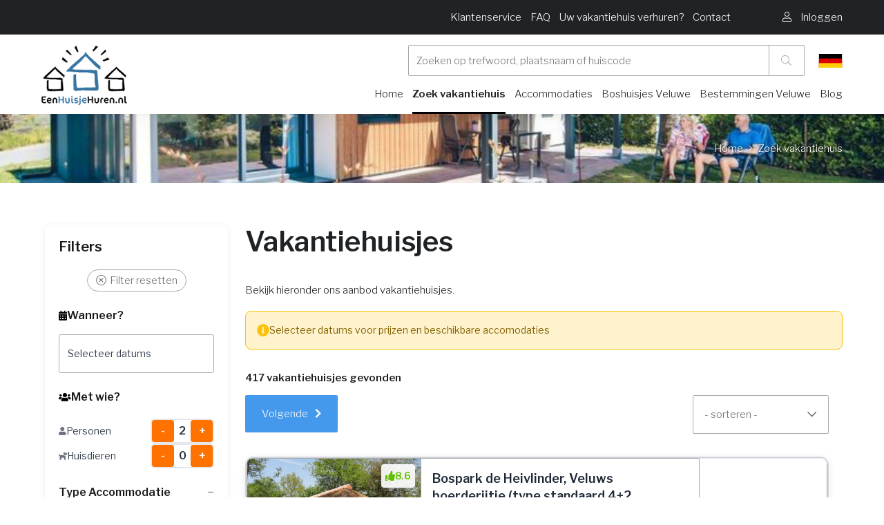

--- FILE ---
content_type: text/html
request_url: https://www.eenhuisjehuren.nl/vakantiehuisjes/
body_size: 75176
content:

<!DOCTYPE HTML><html lang="nl">    <head>        <title>Zoek vakantiehuis - eenhuisjehuren.nl</title>        <base href="https://www.eenhuisjehuren.nl" />        <meta name=viewport content="width=device-width, initial-scale=1, maximum-scale=1" />        <meta name="description" content="Zoek vakantiehuis" />        <meta name="HandheldFriendly" content="true">        <meta name="MobileOptimized" content="360">        <meta charset="UTF-8" />        <!-- Google / Search Engine Tags -->        <meta itemprop="name" content="Zoek vakantiehuis - eenhuisjehuren.nl">        <meta itemprop="description" content="Zoek vakantiehuis">        <!-- Facebook Meta Tags -->        <meta property="og:url" content="https://www.eenhuisjehuren.nl">        <meta property="og:type" content="website">        <meta property="og:title" content="Zoek vakantiehuis - eenhuisjehuren.nl">        <meta property="og:description" content="Zoek vakantiehuis">        <!-- Twitter Meta Tags -->        <meta name="twitter:card" content="summary_large_image">        <meta name="twitter:title" content="Zoek vakantiehuis - eenhuisjehuren.nl">        <meta name="twitter:description" content="Home">        <!-- Meta Tags -->        <link rel="canonical" href="https://www.eenhuisjehuren.nl/vakantiehuisjes/" />        
        <link rel="apple-touch-icon" sizes="152x152" href="/skin/eenhuisjehuren/gfx/logo.png">        <link rel="icon" type="image/png" sizes="32x32" href="/skin/eenhuisjehuren/gfx/logo.png">        <link rel="icon" type="image/png" sizes="16x16" href="/skin/eenhuisjehuren/gfx/logo.png">        <link rel="shortcut icon" href="/skin/eenhuisjehuren/gfx/favicon.ico">        <meta name="msapplication-TileColor" content="#da532c">        <meta name="theme-color" content="#ffffff">        <link rel="next" href="https://www.eenhuisjehuren.nl/vakantiehuisjes/?page=2" />        <script type="application/ld+json">        {
            "@context": "http://schema.org",
            "@type": "LocalBusiness",
            "address": {
                "@type": "PostalAddress",
                "addressLocality": "Barneveld, Nederland",
                "postalCode": "3771NG",
                "streetAddress": "Hanzeweg 25"
            },
            "logo": "https://www.eenhuisjehuren.nl/skin/eenhuisjehuren/gfx/logo.png",
            "email": "info@vakantieveluwe.com",
            "name": "OSPITE",
            "telephone": "0341-432995",
            "url": "https://www.eenhuisjehuren.nl",
            "image": "https://www.eenhuisjehuren.nl/skin/eenhuisjehuren/gfx/logo.png",
            "priceRange": "€€€",
            "aggregateRating": {
              "@type": "AggregateRating",
              "ratingValue": "4.6",
              "reviewCount": "292",
              "bestRating": "5",
              "worstRating": "1"
            }
        }
        </script>        <link rel="preload" href="/skin/eenvakantiehuisje/assets/webfonts/fa-regular-400.woff2" as="font" type="font/woff2" crossorigin>        <link rel="preload" href="/skin/eenvakantiehuisje/assets/webfonts/fa-brands-400.woff2" as="font" type="font/woff2" crossorigin>        <link rel="preload" href="/skin/eenvakantiehuisje/assets/webfonts/fa-light-300.woff2" as="font" type="font/woff2" crossorigin>        <link rel="preload" href="/skin/eenvakantiehuisje/assets/webfonts/fa-solid-900.woff2" as="font" type="font/woff2" crossorigin>        <link rel="stylesheet" href="https://www.eenhuisjehuren.nl/skin/eenhuisjehuren/assets/dev/style.css?v=72" type="text/css" media="screen"/>        <!-- Font from Google -->        <link rel="preconnect" href="https://fonts.gstatic.com">        <link href="https://fonts.googleapis.com/css2?family=Libre+Franklin:wght@300;400;600&display=swap" rel="stylesheet" media="print" onload="this.onload=null;this.removeAttribute('media');">        <!-- CSS -->        <link rel="stylesheet" href="/skin/eenvakantiehuisje/assets/fontawesome/all.min.css" type="text/css" media="screen"/>        
        
                <!-- Google Tag Manager -->        <script>(function(w,d,s,l,i){w[l]=w[l]||[];w[l].push({'gtm.start':
        new Date().getTime(),event:'gtm.js'});var f=d.getElementsByTagName(s)[0],
        j=d.createElement(s),dl=l!='dataLayer'?'&l='+l:'';j.async=true;j.src=
        'https://www.googletagmanager.com/gtm.js?id='+i+dl;f.parentNode.insertBefore(j,f);
        })(window,document,'script','dataLayer','GTM-5R8TPDZ5');</script>        <!-- End Google Tag Manager -->                
        
        
        <script type="text/javascript" src="skin/eenvakantiehuisje/assets/dev/assets.js?1769348590"></script>                    <style data-source="custom-css-domain">                /* ============================================
   CSS VARIABLES
   ============================================ */
:root {
    --vp-groen: #10b981;
    --vp-lichtgroen: #86efac;
    --vp-lichtrood: #fca5a5;
    --vp-oranje: #FF7200;
    --vp-grijs: #e5e7eb;
}

/* ============================================
   HIDE ORIGINAL ELEMENTS - PREVENT FLASH
   ============================================ */

/* Verberg ALLE originele elementen meteen om FOUC te voorkomen */
.resort-image-slider,
.resort-detail,
.breadcrumb,
ul.breadcrumbs.rental,
#navigation-scroll-holder,
.navigation-scroll.no-spacing.sticky,
.resort-availability#availability,
.resort-facility.no-spacing#facility-and-reviews,
.usps.small,
#facility,
#facility-and-reviews {
    display: none !important;
    visibility: hidden !important;
    opacity: 0 !important;
}

/* ============================================
   GALLERY SECTION (Tag 4a)
   ============================================ */
.vp-gallery-section {
    width: 100vw !important;
    position: relative !important;
    left: 50% !important;
    right: 50% !important;
    margin-left: -50vw !important;
    margin-right: -50vw !important;
    margin-bottom: 40px !important;
    margin-top: 0px !important;
}

.vp-gallery-fullwidth {
    width: 100% !important;
    max-width: 100% !important;
    overflow: hidden !important;
}

/* === MOBILE SLIDER === */
.vp-mobile-slider {
    position: relative !important;
}

.vp-slider-container {
    overflow: hidden !important;
    position: relative !important;
    height: 300px !important;
}

.vp-slider-track {
    display: flex !important;
    transition: transform 0.3s ease !important;
    height: 100% !important;
}

.vp-slide {
    min-width: 100% !important;
    height: 100% !important;
    position: relative !important;
}

.vp-slide img {
    width: 100% !important;
    height: 100% !important;
    object-fit: cover !important;
}

.vp-video-slide {
    position: relative !important;
    width: 100% !important;
    height: 100% !important;
    cursor: pointer !important;
}

.vp-video-play-overlay {
    position: absolute !important;
    top: 50% !important;
    left: 50% !important;
    transform: translate(-50%, -50%) !important;
    background: rgba(0,0,0,0.7) !important;
    width: 60px !important;
    height: 60px !important;
    border-radius: 50% !important;
    display: flex !important;
    align-items: center !important;
    justify-content: center !important;
    color: white !important;
    font-size: 20px !important;
}

/* === THUMBNAILS === */
.vp-thumbnails {
    display: flex !important;
    gap: 4px !important;
    padding: 8px !important;
    overflow-x: auto !important;
    background: #f5f5f5 !important;
}

.vp-thumbnail {
    min-width: 60px !important;
    width: 60px !important;
    height: 60px !important;
    position: relative !important;
    cursor: pointer !important;
    opacity: 0.6 !important;
    transition: all 0.3s !important;
    border: 2px solid transparent !important;
    border-radius: 4px !important;
    overflow: hidden !important;
}

.vp-thumbnail.active {
    opacity: 1 !important;
    border-color: #FF7200 !important;
}

.vp-thumbnail img {
    width: 100% !important;
    height: 100% !important;
    object-fit: cover !important;
}

.vp-thumb-video-icon {
    position: absolute !important;
    bottom: 2px !important;
    right: 2px !important;
    background: rgba(0,0,0,0.7) !important;
    color: white !important;
    width: 20px !important;
    height: 20px !important;
    border-radius: 50% !important;
    display: flex !important;
    align-items: center !important;
    justify-content: center !important;
    font-size: 8px !important;
}

/* === DESKTOP GALLERY GRID === */
.vp-gallery-grid {
    display: grid !important;
    grid-template-columns: 2fr 1fr !important;
    gap: 4px !important;
    height: 500px !important;
}

.vp-gallery-main {
    position: relative !important;
    overflow: hidden !important;
    height: 100% !important;
    cursor: pointer !important;
}

.vp-gallery-main img {
    width: 100% !important;
    height: 100% !important;
    object-fit: cover !important;
    transition: transform 0.3s !important;
}

.vp-gallery-main:hover img {
    transform: scale(1.05) !important;
}

/* === GALLERY SIDE GRID === */
.vp-gallery-side {
    display: grid !important;
    grid-template-columns: repeat(2, 1fr) !important;
    grid-template-rows: repeat(2, 1fr) !important;
    gap: 4px !important;
    height: 100% !important;
}

.vp-gallery-thumb {
    position: relative !important;
    overflow: hidden !important;
    height: 100% !important;
    min-height: 0 !important;
    cursor: pointer !important;
}

.vp-gallery-thumb img {
    width: 100% !important;
    height: 100% !important;
    object-fit: cover !important;
    transition: transform 0.3s !important;
}

.vp-gallery-thumb:hover img {
    transform: scale(1.05) !important;
}

/* === MORE OVERLAY === */
.vp-more-overlay {
    position: absolute !important;
    inset: 0 !important;
    background: rgba(0,0,0,0.6) !important;
    color: white !important;
    display: flex !important;
    align-items: center !important;
    justify-content: center !important;
    font-size: 20px !important;
    font-weight: 600 !important;
}

/* === VIDEO BUTTON === */
.vp-video-button {
    position: absolute !important;
    top: 50% !important;
    left: 50% !important;
    transform: translate(-50%, -50%) !important;
    background: rgba(0,0,0,0.7) !important;
    color: white !important;
    width: 60px !important;
    height: 60px !important;
    border-radius: 50% !important;
    display: flex !important;
    align-items: center !important;
    justify-content: center !important;
    font-size: 20px !important;
    cursor: pointer !important;
    transition: all 0.3s ease !important;
    z-index: 10 !important;
}

.vp-video-button:hover {
    background: rgba(0,0,0,0.85) !important;
    transform: translate(-50%, -50%) scale(1.1) !important;
}

.vp-video-button i {
    margin-left: 3px !important;
}

/* === VIDEO OVERLAY === */
.vp-video-overlay {
    position: fixed !important;
    top: 0 !important;
    left: 0 !important;
    right: 0 !important;
    bottom: 0 !important;
    background: rgba(0,0,0,0.95) !important;
    z-index: 10000 !important;
    display: flex !important;
    align-items: center !important;
    justify-content: center !important;
}

.vp-video-container {
    width: 90% !important;
    max-width: 1200px !important;
    aspect-ratio: 16/9 !important;
}

.vp-video-container iframe {
    width: 100% !important;
    height: 100% !important;
}

.vp-video-close {
    position: absolute !important;
    top: 20px !important;
    right: 20px !important;
    font-size: 40px !important;
    color: white !important;
    cursor: pointer !important;
    width: 50px !important;
    height: 50px !important;
    display: flex !important;
    align-items: center !important;
    justify-content: center !important;
    transition: opacity 0.2s !important;
    z-index: 10001 !important;
}

.vp-video-close:hover {
    opacity: 0.7 !important;
}

/* === SIMPLE GALLERY (for fewer images) === */
.vp-simple-gallery {
    position: relative !important;
    height: 500px !important;
    overflow: hidden !important;
}

.vp-simple-gallery img {
    width: 100% !important;
    height: 100% !important;
    object-fit: cover !important;
    transition: transform 0.3s !important;
}

.vp-simple-gallery:hover img {
    transform: scale(1.05) !important;
}

/* === MOBILE FULLSCREEN === */
.vp-mobile-fullscreen {
    position: fixed !important;
    top: 0 !important;
    left: 0 !important;
    right: 0 !important;
    bottom: 0 !important;
    background: #000 !important;
    z-index: 10000 !important;
    display: flex !important;
    flex-direction: column !important;
}

.vp-mfs-header {
    position: absolute !important;
    top: 0 !important;
    left: 0 !important;
    right: 0 !important;
    background: linear-gradient(to bottom, rgba(0,0,0,0.7) 0%, transparent 100%) !important;
    padding: 20px !important;
    display: flex !important;
    justify-content: space-between !important;
    align-items: center !important;
    z-index: 10 !important;
}

.vp-mfs-close {
    width: 40px !important;
    height: 40px !important;
    background: rgba(255,255,255,0.2) !important;
    border-radius: 50% !important;
    display: flex !important;
    align-items: center !important;
    justify-content: center !important;
    color: white !important;
    font-size: 24px !important;
    cursor: pointer !important;
}

.vp-mfs-counter {
    color: white !important;
    font-size: 16px !important;
    background: rgba(0,0,0,0.5) !important;
    padding: 6px 12px !important;
    border-radius: 20px !important;
}

.vp-mfs-slider-container {
    flex: 1 !important;
    overflow: hidden !important;
    position: relative !important;
    display: flex !important;
    align-items: center !important;
}

.vp-mfs-slider-track {
    display: flex !important;
    transition: transform 0.3s ease !important;
    height: 100% !important;
    width: 100% !important;
}

.vp-mfs-slide {
    min-width: 100% !important;
    height: 100% !important;
    display: flex !important;
    align-items: center !important;
    justify-content: center !important;
    position: relative !important;
}

.vp-mfs-slide img {
    max-width: 100% !important;
    max-height: 100% !important;
    object-fit: contain !important;
}

.vp-mfs-video-slide {
    width: 100% !important;
    height: 100% !important;
    display: flex !important;
    align-items: center !important;
    justify-content: center !important;
    position: relative !important;
    cursor: pointer !important;
}

.vp-mfs-video-slide img {
    max-width: 100% !important;
    max-height: 100% !important;
    object-fit: contain !important;
}

.vp-mfs-video-slide .vp-video-play-overlay {
    position: absolute !important;
    top: 50% !important;
    left: 50% !important;
    transform: translate(-50%, -50%) !important;
    background: rgba(0,0,0,0.7) !important;
    width: 80px !important;
    height: 80px !important;
    border-radius: 50% !important;
    display: flex !important;
    align-items: center !important;
    justify-content: center !important;
    color: white !important;
    font-size: 30px !important;
}

.vp-mfs-thumbnails {
    position: absolute !important;
    bottom: 0 !important;
    left: 0 !important;
    right: 0 !important;
    background: linear-gradient(to top, rgba(0,0,0,0.9) 0%, transparent 100%) !important;
    padding: 20px 10px !important;
    display: flex !important;
    gap: 4px !important;
    overflow-x: auto !important;
    z-index: 10 !important;
}

.vp-mfs-thumbnail {
    min-width: 50px !important;
    width: 50px !important;
    height: 50px !important;
    position: relative !important;
    cursor: pointer !important;
    opacity: 0.6 !important;
    transition: all 0.3s !important;
    border: 2px solid transparent !important;
    border-radius: 4px !important;
    overflow: hidden !important;
}

.vp-mfs-thumbnail.active {
    opacity: 1 !important;
    border-color: white !important;
}

.vp-mfs-thumbnail img {
    width: 100% !important;
    height: 100% !important;
    object-fit: cover !important;
}

/* === FULLSCREEN GALLERY === */
.vp-gallery-fullscreen {
    position: fixed !important;
    top: 0 !important;
    left: 0 !important;
    right: 0 !important;
    bottom: 0 !important;
    background: rgba(0,0,0,0.95) !important;
    z-index: 9999 !important;
    display: flex !important;
    align-items: center !important;
    justify-content: center !important;
    flex-direction: column !important;
}

.vp-fs-close {
    position: absolute !important;
    top: 20px !important;
    right: 20px !important;
    font-size: 40px !important;
    color: white !important;
    cursor: pointer !important;
    width: 50px !important;
    height: 50px !important;
    display: flex !important;
    align-items: center !important;
    justify-content: center !important;
    transition: opacity 0.2s !important;
}

.vp-fs-close:hover {
    opacity: 0.7 !important;
}

.vp-fs-content {
    max-width: 90vw !important;
    max-height: 70vh !important;
    display: flex !important;
    align-items: center !important;
    justify-content: center !important;
}

.vp-fs-content img {
    max-width: 100% !important;
    max-height: 70vh !important;
    object-fit: contain !important;
}

/* Video in fullscreen */
.vp-fs-video-container {
    position: relative !important;
    cursor: pointer !important;
    max-width: 90vw !important;
    max-height: 70vh !important;
}

.vp-fs-video-container img {
    max-width: 100% !important;
    max-height: 70vh !important;
    object-fit: contain !important;
}

.vp-fs-video-play {
    position: absolute !important;
    top: 50% !important;
    left: 50% !important;
    transform: translate(-50%, -50%) !important;
    background: rgba(0,0,0,0.7) !important;
    width: 100px !important;
    height: 100px !important;
    border-radius: 50% !important;
    display: flex !important;
    align-items: center !important;
    justify-content: center !important;
    color: white !important;
    font-size: 40px !important;
    transition: all 0.3s !important;
}

.vp-fs-video-container:hover .vp-fs-video-play {
    background: rgba(0,0,0,0.9) !important;
    transform: translate(-50%, -50%) scale(1.1) !important;
}

.vp-fs-video-embed {
    width: 80vw !important;
    height: 45vw !important;
    max-height: 70vh !important;
}

.vp-fs-video-embed iframe {
    width: 100% !important;
    height: 100% !important;
}

/* === FULLSCREEN NAVIGATION === */
.vp-fs-nav-prev,
.vp-fs-nav-next {
    position: absolute !important;
    top: 50% !important;
    transform: translateY(-50%) !important;
    font-size: 60px !important;
    color: white !important;
    cursor: pointer !important;
    padding: 0 20px !important;
    transition: opacity 0.2s !important;
    z-index: 10 !important;
}

.vp-fs-nav-prev:hover,
.vp-fs-nav-next:hover {
    opacity: 0.7 !important;
}

.vp-fs-nav-prev {
    left: 20px !important;
}

.vp-fs-nav-next {
    right: 20px !important;
}

.vp-fs-counter {
    position: absolute !important;
    top: 20px !important;
    left: 50% !important;
    transform: translateX(-50%) !important;
    color: white !important;
    font-size: 16px !important;
    background: rgba(0,0,0,0.5) !important;
    padding: 8px 16px !important;
    border-radius: 20px !important;
}

/* Desktop thumbnails */
.vp-fs-thumbnails {
    position: absolute !important;
    bottom: 20px !important;
    left: 50% !important;
    transform: translateX(-50%) !important;
    display: flex !important;
    gap: 8px !important;
    padding: 10px !important;
    background: rgba(0,0,0,0.7) !important;
    border-radius: 10px !important;
    max-width: 90vw !important;
    overflow-x: auto !important;
}

.vp-fs-thumbnail {
    min-width: 60px !important;
    width: 60px !important;
    height: 60px !important;
    position: relative !important;
    cursor: pointer !important;
    opacity: 0.6 !important;
    transition: all 0.3s !important;
    border: 2px solid transparent !important;
    border-radius: 4px !important;
    overflow: hidden !important;
}

.vp-fs-thumbnail.active {
    opacity: 1 !important;
    border-color: white !important;
}

.vp-fs-thumbnail:hover {
    opacity: 1 !important;
}

.vp-fs-thumbnail img {
    width: 100% !important;
    height: 100% !important;
    object-fit: cover !important;
}

/* ============================================
   CONTENT & LAYOUT (Tag 4b)
   ============================================ */

/* === BASE === */
.vipio-style-layout {
    font-family: -apple-system, BlinkMacSystemFont, 'Segoe UI', Roboto, Arial, sans-serif !important;
    color: #222 !important;
    line-height: 1.6 !important;
}

.vipio-style-layout * {
    box-sizing: border-box !important;
}

/* === CONTAINER === */
.vp-container {
    max-width: 1200px !important;
    margin: 0 auto !important;
    padding: 0 20px !important;
}

.vp-content-grid {
    display: grid !important;
    grid-template-columns: 2fr 1fr !important;
    gap: 40px !important;
    margin-bottom: 60px !important;
}

/* === TITLE === */
.vp-title-section {
    margin-bottom: 30px !important;
}

.vp-title {
    font-size: 32px !important;
    font-weight: 600 !important;
    margin: 0 0 10px 0 !important;
}

.vp-subtitle {
    font-size: 16px !important;
    color: #666 !important;
    display: flex !important;
    align-items: center !important;
    gap: 8px !important;
}

.vp-subtitle i {
    color: #FF7200 !important;
}

/* === QUICK INFO === */
.vp-quick-info {
    display: flex !important;
    gap: 24px !important;
    padding: 20px 0 !important;
    border-bottom: 1px solid #eee !important;
    margin-bottom: 30px !important;
}

.vp-info-item {
    display: flex !important;
    align-items: center !important;
    gap: 8px !important;
    font-size: 15px !important;
    color: #555 !important;
}

.vp-info-item i {
    color: #666 !important;
    width: 16px !important;
}

/* === SECTIONS === */
.vp-section {
    margin-bottom: 40px !important;
}

.vp-section-title {
    font-size: 24px !important;
    font-weight: 600 !important;
    margin: 0 0 20px 0 !important;
}

/* === DESCRIPTION === */
.vp-description {
    font-size: 16px !important;
    color: #555 !important;
}

.vp-description p {
    margin: 0 0 16px 0 !important;
}

.vp-description p:last-child {
    margin-bottom: 0 !important;
}

.vp-description-toggle {
    background: none !important;
    border: none !important;
    color: #FF7200 !important;
    font-size: 15px !important;
    font-weight: 500 !important;
    cursor: pointer !important;
    margin-top: 12px !important;
    padding: 0 !important;
    text-decoration: underline !important;
}

/* === FACILITIES === */
.vp-facilities-real {
    display: grid !important;
    grid-template-columns: repeat(auto-fit, minmax(250px, 1fr)) !important;
    gap: 20px !important;
}

.vp-facility-group {
    background: #f8f9fa !important;
    padding: 20px !important;
    border-radius: 8px !important;
}

.vp-facility-group h3 {
    font-size: 16px !important;
    font-weight: 600 !important;
    margin: 0 0 12px 0 !important;
    display: flex !important;
    align-items: center !important;
    gap: 8px !important;
}

.vp-facility-group h3 i {
    color: #FF7200 !important;
}

.vp-facility-group ul {
    list-style: none !important;
    padding: 0 !important;
    margin: 0 !important;
}

.vp-facility-group li {
    padding: 6px 0 !important;
    font-size: 14px !important;
    color: #555 !important;
    border-bottom: 1px solid #e9ecef !important;
}

.vp-facility-group li:last-child {
    border-bottom: none !important;
}

.vp-more-items {
    font-style: italic !important;
    color: #999 !important;
}

.vp-facilities-toggle {
    background: white !important;
    border: 1px solid #ddd !important;
    border-radius: 8px !important;
    padding: 12px 24px !important;
    font-size: 15px !important;
    font-weight: 500 !important;
    color: #FF7200 !important;
    cursor: pointer !important;
    transition: all 0.2s !important;
    margin-top: 20px !important;
    display: flex !important;
    align-items: center !important;
    gap: 8px !important;
}

.vp-facilities-toggle:hover {
    background: #f8f9fa !important;
    transform: translateY(-1px) !important;
}

/* === RULES === */
.vp-rules {
    display: grid !important;
    grid-template-columns: repeat(2, 1fr) !important;
    gap: 16px !important;
}

.vp-rule {
    display: flex !important;
    align-items: center !important;
    gap: 12px !important;
    padding: 16px !important;
    background: #f8f9fa !important;
    border-radius: 8px !important;
    font-size: 15px !important;
}

.vp-rule i {
    color: #666 !important;
    width: 16px !important;
}

/* === MAP === */
.vp-map-container {
    width: 100% !important;
    height: 400px !important;
    border-radius: 12px !important;
    overflow: hidden !important;
    margin-bottom: 16px !important;
    box-shadow: 0 2px 8px rgba(0,0,0,0.1) !important;
}

.vp-location-info {
    display: flex !important;
    align-items: center !important;
    gap: 8px !important;
    font-size: 16px !important;
    color: #555 !important;
}

.vp-location-info i {
    color: #FF7200 !important;
}

.vp-map-loading {
    text-align: center !important;
    padding: 100px 20px !important;
    color: #666 !important;
}

.vp-map-waiting {
    text-align: center !important;
    padding: 150px 20px !important;
    color: #666 !important;
    background: #f8f9fa !important;
    border-radius: 12px !important;
}

.vp-map-notice {
    position: absolute !important;
    top: 50% !important;
    left: 50% !important;
    transform: translate(-50%, -50%) !important;
    background: rgba(255, 255, 255, 0.95) !important;
    padding: 20px 40px !important;
    border-radius: 8px !important;
    box-shadow: 0 2px 10px rgba(0,0,0,0.1) !important;
    font-size: 16px !important;
    color: #333 !important;
    z-index: 10 !important;
}

/* === SIDEBAR === */
.vp-sidebar {
    position: sticky !important;
    top: 20px !important;
    height: fit-content !important;
}

/* === BOOKING WIDGET === */
.vp-booking-widget {
    background: white !important;
    border: 1px solid #ddd !important;
    border-radius: 12px !important;
    padding: 24px !important;
    box-shadow: 0 6px 20px rgba(0,0,0,0.08) !important;
    margin-bottom: 24px !important;
}

.vp-booking-header {
    display: flex !important;
    justify-content: space-between !important;
    align-items: center !important;
    padding-bottom: 16px !important;
    margin-bottom: 20px !important;
    border-bottom: 1px solid #e5e7eb !important;
}

.vp-house-code {
    font-size: 14px !important;
    color: #6b7280 !important;
}

.vp-house-code strong {
    color: #1a1a1a !important;
    font-weight: 600 !important;
}

.vp-rating-widget {
    display: flex !important;
    align-items: center !important;
    gap: 6px !important;
    color: #62bf00 !important;
    font-weight: 600 !important;
    font-size: 16px !important;
}

.vp-widget-price {
    display: flex !important;
    align-items: baseline !important;
    gap: 8px !important;
    margin-bottom: 24px !important;
}

.vp-price {
    font-size: 28px !important;
    font-weight: 700 !important;
    color: #222 !important;
}

.vp-price-period {
    font-size: 16px !important;
    color: #666 !important;
}

.vp-price-message {
    display: flex !important;
    align-items: center !important;
    gap: 12px !important;
    padding: 16px !important;
    background: #f8f9fa !important;
    border: 1px solid #e5e7eb !important;
    border-radius: 8px !important;
    color: #666 !important;
    font-size: 15px !important;
    line-height: 1.5 !important;
}

.vp-price-message i {
    font-size: 20px !important;
    color: #FF7200 !important;
    flex-shrink: 0 !important;
}

.vp-price-message span {
    flex: 1 !important;
}

.vp-widget-dates {
    display: grid !important;
    grid-template-columns: 1fr 1fr !important;
    gap: 12px !important;
    margin-bottom: 16px !important;
}

.vp-date-input {
    display: flex !important;
    flex-direction: column !important;
    gap: 6px !important;
}

.vp-date-input label {
    font-size: 14px !important;
    font-weight: 600 !important;
    color: #333 !important;
}

.vp-date-input input {
    padding: 12px 16px !important;
    border: 1px solid #ddd !important;
    border-radius: 8px !important;
    font-size: 16px !important;
    cursor: pointer !important;
    transition: border-color 0.2s !important;
    background: white !important;
}

.vp-date-input input:hover,
.vp-date-input input:focus {
    border-color: #FF7200 !important;
    outline: none !important;
}

.vp-book-btn {
    width: 100% !important;
    padding: 16px !important;
    background: #FF7200 !important;
    color: white !important;
    border: none !important;
    border-radius: 8px !important;
    font-size: 16px !important;
    font-weight: 600 !important;
    cursor: pointer !important;
    transition: all 0.2s !important;
    margin-bottom: 16px !important;
}

.vp-book-btn:hover {
    background: #e6670a !important;
    transform: translateY(-1px) !important;
}

.vp-widget-info {
    text-align: center !important;
    margin-bottom: 24px !important;
}

.vp-widget-info p {
    font-size: 14px !important;
    color: #666 !important;
    margin: 0 !important;
}

.vp-price-breakdown {
    border-top: 1px solid #eee !important;
    padding-top: 20px !important;
}

.vp-price-row {
    display: flex !important;
    justify-content: space-between !important;
    align-items: center !important;
    padding: 8px 0 !important;
    font-size: 15px !important;
    color: #555 !important;
}

.vp-price-total {
    border-top: 1px solid #eee !important;
    margin-top: 8px !important;
    padding-top: 16px !important;
    font-weight: 600 !important;
    color: #222 !important;
    font-size: 16px !important;
}

.vp-additional-costs {
    border-top: 1px solid #eee !important;
    margin-top: 20px !important;
    padding-top: 20px !important;
}

.vp-additional-content {
    font-size: 14px !important;
    line-height: 1.5 !important;
    color: #555 !important;
}

/* === USP === */
.vp-usp-section {
    background: #f8f9fa !important;
    border-radius: 12px !important;
    padding: 20px !important;
}

.vp-usp-section h3 {
    font-size: 18px !important;
    font-weight: 600 !important;
    margin: 0 0 16px 0 !important;
}

.vp-usp-list {
    display: flex !important;
    flex-direction: column !important;
    gap: 12px !important;
}

.vp-usp-item {
    display: flex !important;
    align-items: center !important;
    gap: 12px !important;
    font-size: 14px !important;
    color: #555 !important;
}

.vp-usp-item i {
    color: #62bf00 !important;
    font-size: 16px !important;
    flex-shrink: 0 !important;
}

/* ============================================
   REVIEWS SECTION (Tag 4c)
   ============================================ */
.vp-reviews-section {
    background: linear-gradient(135deg, #f8f9fa 0%, #ffffff 100%) !important;
    padding: 80px 0 !important;
    position: relative !important;
    margin-bottom: 0px !important;
}

.vp-reviews-header {
    display: flex !important;
    justify-content: space-between !important;
    align-items: flex-start !important;
    margin-bottom: 48px !important;
    gap: 40px !important;
}

.vp-reviews-title-section {
    flex: 1 !important;
}

.vp-reviews-main-title {
    font-size: 32px !important;
    font-weight: 700 !important;
    color: #1a1a1a !important;
    margin: 0 0 16px 0 !important;
    line-height: 1.2 !important;
}

.vp-reviews-subtitle {
    font-size: 16px !important;
    color: #6b7280 !important;
    margin: 0 !important;
    line-height: 1.5 !important;
}

/* Rating Badge */
.vp-rating-badge {
    background: white !important;
    border-radius: 16px !important;
    padding: 24px 32px !important;
    box-shadow: 0 4px 24px rgba(0, 0, 0, 0.08) !important;
    display: flex !important;
    align-items: center !important;
    gap: 24px !important;
    min-width: 320px !important;
}

.vp-stars {
    display: flex !important;
    gap: 4px !important;
}

.vp-stars i {
    color: #fbbf24 !important;
    font-size: 18px !important;
}

.vp-rating-info {
    flex: 1 !important;
}

.vp-rating-label {
    display: block !important;
    font-weight: 600 !important;
    color: #1a1a1a !important;
    font-size: 18px !important;
    margin-bottom: 4px !important;
}

.vp-rating-count {
    color: #6b7280 !important;
    font-size: 14px !important;
}

.vp-rating-score {
    font-size: 36px !important;
    font-weight: 700 !important;
    color: #FF7200 !important;
}

/* Reviews Grid */
.vp-reviews-grid {
    display: grid !important;
    grid-template-columns: repeat(2, 1fr) !important;
    gap: 24px !important;
    margin-bottom: 32px !important;
}

.vp-review-card {
    background: white !important;
    border-radius: 12px !important;
    padding: 24px !important;
    box-shadow: 0 2px 8px rgba(0, 0, 0, 0.08) !important;
    transition: all 0.3s ease !important;
}

.vp-review-card:hover {
    box-shadow: 0 4px 16px rgba(0, 0, 0, 0.12) !important;
    transform: translateY(-2px) !important;
}

.vp-review-hidden {
    display: none !important;
    visibility: hidden !important;
    opacity: 0 !important;
}

.vp-review-shown {
    display: block !important;
    visibility: visible !important;
    opacity: 1 !important;
    animation: fadeIn 0.3s ease-in !important;
}

@keyframes fadeIn {
    from {
        opacity: 0;
        transform: translateY(10px);
    }
    to {
        opacity: 1;
        transform: translateY(0);
    }
}

.vp-review-header {
    display: flex !important;
    justify-content: space-between !important;
    align-items: center !important;
    margin-bottom: 16px !important;
    padding-bottom: 16px !important;
    border-bottom: 1px solid #e5e7eb !important;
}

.vp-review-person {
    font-weight: 600 !important;
    color: #1a1a1a !important;
    font-size: 16px !important;
}

.vp-review-date {
    color: #6b7280 !important;
    font-size: 14px !important;
}

.vp-review-content {
    color: #374151 !important;
    line-height: 1.6 !important;
    font-size: 15px !important;
    margin-bottom: 16px !important;
}

.vp-review-scores {
    display: grid !important;
    grid-template-columns: repeat(auto-fit, minmax(140px, 1fr)) !important;
    gap: 12px !important;
    margin-top: 16px !important;
    padding-top: 16px !important;
    border-top: 1px solid #e5e7eb !important;
}

.vp-score-item {
    display: flex !important;
    justify-content: space-between !important;
    align-items: center !important;
}

.vp-score-label {
    color: #6b7280 !important;
    font-size: 13px !important;
}

.vp-score-value {
    color: #FF7200 !important;
    font-weight: 600 !important;
    font-size: 14px !important;
}

/* Show More Button */
.vp-show-more-container {
    text-align: center !important;
    margin-top: 32px !important;
}

.vp-show-more-btn {
    background: white !important;
    border: 2px solid #e5e7eb !important;
    color: #374151 !important;
    padding: 12px 32px !important;
    border-radius: 8px !important;
    font-size: 16px !important;
    font-weight: 600 !important;
    cursor: pointer !important;
    transition: all 0.2s ease !important;
    display: inline-flex !important;
    align-items: center !important;
    gap: 8px !important;
}

.vp-show-more-btn:hover {
    background: #f9fafb !important;
    border-color: #d1d5db !important;
    transform: translateY(-1px) !important;
}

.vp-show-more-btn i {
    transition: transform 0.2s ease !important;
}

/* ============================================
   CALENDAR STYLING (Tag 4c)
   ============================================ */

/* Calendar Popup */
.vp-calendar-popup {
    position: fixed !important;
    top: 0 !important;
    left: 0 !important;
    right: 0 !important;
    bottom: 0 !important;
    width: 100% !important;
    height: 100% !important;
    background: rgba(0, 0, 0, 0.5) !important;
    z-index: 9999 !important;
    display: flex !important;
    align-items: center !important;
    justify-content: center !important;
}

.vp-calendar-container {
    background: white !important;
    border-radius: 16px !important;
    box-shadow: 0 20px 60px rgba(0,0,0,0.3) !important;
    max-width: 900px !important;
    width: 90% !important;
    max-height: 90vh !important;
    display: flex !important;
    flex-direction: column !important;
}

/* Header */
.vp-cal-header {
    padding: 20px !important;
    border-bottom: 1px solid #e5e7eb !important;
    position: relative !important;
}

.vp-cal-close {
    position: absolute !important;
    top: 20px !important;
    right: 20px !important;
    width: 32px !important;
    height: 32px !important;
    background: transparent !important;
    border: 1px solid #e5e7eb !important;
    border-radius: 50% !important;
    font-size: 20px !important;
    color: #666 !important;
    cursor: pointer !important;
    display: flex !important;
    align-items: center !important;
    justify-content: center !important;
    transition: all 0.2s !important;
}

.vp-cal-close:hover {
    background: #f3f4f6 !important;
    border-color: #d1d5db !important;
}

.vp-cal-title {
    font-size: 20px !important;
    font-weight: 600 !important;
    color: #1a1a1a !important;
    margin-bottom: 10px !important;
}

.vp-cal-instructions {
    text-align: center !important;
    padding: 10px !important;
    background: #f0fdf4 !important;
    color: #166534 !important;
    font-size: 14px !important;
    margin: -20px -20px 20px -20px !important;
    border-radius: 16px 16px 0 0 !important;
    transition: all 0.3s ease !important;
}

.vp-cal-selection-info {
    display: flex !important;
    gap: 20px !important;
    margin-top: 15px !important;
}

.vp-cal-selection-item {
    display: flex !important;
    align-items: center !important;
    gap: 8px !important;
    padding: 8px 16px !important;
    background: #f9fafb !important;
    border-radius: 8px !important;
    font-size: 14px !important;
    transition: all 0.2s !important;
}

.vp-cal-selection-item.active {
    background: var(--vp-oranje) !important;
    color: white !important;
}

.vp-cal-selection-item.completed {
    background: var(--vp-groen) !important;
    color: white !important;
}

/* Navigation */
.vp-cal-navigation {
    display: flex !important;
    justify-content: space-between !important;
    align-items: center !important;
    padding: 15px 20px !important;
    background: #f9fafb !important;
    border-bottom: 1px solid #e5e7eb !important;
}

.vp-cal-nav-btn {
    width: 36px !important;
    height: 36px !important;
    display: flex !important;
    align-items: center !important;
    justify-content: center !important;
    background: white !important;
    border: 1px solid #e5e7eb !important;
    border-radius: 8px !important;
    color: #666 !important;
    font-size: 18px !important;
    cursor: pointer !important;
    transition: all 0.2s !important;
}

.vp-cal-nav-btn:hover {
    background: #f3f4f6 !important;
    border-color: #d1d5db !important;
}

.vp-cal-nav-btn:disabled {
    opacity: 0.3 !important;
    cursor: not-allowed !important;
}

.vp-cal-current-months {
    font-size: 16px !important;
    font-weight: 600 !important;
    color: #1a1a1a !important;
}

/* Calendar Grid */
.vp-cal-grid {
    padding: 20px !important;
    overflow-y: auto !important;
    flex: 1 !important;
}

.vp-cal-months-wrapper {
    display: grid !important;
    grid-template-columns: repeat(2, 1fr) !important;
    gap: 30px !important;
}

.vp-cal-month-container {
    min-width: 350px !important;
}

.vp-cal-month-title {
    font-size: 16px !important;
    font-weight: 600 !important;
    text-align: center !important;
    margin-bottom: 15px !important;
    color: #1a1a1a !important;
}

.vp-cal-days-header {
    display: grid !important;
    grid-template-columns: repeat(7, 1fr) !important;
    gap: 5px !important;
    margin-bottom: 5px !important;
}

.vp-cal-day-name {
    text-align: center !important;
    font-weight: 600 !important;
    color: #666 !important;
    font-size: 12px !important;
    padding: 8px 0 !important;
}

.vp-cal-days-grid {
    display: grid !important;
    grid-template-columns: repeat(7, 1fr) !important;
    gap: 5px !important;
}

/* Day Styling */
.vp-cal-day {
    aspect-ratio: 1 !important;
    display: flex !important;
    align-items: center !important;
    justify-content: center !important;
    border-radius: 8px !important;
    cursor: pointer !important;
    font-size: 14px !important;
    font-weight: 500 !important;
    position: relative !important;
    transition: all 0.2s !important;
}

/* CHECKIN MODE STYLING */
.vp-cal-day.checkin-available {
    background: var(--vp-groen) !important;
    color: white !important;
}

.vp-cal-day.checkin-available:hover {
    background: var(--vp-oranje) !important;
    transform: scale(1.05) !important;
}

/* Mogelijke checkout datum in checkin mode - subtiele indicator */
.vp-cal-day.possible-checkout {
    position: relative !important;
}

.vp-cal-day.possible-checkout::after {
    content: '' !important;
    position: absolute !important;
    bottom: 2px !important;
    left: 50% !important;
    transform: translateX(-50%) !important;
    width: 4px !important;
    height: 4px !important;
    background: var(--vp-oranje) !important;
    border-radius: 50% !important;
}

.vp-cal-day.checkout-only {
    background: linear-gradient(90deg, var(--vp-grijs) 0%, var(--vp-grijs) 50%, var(--vp-lichtrood) 50%, var(--vp-lichtrood) 100%) !important;
    color: #374151 !important;
    position: relative !important;
}

.vp-cal-day.checkout-only::after {
    content: '' !important;
    position: absolute !important;
    bottom: 0 !important;
    left: 0 !important;
    width: 50% !important;
    height: 3px !important;
    background: var(--vp-lichtgroen) !important;
}

.vp-cal-day.unavailable {
    background: var(--vp-lichtrood) !important;
    color: #7f1d1d !important;
    cursor: not-allowed !important;
}

.vp-cal-day.occupied {
    background: var(--vp-grijs) !important;
    color: #374151 !important;
    cursor: not-allowed !important;
    border-bottom: 3px solid var(--vp-lichtgroen) !important;
}

.vp-cal-day.stay-only {
    background: var(--vp-grijs) !important;
    color: #374151 !important;
    cursor: not-allowed !important;
    border-bottom: 3px solid var(--vp-lichtgroen) !important;
}

/* CHECKOUT MODE STYLING */
.vp-cal-day.before-checkin,
.vp-cal-day.no-checkin-selected,
.vp-cal-day.not-checkout-date {
    background: var(--vp-grijs) !important;
    color: #9ca3af !important;
    cursor: not-allowed !important;
}

.vp-cal-day.checkout-possible {
    background: var(--vp-grijs) !important;
    color: #374151 !important;
    border: 3px solid var(--vp-oranje) !important;
    cursor: pointer !important;
}

.vp-cal-day.checkout-possible:hover {
    background: #d1d5db !important;
    transform: scale(1.05) !important;
}

.vp-cal-day.checkout-not-available {
    background: var(--vp-grijs) !important;
    color: #9ca3af !important;
    cursor: not-allowed !important;
}

.vp-cal-day.not-available-checkout {
    background: var(--vp-grijs) !important;
    color: #9ca3af !important;
    cursor: not-allowed !important;
}

.vp-cal-day.after-mandatory {
    background: var(--vp-grijs) !important;
    color: #9ca3af !important;
    cursor: not-allowed !important;
}

.vp-cal-day.after-checkout-period {
    background: var(--vp-grijs) !important;
    color: #9ca3af !important;
    cursor: not-allowed !important;
}

/* Higher specificity voor checkout mode - overschrijft availability styling */
.vp-calendar-popup .vp-cal-day.after-checkout-period {
    background: var(--vp-grijs) !important;
    color: #9ca3af !important;
    cursor: not-allowed !important;
}

.vp-calendar-popup .vp-cal-day.checkout-possible {
    background: var(--vp-grijs) !important;
    color: #374151 !important;
    border: 3px solid var(--vp-oranje) !important;
    cursor: pointer !important;
}

.vp-calendar-popup .vp-cal-day.checkout-possible:hover {
    background: #d1d5db !important;
    transform: scale(1.05) !important;
}

/* === MODE-SPECIFIC STYLING === */

/* CHECKIN MODE - normale styling */
.vp-mode-checkin .vp-cal-day.checkin-available {
    background: var(--vp-groen) !important;
    color: white !important;
}

.vp-mode-checkin .vp-cal-day.checkin-available:hover {
    background: var(--vp-oranje) !important;
    transform: scale(1.05) !important;
}

.vp-mode-checkin .vp-cal-day.unavailable {
    background: var(--vp-lichtrood) !important;
    color: #7f1d1d !important;
    cursor: not-allowed !important;
}

.vp-mode-checkin .vp-cal-day.occupied {
    background: var(--vp-grijs) !important;
    color: #374151 !important;
    cursor: not-allowed !important;
    border-bottom: 3px solid var(--vp-lichtgroen) !important;
}

.vp-mode-checkin .vp-cal-day.checkout-only {
    background: linear-gradient(90deg, var(--vp-grijs) 0%, var(--vp-grijs) 50%, var(--vp-lichtrood) 50%, var(--vp-lichtrood) 100%) !important;
    color: #374151 !important;
    position: relative !important;
}

.vp-mode-checkin .vp-cal-day.checkout-only::after {
    content: '' !important;
    position: absolute !important;
    bottom: 0 !important;
    left: 0 !important;
    width: 50% !important;
    height: 3px !important;
    background: var(--vp-lichtgroen) !important;
}

/* CHECKOUT MODE - overschrijft ALLE andere styling */
.vp-mode-checkout .vp-cal-day.before-checkin {
    background: var(--vp-grijs) !important;
    color: #9ca3af !important;
    cursor: not-allowed !important;
}

.vp-mode-checkout .vp-cal-day.checkout-possible {
    background: var(--vp-grijs) !important;
    color: #374151 !important;
    border: 3px solid var(--vp-oranje) !important;
    cursor: pointer !important;
}

.vp-mode-checkout .vp-cal-day.checkout-possible:hover {
    background: #d1d5db !important;
    transform: scale(1.05) !important;
}

.vp-mode-checkout .vp-cal-day.occupied {
    background: var(--vp-grijs) !important;
    color: #374151 !important;
    cursor: not-allowed !important;
    border-bottom: 3px solid var(--vp-lichtgroen) !important;
}

.vp-mode-checkout .vp-cal-day.after-checkout-period {
    background: var(--vp-grijs) !important;
    color: #9ca3af !important;
    cursor: not-allowed !important;
}

.vp-mode-checkout .vp-cal-day.unavailable {
    background: var(--vp-grijs) !important;
    color: #9ca3af !important;
    cursor: not-allowed !important;
}

/* CHECKOUT MODE overschrijft alle availability styling */
.vp-mode-checkout .vp-cal-day.checkin-available,
.vp-mode-checkout .vp-cal-day.checkout-only {
    background: var(--vp-grijs) !important;
    color: #9ca3af !important;
    cursor: not-allowed !important;
    border: none !important;
}

/* SELECTED DATES styling - werkt in beide modes */
.vp-cal-day.selected-checkin {
    background: var(--vp-oranje) !important;
    color: white !important;
    font-weight: 700 !important;
    box-shadow: 0 0 0 2px var(--vp-oranje) !important;
    cursor: default !important;
}

.vp-cal-day.selected-checkout {
    background: var(--vp-oranje) !important;
    color: white !important;
    font-weight: 700 !important;
    box-shadow: 0 0 0 2px var(--vp-oranje) !important;
    cursor: default !important;
}

/* SELECTED DATES overschrijven alle andere styling - hoogste priority */
.vp-mode-checkout .vp-cal-day.selected-checkin {
    background: var(--vp-oranje) !important;
    color: white !important;
    font-weight: 700 !important;
    box-shadow: 0 0 0 2px var(--vp-oranje) !important;
    cursor: default !important;
    border: none !important;
}

.vp-mode-checkout .vp-cal-day.selected-checkout {
    background: var(--vp-oranje) !important;
    color: white !important;
    font-weight: 700 !important;
    box-shadow: 0 0 0 2px var(--vp-oranje) !important;
    cursor: default !important;
    border: none !important;
}

.vp-cal-day.in-range {
    background: #fed7aa !important;
    color: #9a3412 !important;
}

.vp-cal-day.past {
    opacity: 0.3 !important;
    cursor: not-allowed !important;
}

.vp-cal-day.empty {
    visibility: hidden !important;
}

/* Footer */
.vp-cal-footer {
    padding: 20px !important;
    border-top: 1px solid #e5e7eb !important;
    display: flex !important;
    justify-content: space-between !important;
    align-items: center !important;
    background: #f9fafb !important;
}

.vp-cal-summary {
    font-size: 14px !important;
    color: #666 !important;
}

.vp-cal-summary strong {
    color: #1a1a1a !important;
    font-weight: 600 !important;
}

.vp-cal-actions {
    display: flex !important;
    gap: 10px !important;
}

.vp-cal-btn {
    padding: 10px 20px !important;
    border-radius: 8px !important;
    font-size: 14px !important;
    font-weight: 600 !important;
    cursor: pointer !important;
    border: none !important;
    transition: all 0.2s !important;
}

.vp-cal-btn-secondary {
    background: white !important;
    color: #666 !important;
    border: 1px solid #e5e7eb !important;
}

.vp-cal-btn-secondary:hover {
    background: #f3f4f6 !important;
    border-color: #d1d5db !important;
}

.vp-cal-btn-primary {
    background: var(--vp-oranje) !important;
    color: white !important;
}

.vp-cal-btn-primary:hover {
    background: #e65100 !important;
    transform: translateY(-1px) !important;
    box-shadow: 0 4px 12px rgba(255, 114, 0, 0.3) !important;
}

.vp-cal-btn-primary:disabled {
    background: #d1d5db !important;
    cursor: not-allowed !important;
    transform: none !important;
    box-shadow: none !important;
}

/* Loading state */
.vp-cal-loading {
    padding: 60px 20px !important;
    text-align: center !important;
    color: #666 !important;
    font-size: 16px !important;
}

.vp-cal-loading i {
    margin-right: 8px !important;
    color: var(--vp-oranje) !important;
}

/* Error state */
.vp-cal-error {
    padding: 40px 20px !important;
    text-align: center !important;
    color: #dc2626 !important;
    font-size: 16px !important;
}

/* Legend */
.vp-cal-legend {
    display: flex !important;
    flex-wrap: wrap !important;
    gap: 15px !important;
    padding: 15px 20px !important;
    background: white !important;
    border-top: 1px solid #e5e7eb !important;
    font-size: 12px !important;
    justify-content: center !important;
}

.vp-legend-item {
    display: flex !important;
    align-items: center !important;
    gap: 6px !important;
}

.vp-legend-color {
    width: 20px !important;
    height: 20px !important;
    border-radius: 4px !important;
}

/* Hide elements */
.vp-hidden {
    display: none !important;
}

/* ============================================
   RESPONSIVE STYLES
   ============================================ */

/* Gallery responsive */
@media (max-width: 768px) {
    .vp-gallery-grid,
    .vp-simple-gallery {
        display: none !important;
    }
}

@media (min-width: 769px) {
    .vp-mobile-slider {
        display: none !important;
    }
}

@media (max-width: 480px) {
    .vp-slider-container {
        height: 250px !important;
    }
    
    .vp-video-container {
        width: 100% !important;
        height: auto !important;
    }
}

/* Content responsive */
@media (min-width: 1025px) {
    .vp-sidebar {
        margin-top: -150px !important;
        z-index: 100 !important;
    }
}

@media (max-width: 1024px) {
    .vp-content-grid {
        grid-template-columns: 1fr !important;
        gap: 30px !important;
    }
    
    .vp-sidebar {
        position: static !important;
        order: -1 !important;
        margin-top: 0 !important;
    }
    
    .vp-reviews-header {
        flex-direction: column !important;
        align-items: center !important;
        text-align: center !important;
        gap: 24px !important;
    }
    
    .vp-rating-badge {
        justify-content: center !important;
        min-width: auto !important;
    }

    .vp-reviews-grid {
        grid-template-columns: 1fr !important;
    }
}

@media (max-width: 768px) {
    .vp-title {
        font-size: 24px !important;
    }
    
    .vp-quick-info {
        flex-wrap: wrap !important;
        gap: 16px !important;
    }
    
    .vp-rules {
        grid-template-columns: 1fr !important;
    }
    
    .vp-widget-dates {
        grid-template-columns: 1fr !important;
    }
    
    .vp-facilities-real {
        grid-template-columns: 1fr !important;
    }
    
    .vp-booking-header {
        flex-direction: column !important;
        align-items: flex-start !important;
        gap: 12px !important;
    }
    
    .vp-reviews-main-title {
        font-size: 24px !important;
    }
    
    .vp-rating-badge {
        padding: 20px 24px !important;
        min-width: auto !important;
        width: 100% !important;
    }

    .vp-rating-score {
        font-size: 28px !important;
    }

    .vp-review-scores {
        grid-template-columns: 1fr !important;
    }
    
    .vp-calendar-container {
        width: 100% !important;
        height: 100% !important;
        max-height: 100% !important;
        border-radius: 0 !important;
    }
    
    .vp-cal-month-container {
        min-width: auto !important;
    }
    
    .vp-cal-footer {
        position: sticky !important;
        bottom: 0 !important;
        z-index: 10 !important;
    }
    
    .vp-cal-navigation {
        display: none !important;
    }
    
    .vp-cal-grid {
        padding: 10px !important;
    }
    
    .vp-cal-months-wrapper {
        grid-template-columns: 1fr !important;
    }
}

@media (max-width: 480px) {
    .vp-container {
        padding: 0 15px !important;
    }
    
    .vp-section-title {
        font-size: 20px !important;
    }
    
    .vp-price {
        font-size: 24px !important;
    }
    
    .vp-reviews-section {
        padding: 60px 0 !important;
    }
    
    .vp-rating-badge {
        flex-direction: column !important;
        text-align: center !important;
        gap: 16px !important;
    }

    .vp-rating-score {
        font-size: 32px !important;
    }
}

/* Mobile scrollable calendar */
.vp-cal-mobile-scroll {
    height: 100% !important;
    overflow-y: auto !important;
    padding: 0 !important;
    -webkit-overflow-scrolling: touch !important;
    scroll-behavior: smooth !important;
}

.vp-cal-mobile-scroll .vp-cal-month-container {
    margin-bottom: 40px !important;
    padding: 0 20px !important;
    scroll-snap-align: start !important;
}

.vp-cal-mobile-scroll .vp-cal-month-container:last-child {
    margin-bottom: 20px !important;
}

@media (max-width: 768px) {
    .vp-cal-mobile-scroll {
        scroll-snap-type: y proximity !important;
    }
}            </style>                                    <style data-source="custom-css">                /* ============================================
   AANBODOVERZICHT PAGINA - CSS
   ============================================
   Gecombineerde CSS van Tag 1 (Gebruikersinvoer) en Tag 2 (Huizen Display)
   Voor Vleks CMS CSS (HEAD) injectie
   ============================================ */

/* === FOUC PREVENTION === */
/* Hide unwanted accommodation info spans immediately */
.information-accomodation span:has(.fa-bed),
.information-accomodation span:has(.fa-users),
.information-accomodation span:has(.fa-bath),
.information-accomodation span:has(.fa-home),
.information-accomodation span:has(.fa-area),
.information-accomodation span:has(.fa-square)
{
    display: none !important;
}

/* Hide unwanted duration options */
select[name="rental_duration"] option[value="1"],
select[name="rental_duration"] option[value="2"]
{
    display: none !important;
}

/* === TAG 1: GEBRUIKERSINVOER CSS === */

/* CRITICAL: Force styles with higher specificity */
div.modern-filter-container {
    background: #ffffff !important;
    border-radius: 8px !important;
    padding: 20px !important;
    box-shadow: 0 2px 8px rgba(0,0,0,0.08) !important;
    margin-bottom: 20px !important;
}
.modern-filter-container h3 {font-size: 20px !important;font-weight: 600 !important;margin-bottom: 20px !important;color: #1a1a1a !important;}
.enhanced-filter-group {background: transparent !important;border: none !important;padding: 0 !important;margin-bottom: 20px !important;padding-bottom: 20px !important;border-bottom: 1px solid #e5e7eb !important;}
.enhanced-filter-group:last-child {border-bottom: none !important;margin-bottom: 0 !important;padding-bottom: 0 !important;}
.enhanced-filter-group .filter-group {margin-bottom: 5px !important;}
.enhanced-filter-group .filter-group:last-child {margin-bottom: 0 !important;}
.enhanced-filter-group .filter-group-header {font-weight: 600 !important;color: #1a1a1a !important;margin-bottom: 12px !important;font-size: 16px !important;cursor: pointer !important;display: flex !important;justify-content: space-between !important;align-items: center !important;user-select: none !important;}
.enhanced-filter-group .filter-group-header::after {content: "−" !important;font-size: 18px !important;color: #6b7280 !important;font-weight: 400 !important;}
.enhanced-filter-group.collapsed .filter-group-header::after {content: "+" !important;}
.enhanced-filter-group.collapsed .filter-content {display: none !important;}
.filter-subsection {margin-bottom: 12px !important;}
.filter-subsection-title {font-size: 14px !important;font-weight: 500 !important;color: #666 !important;margin-bottom: 6px !important;padding: 4px 0 !important;cursor: pointer !important;display: flex !important;justify-content: space-between !important;align-items: center !important;}
.filter-subsection-title::after {content: "−" !important;font-size: 14px !important;color: #6b7280 !important;}
.filter-subsection.collapsed .filter-subsection-title::after {content: "+" !important;}
.filter-subsection.collapsed .filter-subsection-content {display: none !important;}
.filter-subsection-content .filter-group {margin-bottom: 5px !important;}
.filter-subsection-content .filter-group:last-child {margin-bottom: 0 !important;}
.filter-subsection-content .filters .element {margin-bottom: 1px !important;}
.enhanced-filter-group .filter-group .filters .element {margin-bottom: 2px !important;}
.enhanced-filter-group .filter-group .filters .element:last-child {margin-bottom: 0 !important;}
.enhanced-filter-group .filter-title,.enhanced-filter-group i.fa,.enhanced-filter-group i.icon {display: none !important;}
.enhanced-filter-group .i-checks {position: relative !important;display: flex !important;align-items: center !important;padding: 2px 0 !important;cursor: pointer !important;transition: all 0.2s ease !important;margin-bottom: 2px !important;}
.enhanced-filter-group .i-checks:hover {background: #f9fafb !important;margin-left: -8px !important;margin-right: -8px !important;padding-left: 8px !important;padding-right: 8px !important;border-radius: 4px !important;}
.enhanced-filter-group .i-checks input[type="checkbox"] {opacity: 1 !important;position: relative !important;width: 20px !important;height: 20px !important;margin-right: 12px !important;cursor: pointer !important;}
.enhanced-filter-group .i-checks i {display: none !important;}
.enhanced-filter-group .i-checks label {font-size: 15px !important;color: #374151 !important;cursor: pointer !important;flex: 1 !important;margin: 0 !important;padding: 0 !important;white-space: nowrap !important;overflow: visible !important;text-overflow: clip !important;line-height: 1.4 !important;}
.show-more-toggle {color: #FF7200 !important;font-size: 14px !important;cursor: pointer !important;margin-top: 8px !important;display: block !important;}
.show-more-toggle:hover {text-decoration: underline !important;}
.enhanced-filter-group li {list-style: none !important;margin: 0 !important;padding: 0 !important;}
.enhanced-filter-group .element {display: flex !important;}
.enhanced-filter-group .element.hidden {display: none !important;}
.ja-nee-filter label span {font-size: 0 !important;white-space: nowrap !important;}
.ja-nee-filter[data-title="Huisdieren"] label span::after {content: "Huisdieren toegestaan" !important;font-size: 15px !important;white-space: nowrap !important;display: inline !important;word-break: keep-all !important;}
.ja-nee-filter[data-title="Laadpalen auto"] label span::after {content: "Laadpaal beschikbaar" !important;font-size: 15px !important;white-space: nowrap !important;display: inline !important;word-break: keep-all !important;}
.ja-nee-filter[data-title="Internet"] label span::after {content: "WiFi beschikbaar" !important;font-size: 15px !important;white-space: nowrap !important;display: inline !important;word-break: keep-all !important;}
.ja-nee-filter[data-title="In de bossen"] label span::after {content: "In het bos gelegen" !important;font-size: 15px !important;white-space: nowrap !important;display: inline !important;word-break: keep-all !important;}
.ja-nee-filter[data-title="Dichtbij bos"] label span::after {content: "Dichtbij bos gelegen" !important;font-size: 15px !important;white-space: nowrap !important;display: inline !important;word-break: keep-all !important;}
.ja-nee-filter[data-title="Vlakbij het strand"] label span::after {content: "Vlakbij het strand" !important;font-size: 15px !important;white-space: nowrap !important;display: inline !important;word-break: keep-all !important;}
.ja-nee-filter[data-title="In een vakantiepark"] label span::after {content: "Op vakantiepark" !important;font-size: 15px !important;white-space: nowrap !important;display: inline !important;word-break: keep-all !important;}
.category-filters .filter-group .filter-title[title="Filter"] {display: none !important;}
.category-filters > .filter-group.searchengine-filter:not(:has(.btn-oval)) {display: none !important;}
.vv-custom-controls {margin-bottom: 20px !important;}
.vv-reset-container {margin-bottom: 20px !important;text-align: center !important;}
.vv-reset-container .btn-oval {margin: 0 auto !important;}
.vv-datepicker-section {background: #f8f9fa;padding: 20px 0;border-bottom: 1px solid #e9ecef;}
.vv-simple-datepicker {margin-bottom: 20px !important;border: none !important;color: #374151 !important;}
.vv-dp-header {margin-bottom: 12px !important;}
.vv-dp-main-label {font-size: 16px !important;font-weight: 600 !important;margin-bottom: 0 !important;color: #1a1a1a !important;display: flex !important;align-items: center !important;gap: 8px !important;}
.vv-dp-main-label i {color: #000000 !important;font-size: 14px !important;}
.vv-dp-header h3 {font-size: 20px !important;font-weight: 600 !important;margin-bottom: 0 !important;color: #1a1a1a !important;display: flex !important;align-items: center !important;gap: 8px !important;}
.vv-dp-inputs {display: flex !important;flex-direction: column !important;gap: 12px !important;}
.vv-dp-input-group {display: flex !important;flex-direction: column !important;gap: 12px !important;}
.vv-dp-date-row {display: flex !important;flex-direction: column !important;gap: 12px !important;}
.vv-dp-date-item {display: flex !important;flex-direction: column !important;}
.vv-dp-single-display {background: #ffffff !important;border: 1px solid #AAAAAA !important;border-radius: 3px !important;padding: 12px !important;display: flex !important;align-items: center !important;gap: 12px !important;cursor: pointer !important;transition: all 0.2s ease !important;}
.vv-dp-single-display:hover {border-color: #f97316 !important;}
.vv-dp-single-display:focus {border-color: #f97316 !important;box-shadow: 0 0 0 3px rgba(249, 115, 22, 0.1) !important;}
.vv-dp-date-range {display: flex !important;align-items: center !important;gap: 8px !important;flex: 1 !important;}
.vv-dp-range-item {display: flex !important;flex-direction: column !important;align-items: flex-start !important;}
.vv-dp-range-item small {font-size: 11px !important;color: #6b7280 !important;margin-bottom: 2px !important;}
.vv-dp-range-separator {color: #9ca3af !important;font-weight: 500 !important;margin: 0 4px !important;}
.vv-dp-display-text {font-size: 14px !important;color: #374151 !important;font-weight: 400 !important;}
.vv-dp-field {cursor: pointer;transition: all 0.2s ease;}
.vv-dp-field label {display: block !important;font-size: 14px !important;font-weight: 500 !important;margin-bottom: 6px !important;color: #374151 !important;}
.vv-dp-input-display {background: #ffffff !important;border: 1px solid #d1d5db !important;border-radius: 6px !important;padding: 10px 12px !important;display: flex !important;align-items: center !important;gap: 8px !important;transition: all 0.2s ease !important;cursor: pointer !important;font-size: 14px !important;width: 100% !important;}
.vv-dp-input-display:hover {border-color: #f97316 !important;}
.vv-dp-input-display:focus {border-color: #f97316 !important;box-shadow: 0 0 0 3px rgba(249, 115, 22, 0.1) !important;}
.vv-dp-input-display span {font-size: 14px !important;font-weight: 400 !important;color: #374151 !important;flex: 1 !important;}
.vv-dp-input-display i {color: #6b7280 !important;font-size: 14px !important;}
.vv-dp-button {background: #3b82f6 !important;border: 1px solid #3b82f6 !important;color: white !important;padding: 10px 16px !important;border-radius: 6px !important;font-size: 14px !important;font-weight: 500 !important;cursor: pointer !important;transition: all 0.2s ease !important;display: flex !important;align-items: center !important;justify-content: center !important;gap: 6px !important;width: 100% !important;}
.vv-dp-button:hover:not(:disabled) {background: #2563eb !important;border-color: #2563eb !important;}
.vv-dp-button:disabled {opacity: 0.5;cursor: not-allowed;}
.vv-dp-info {text-align: center;margin-top: 16px;padding: 12px 20px;background: rgba(255, 255, 255, 0.15);border-radius: 8px;display: flex;align-items: center;justify-content: center;gap: 8px;font-weight: 500;}
.vv-calendar-overlay-new {position: fixed;top: 0;left: 0;width: 100vw;height: 100vh;background: rgba(0, 0, 0, 0.7);z-index: 999999999;display: none;align-items: center;justify-content: center;backdrop-filter: blur(6px);pointer-events: none;}
.vv-calendar-overlay-new.show {display: flex;pointer-events: auto;}
.vv-calendar-popup-new {background: white;border-radius: 20px;box-shadow: 0 25px 80px rgba(0, 0, 0, 0.4);max-width: min(500px, 90vw);max-height: min(600px, 90vh);overflow: hidden;animation: newPopupSlideIn 0.4s cubic-bezier(0.2, 0.8, 0.2, 1);z-index: 999999999;position: relative;}
.vv-cal-header-new {padding: 24px 24px 12px 24px;border-bottom: 1px solid #f0f0f0;display: flex;justify-content: space-between;align-items: center;}
.vv-cal-header-new h3 {margin: 0;font-size: 20px;font-weight: 600;color: #1a1a1a;}
.vv-cal-close-new {background: #f5f5f5;border: none;width: 36px;height: 36px;border-radius: 50%;display: flex;align-items: center;justify-content: center;cursor: pointer;transition: background 0.2s ease;color: #666;}
.vv-cal-close-new:hover {background: #e5e5e5;color: #333;}
@keyframes newPopupSlideIn {from {opacity: 0;transform: scale(0.8) translateY(40px);} to {opacity: 1;transform: scale(1) translateY(0);}}
.vv-calendar-overlay {display: none !important;}
.vv-calendar-popup {background: white !important;border-radius: 16px !important;box-shadow: 0 20px 60px rgba(0, 0, 0, 0.3) !important;max-width: 90vw !important;max-height: 90vh !important;overflow: hidden !important;animation: popupSlideIn 0.3s ease-out !important;position: relative !important;z-index: 2147483647 !important;}
@keyframes popupSlideIn {from {opacity: 0;transform: scale(0.9) translateY(20px);} to {opacity: 1;transform: scale(1) translateY(0);}}
.vv-cal-header {background: linear-gradient(135deg, #FF7200 0%, #FF8C42 100%);color: white;padding: 24px;display: flex;justify-content: space-between;align-items: center;}
.vv-cal-header h3 {margin: 0;font-size: 20px;font-weight: 600;}
.vv-cal-close {background: none;border: none;color: white;font-size: 20px;cursor: pointer;padding: 8px;border-radius: 8px;transition: all 0.2s ease;}
.vv-cal-close:hover {background: rgba(255, 255, 255, 0.2);}
.vv-cal-content {padding: 24px;}
.vv-simple-calendar {max-width: 400px;margin: 0 auto;}
.vv-cal-month-header {display: flex;justify-content: space-between;align-items: center;margin-bottom: 20px;}
.vv-cal-month-header button {background: none;border: none;color: #FF7200;font-size: 18px;cursor: pointer;padding: 8px;border-radius: 6px;transition: all 0.2s ease;}
.vv-cal-month-header button:hover {background: #f3f4f6;}
.vv-cal-month-header h4 {margin: 0;font-size: 18px;font-weight: 600;color: #1f2937;}
.vv-cal-days-header {display: grid;grid-template-columns: repeat(7, 1fr);gap: 2px;margin-bottom: 8px;}
.vv-cal-day-name {text-align: center;font-size: 12px;font-weight: 600;color: #6b7280;padding: 8px 4px;}
.vv-cal-days-grid {display: grid;grid-template-columns: repeat(7, 1fr);gap: 2px;}
.vv-cal-day {aspect-ratio: 1;display: flex;align-items: center;justify-content: center;font-size: 14px;font-weight: 500;cursor: pointer;border-radius: 8px;transition: all 0.2s ease;background: #f9fafb;color: #374151;}
.vv-cal-day:hover:not(.vv-cal-past):not(.vv-cal-other-month) {background: #e5e7eb;transform: scale(1.05);}
.vv-cal-day.vv-cal-other-month {color: #d1d5db;cursor: default;}
.vv-cal-day.vv-cal-past {color: #d1d5db;cursor: not-allowed;}
.vv-cal-day.vv-cal-selected-checkin {background: #FF7200;color: white;font-weight: 700;}
.vv-cal-day.vv-cal-selected-checkout {background: #10b981;color: white;font-weight: 700;}
.vv-cal-footer {display: flex;justify-content: space-between;align-items: center;margin-top: 24px;padding-top: 20px;border-top: 1px solid #e5e7eb;}
.vv-cal-btn {padding: 12px 24px;border-radius: 8px;font-size: 14px;font-weight: 600;cursor: pointer;border: none;transition: all 0.2s ease;}
.vv-cal-btn-secondary {background: #f3f4f6;color: #6b7280;}
.vv-cal-btn-secondary:hover {background: #e5e7eb;}
.vv-cal-btn-primary {background: #FF7200;color: white;}
.vv-cal-btn-primary:hover {background: #e6670a;transform: translateY(-1px);box-shadow: 0 4px 12px rgba(255, 114, 0, 0.3);}
@media (max-width: 768px) {
    .modern-filter-container {padding: 16px !important;margin-bottom: 16px !important;}
    .enhanced-filter-group {margin-bottom: 16px !important;padding-bottom: 16px !important;}
    .enhanced-filter-group .filter-group-header {font-size: 15px !important;margin-bottom: 10px !important;}
    .vv-dp-input-group {grid-template-columns: 1fr !important;gap: 16px !important;}
    .vv-dp-button {width: 100% !important;justify-content: center !important;}
    .vv-simple-datepicker {padding: 24px 20px !important;margin: 0 16px !important;}
    .vv-dp-header h3 {font-size: 20px !important;}
}
.vv-persons-pets-selector {margin-bottom: 20px !important;border: none !important;background: #ffffff !important;padding: 0px !important;}
.vv-pp-header {margin-bottom: 16px !important;}
.vv-pp-main-label {font-size: 16px !important;font-weight: 600 !important;color: #1a1a1a !important;display: flex !important;align-items: center !important;gap: 8px !important;margin: 0 !important;}
.vv-pp-main-label i {color: #000000 !important;font-size: 14px !important;}
.vv-pp-controls {display: flex !important;flex-direction: column !important;gap: 16px !important;align-items: stretch !important;}
.vv-pp-control-group {display: flex !important;flex-direction: row !important;align-items: center !important;justify-content: space-between !important;gap: 16px !important;}
.vv-pp-control-group label {font-size: 14px !important;font-weight: 500 !important;color: #374151 !important;display: flex !important;align-items: center !important;gap: 6px !important;margin: 0 !important;}
.vv-pp-control-group label i {color: #6b7280 !important;font-size: 12px !important;}
.vv-pp-counter {display: flex !important;align-items: center !important;gap: 12px !important;background: white !important;border: 2px solid #e5e7eb !important;border-radius: 6px !important;}
.vv-pp-btn {width: 32px !important;height: 32px !important;border: none !important;background: #FF7200 !important;color: white !important;border-radius: 4px !important;font-size: 16px !important;font-weight: 600 !important;cursor: pointer !important;display: flex !important;align-items: center !important;justify-content: center !important;transition: all 0.2s ease !important;user-select: none !important;}
.vv-pp-btn:hover {background: #FF7200 !important;transform: scale(1.05) !important;}
.vv-pp-btn:active {transform: scale(0.95) !important;}
.vv-pp-btn:disabled {background: #d1d5db !important;cursor: not-allowed !important;transform: none !important;}
.vv-pp-value {min-width: 24px !important;text-align: center !important;font-size: 16px !important;font-weight: 600 !important;color: #1f2937 !important;}
@media (max-width: 768px) {
    .vv-pp-control-group {flex-direction: row !important;align-items: center !important;justify-content: space-between !important;gap: 8px !important;}
    .vv-pp-counter {justify-content: center !important;min-width: auto !important;}
    .vv-pp-control-group label {flex: 1 !important;}
}
@media (max-width: 480px) {
    .vv-persons-pets-selector {padding: 12px !important;margin: 0 0 16px 0 !important;}
    .vv-pp-main-label {font-size: 14px !important;}
    .vv-pp-control-group label {font-size: 13px !important;}
    .vv-pp-control-group {gap: 8px !important;}
    .vv-pp-counter {gap: 8px !important;}
}

/* === TAG 2: HUIZEN DISPLAY CSS === */
.vv-date-warning {
    background: #fff3cd !important;
    border: 1px solid #ffc107 !important;
    border-radius: 8px !important;
    padding: 12px 16px !important;
    margin-bottom: 16px !important;
    display: flex !important;
    align-items: center !important;
    gap: 10px !important;
    color: #856404 !important;
    font-size: 14px !important;
    font-weight: 500 !important;
}

.vv-date-warning i {
    color: #ffc107 !important;
    font-size: 18px !important;
}

.vv-date-warning span {
    flex: 1 !important;
}

/* === INSTANT HIDE === */
#search-region_id,
#special-duration,
.list-item-price small,
.filter-group-price {
    display: none !important;
}

/* === HIDE ONLY DATE IN PROCESSED ITEMS === */
.list-item-price[data-processed] > small {
    display: none !important;
}

/* === CARD STYLING === */
.resort-list-item {
    border: 2px solid #d1d5db !important;
    border-radius: 12px !important;
    box-shadow: 0 2px 12px rgba(0,0,0,0.08) !important;
    margin-bottom: 20px !important;
    overflow: hidden !important;
    transition: transform 0.2s ease, box-shadow 0.2s ease !important;
}
.resort-list-item:hover {
    transform: translateY(-2px) !important;
    box-shadow: 0 4px 20px rgba(0,0,0,0.12) !important;
}

/* === IMAGE & SWIPER === */
.list-item-image, .list-item-image .swiper-container { border-radius: 0 !important; }
.swiper-container .swiper-pagination {
    position: absolute !important; bottom: 12px !important; left: 50% !important;
    transform: translateX(-50%) !important; z-index: 10 !important;
    display: flex !important; gap: 8px !important;
}
.swiper-container .swiper-pagination-bullet {
    width: 8px !important; height: 8px !important;
    background: rgba(255,255,255,0.6) !important; border-radius: 50% !important;
    cursor: pointer !important; transition: all 0.3s ease !important;
}
.swiper-container .swiper-pagination-bullet-active {
    background: white !important; transform: scale(1.2) !important;
}
.swiper-container .swiper-pagination-bullet:nth-child(n+4) { display: none !important; }

/* === CONTENT === */
.list-item-content {
    padding: 16px !important; 
    background: white !important;
    position: relative !important; 
    min-height: 120px !important;
}

/* === TITEL FIX - VOORKOM AFBREKEN === */
.list-item-content h2,
.list-item-content h2.title,
.resort-list-item .list-item-content h2,
.resort-list-item .list-item-content h2.title {
    font-size: 18px !important; 
    font-weight: 600 !important;
    margin-bottom: 6px !important; 
    line-height: 1.4 !important; 
    color: #1f2937 !important;
    font-stretch: normal !important;
    overflow: visible !important;
    text-overflow: clip !important;
    white-space: normal !important;
    word-wrap: break-word !important;
    word-break: normal !important;
    -webkit-line-clamp: none !important;
    line-clamp: none !important;
    max-height: none !important;
    height: auto !important;
    display: block !important;
    width: 100% !important;
    max-width: 100% !important;
    -webkit-box-orient: initial !important;
    -webkit-line-clamp: initial !important;
    display: block !important;
}

.list-item-content h2 a,
.list-item-content h2.title a,
.resort-list-item .list-item-content h2 a,
.resort-list-item .list-item-content h2.title a {
    font-stretch: normal !important;
    display: inline !important;
    white-space: normal !important;
    overflow: visible !important;
    text-overflow: clip !important;
    word-wrap: break-word !important;
    word-break: normal !important;
    max-width: 100% !important;
    -webkit-line-clamp: none !important;
    line-clamp: none !important;
    -webkit-box-orient: initial !important;
}

.list-item-content > .content-information > small {
    color: #6b7280 !important; 
    font-size: 14px !important;
    margin-bottom: 12px !important; 
    display: block !important;
}

/* === ACCOMMODATION INFO === */
.information-accomodation {
    position: absolute !important; bottom: 16px !important;
    left: 16px !important; right: 16px !important;
    padding-top: 12px !important; border-top: 1px solid #f3f4f6 !important;
    display: flex !important; align-items: center !important; gap: 12px !important;
    font-size: 14px !important; color: #4b5563 !important; background: white !important;
}
.information-accomodation span { display: inline-flex !important; align-items: center !important; }
.information-accomodation i { margin-right: 4px !important; color: #6b7280 !important; }

/* === HIDE SPECIFIC LABELS IN ACCOMMODATION INFO === */
.information-accomodation span:has(.fa-bed),
.information-accomodation span:has(.fa-users),
.information-accomodation span:has(.fa-bath),
.information-accomodation span:has(.fa-home),
.information-accomodation span:has(.fa-area),
.information-accomodation span:has(.fa-square) {
    display: none !important;
}

/* === PRICE SECTION === */
.list-item-price {
    background: transparent !important; 
    padding: 16px !important;
    border-top: 1px solid #e5e7eb !important; 
    text-align: center !important;
    cursor: pointer !important;
    position: relative !important;
    transition: background-color 0.15s ease !important;
}

.list-item-price:hover {
    background-color: rgba(255, 114, 0, 0.03) !important;
}

.list-item-price * {
    pointer-events: none !important;
}

.list-item-price .price-value {
    font-size: 24px !important; font-weight: 700 !important;
    color: #1f2937 !important; margin-bottom: 2px !important;
}
.list-item-price .tooltip-holder span {
    font-size: 14px !important; color: #6b7280 !important; font-weight: 400 !important;
}
.list-item-price::after {
    content: "Bekijk" !important; display: block !important;
    background: #FF7200 !important; color: white !important;
    padding: 12px 24px !important; border-radius: 8px !important;
    font-weight: 600 !important; font-size: 16px !important;
    margin-top: 12px !important; cursor: pointer !important;
    transition: background-color 0.2s ease !important;
    pointer-events: none !important;
}
.list-item-price:hover::after { background: #e6670a !important; }
.list-item-button, .list-item-action { display: none !important; }

/* === CUSTOM RATING === */
.custom-rating-badge {
    position: absolute !important; top: 8px !important; right: 8px !important;
    z-index: 999 !important; display: flex !important; align-items: center !important;
    gap: 4px !important; font-size: 14px !important; font-weight: 700 !important;
    color: rgb(98, 191, 0) !important; background: rgba(255,255,255,0.9) !important;
    padding: 2px 6px !important; border-radius: 4px !important;
}

/* === MOBILE RESPONSIVE === */
@media (max-width: 768px) {
    .vv-date-warning {
        padding: 10px 12px !important;
        font-size: 13px !important;
        margin-bottom: 12px !important;
    }

    .vv-date-warning i {
        font-size: 16px !important;
    }

    .resort-list-item {
        margin-bottom: 16px !important;
        border-radius: 8px !important;
        border: 1px solid #d1d5db !important;
    }
    .list-item-content {
        padding: 14px !important;
        min-height: 100px !important;
        padding-bottom: 50px !important;
    }
    .list-item-price {
        padding: 16px !important;
        border-top: 1px solid #e5e7eb !important;
        text-align: center !important;
    }
    
    .list-item-price .previous-price {
        display: none !important;
    }
    
    .list-item-price > *:not(.previous-price) {
        display: inline !important;
        vertical-align: baseline !important;
    }
    
    .list-item-price .price-value {
        display: inline !important;
        font-size: 20px !important;
        margin: 0 2px !important;
    }
    
    .list-item-price .tooltip-holder {
        display: inline !important;
    }
    
    .list-item-price .tooltip-holder span {
        font-size: 12px !important;
    }
    
    .list-item-price::after {
        display: block !important;
        width: calc(100% - 32px) !important;
        margin: 12px auto 0 auto !important;
        padding: 10px 20px !important;
        font-size: 14px !important;
    }

    .list-item-content h2,
    .list-item-content h2.title,
    .resort-list-item .list-item-content h2,
    .resort-list-item .list-item-content h2.title { 
        font-size: 16px !important;
        font-stretch: normal !important;
        overflow: visible !important;
        text-overflow: clip !important;
        white-space: normal !important;
        -webkit-line-clamp: none !important;
        line-clamp: none !important;
        display: block !important;
        max-height: none !important;
        height: auto !important;
        -webkit-box-orient: initial !important;
        -webkit-line-clamp: initial !important;
    }
    
    .list-item-content h2 a,
    .list-item-content h2.title a,
    .resort-list-item .list-item-content h2 a,
    .resort-list-item .list-item-content h2.title a {
        font-stretch: normal !important;
        display: inline !important;
        white-space: normal !important;
        word-wrap: break-word !important;
        word-break: normal !important;
        overflow: visible !important;
        text-overflow: clip !important;
    }
    
    .information-accomodation { 
        position: absolute !important;
        bottom: 14px !important; 
        left: 14px !important; 
        right: 14px !important;
        gap: 8px !important;
        font-size: 13px !important;
        flex-wrap: wrap !important;
    }
    
    .list-item-content > .content-information > small {
        position: relative !important;
        z-index: 1 !important;
        margin-bottom: 8px !important;
        display: block !important;
    }
    
    .information-accomodation span:nth-child(3),
    .information-accomodation span:nth-child(4),
    .information-accomodation span:nth-child(5) {
        display: none !important;
    }
    
    .custom-rating-badge { 
        top: 6px !important; 
        right: 6px !important; 
        font-size: 12px !important; 
        padding: 4px 6px !important;
        gap: 3px !important;
    }
    .custom-rating-badge i {
        font-size: 12px !important;
    }
    
    .swiper-container .swiper-pagination-bullet {
        width: 6px !important;
        height: 6px !important;
    }
/* Force hide price elements when no date/duration - MOBILE FIX */
.list-item-price.no-date-duration .previous-price,
.list-item-price.no-date-duration .price-value,
.list-item-price.no-date-duration .tooltip-holder,
.list-item-price.no-date-duration .vanaf-text-wrapper {
    display: none !important;
    visibility: hidden !important;
    height: 0 !important;
    overflow: hidden !important;
}

/* Mobile specific force */
@media (max-width: 768px) {
    .list-item-price.no-date-duration .previous-price,
    .list-item-price.no-date-duration .price-value,
    .list-item-price.no-date-duration .tooltip-holder,
    .list-item-price.no-date-duration .vanaf-text-wrapper,
    .list-item-price[data-price-hidden="true"] .previous-price,
    .list-item-price[data-price-hidden="true"] .price-value,
    .list-item-price[data-price-hidden="true"] .tooltip-holder,
    .list-item-price[data-price-hidden="true"] .vanaf-text-wrapper
    .list-item-price.no-date-duration > small,
    .list-item-price[data-price-hidden="true"] > small {
        display: none !important;
        visibility: hidden !important;
        height: 0 !important;
        overflow: hidden !important;
    }
}

/* === TAG 1: DATEPICKER & PERSONS/PETS SELECTOR CSS === */
/* Moved from JavaScript injection to CSS file for better performance */

/* CRITICAL: Force custom controls visible */
.vv-custom-controls,
.vv-custom-controls .vv-simple-datepicker,
.vv-custom-controls .vv-persons-pets-selector,
.vv-custom-controls .vv-reset-container {
    display: block !important;
    visibility: visible !important;
    opacity: 1 !important;
}

.vv-custom-controls {
    margin-bottom: 16px !important;
}

.vv-simple-datepicker {
    display: block !important;
    margin-bottom: 16px !important;
    background: white !important;
    border-radius: 4px !important;
    border: 1px solid #e5e7eb !important;
}

.vv-persons-pets-selector {
    display: block !important;
    margin-bottom: 16px !important;
    background: white !important;
    border-radius: 4px !important;
    padding: 16px !important;
    border: 1px solid #e5e7eb !important;
}

.vv-dp-header,
.vv-pp-header {
    margin-bottom: 12px !important;
    border-bottom: 1px solid #e5e7eb !important;
    padding-bottom: 8px !important;
}

.vv-dp-main-label,
.vv-pp-main-label {
    font-size: 15px !important;
    font-weight: 600 !important;
    color: #333 !important;
    display: flex !important;
    align-items: center !important;
    gap: 8px !important;
    margin: 0 !important;
}

.vv-dp-main-label i,
.vv-pp-main-label i {
    color: #FF7200 !important;
    font-size: 14px !important;
}

.vv-dp-field {
    cursor: pointer !important;
    margin: 0 !important;
    background: #f8f9fa !important;
    border: 1px solid #e5e7eb !important;
    border-radius: 4px !important;
    transition: all 0.2s ease !important;
    position: relative !important;
}

.vv-dp-field:hover {
    background: #fff !important;
    border-color: #FF7200 !important;
}

.vv-dp-field:hover .vv-dp-display-text {
    color: #FF7200 !important;
}

.vv-dp-single-display {
    display: flex !important;
    justify-content: space-between !important;
    align-items: center !important;
    padding: 10px 12px !important;
}

.vv-dp-display-text {
    font-size: 14px !important;
    font-weight: 400 !important;
    color: #555 !important;
    transition: color 0.2s ease !important;
}

.vv-dp-display-text::after {
    content: "▼" !important;
    margin-left: 8px !important;
    color: #999 !important;
    font-size: 12px !important;
}

.vv-dp-display-text.has-dates::after {
    display: none !important;
}

.vv-pp-controls {
    display: flex !important;
    flex-direction: column !important;
    gap: 12px !important;
}

.vv-pp-control-group {
    display: flex !important;
    align-items: center !important;
    justify-content: space-between !important;
}

.vv-pp-control-group label {
    flex: 1 !important;
    font-size: 14px !important;
    font-weight: 400 !important;
    color: #555 !important;
    display: flex !important;
    align-items: center !important;
    gap: 6px !important;
    margin: 0 !important;
}

.vv-pp-control-group label i {
    color: #999 !important;
    font-size: 12px !important;
}

.vv-pp-counter {
    margin-left: auto !important;
    display: flex !important;
    align-items: center !important;
    background: #f8f9fa !important;
    border: 1px solid #e5e7eb !important;
    border-radius: 4px !important;
    padding: 0 !important;
    gap: 0 !important;
}

.vv-pp-counter * {
    gap: 0 !important;
    margin: 0 !important;
}

.vv-pp-btn {
    width: 28px !important;
    height: 28px !important;
    border: none !important;
    background: #FF7200 !important;
    color: white !important;
    border-radius: 3px !important;
    font-size: 14px !important;
    font-weight: 600 !important;
    cursor: pointer !important;
    display: flex !important;
    align-items: center !important;
    justify-content: center !important;
    transition: all 0.2s ease !important;
}

.vv-pp-btn:hover {
    background: #e66000 !important;
    transform: scale(1.05) !important;
}

.vv-pp-value {
    min-width: 30px !important;
    text-align: center !important;
    font-size: 14px !important;
    font-weight: 500 !important;
    color: #333 !important;
}

.vv-reset-container {
    margin-bottom: 16px !important;
}

.vv-reset-container .btn-oval {
    background: #FF7200 !important;
    color: white !important;
    border: none !important;
    padding: 8px 16px !important;
    border-radius: 20px !important;
    font-size: 13px !important;
    display: inline-flex !important;
    align-items: center !important;
    gap: 6px !important;
    transition: all 0.2s ease !important;
}

.vv-reset-container .btn-oval:hover {
    background: #e66000 !important;
    transform: scale(1.02) !important;
}

.element.searchengine.nav-list-item {
    display: block !important;
    min-width: 0 !important;
    flex-shrink: 0 !important;
}

.element.searchengine.nav-list-item .i-checks {
    display: inline-flex !important;
    align-items: center !important;
    white-space: nowrap !important;
}

.element.searchengine.nav-list-item label {
    display: inline-flex !important;
    align-items: center !important;
    white-space: nowrap !important;
}

.element.searchengine.nav-list-item label span {
    white-space: pre !important;
    display: inline !important;
}

/* Force single line for checkbox labels */
.element.searchengine.nav-list-item label.i-checks span {
    white-space: nowrap !important;
    display: inline !important;
}

/* Override site CSS that forces width and causes text wrapping - very specific selectors */
.filters .element.searchengine.nav-list-item label.checkbox.i-checks i + span,
.filters .element.searchengine.nav-list-item label.checkbox i + span,
.filters .element.searchengine.nav-list-item .checkbox i + span,
div.element.searchengine.nav-list-item label.checkbox i + span,
div.element.searchengine.nav-list-item .checkbox i + span,
.element.searchengine.nav-list-item label.checkbox i + span,
.element.searchengine.nav-list-item label.i-checks i + span,
.element.searchengine.nav-list-item .checkbox i + span,
.element.searchengine.nav-list-item .i-checks i + span {
    width: 100% !important;
    max-width: 100% !important;
    display: inline !important;
    margin-left: 5px !important;
    vertical-align: middle !important;
    white-space: nowrap !important;
}
            </style>                
    </head>    <body class="category">        <!-- Google Tag Manager (noscript) -->    <noscript><iframe src="https://www.googletagmanager.com/ns.html?id=GTM-5R8TPDZ5"
                      height="0" width="0" style="display:none;visibility:hidden"></iframe></noscript>        <noscript>        <link href="https://fonts.googleapis.com/css2?family=Libre+Franklin:wght@300;400;600&display=swap" rel="stylesheet">    </noscript>    <!-- End Google Tag Manager (noscript) --><!-- Start of the Top Bar --><section class="top-bar no-spacing xs-hidden lg-visible-block search">    <div class="grid with-gutter">        <div class="container">            <div class="row">                <div class="col-sm-12 is-clearfix">                                        <div class="user-action is-pulled-right">                        <ul class="non-list">                                                        <li>                                <a href="https://www.eenhuisjehuren.nl/login/">                                    <i class="fal fa-user"></i>                                    <span class="xs-hidden md-visible">Inloggen</span>                                </a>                            </li>                                                        <!--
                            <li>                                <a href="" class="favorite">                                    <i class="fal fa-heart"></i>                                    <span class="xs-hidden md-visible">Favorieten</span>                                </a>                            </li>                            -->                        </ul>                    </div>                    <div class="navigation is-pulled-right">                                                <ul class="non-list">                                                        <li >                                <a href="">                                                                    </a>                            </li>                                                        <li >                                <a href="/klantenservice/">                                    Klantenservice                                </a>                            </li>                                                        <li >                                <a href="/faq/">                                    FAQ                                </a>                            </li>                                                        <li >                                <a href="/vakantiehuis-aanmelden/">                                    Uw vakantiehuis verhuren?                                </a>                            </li>                                                        <li >                                <a href="/contact/">                                    Contact                                </a>                            </li>                                                    </ul>                                            </div>                </div>            </div>        </div>    </div></section><!-- End of the Top bar --><!-- Start of the Main header --><header class="main-header ">    <div class="grid with-gutter">        <div class="container">            <div class="row flex">                <div class="col-sm-12 col-lg-2 menu-holder">                    <div class="logo">                        <a href="https://www.eenhuisjehuren.nl" title="Home">                            <img src="https://www.eenhuisjehuren.nl/skin/eenhuisjehuren/gfx/logo.png" class="fluid">                        </a>                    </div>                    <ul class="main-header__bar lg-hidden">                                                    <li class=" main-header__bar__flag">                                                                    <a href="https://www.einferienhausmieten.com">                                        <svg xmlns="http://www.w3.org/2000/svg" width="35" height="20" viewBox="0 0 5 3">                                            <desc>Flag of Germany</desc>                                            <rect id="black_stripe" width="5" height="3" y="0" x="0" fill="#000"/>                                            <rect id="red_stripe" width="5" height="2" y="1" x="0" fill="#D00"/>                                            <rect id="gold_stripe" width="5" height="1" y="2" x="0" fill="#FFCE00"/>                                        </svg>                                    </a>                                                            </li>                                                                            <li>                                <a href="https://www.eenhuisjehuren.nl/login/">                                    <i class="fal fa-user"></i>                                </a>                            </li>                                                                        <li>                            <div class="mobile-trigger">                                <span></span>                                <span></span>                                <span></span>                            </div>                        </li>                    </ul>                </div>                <div class="col-sm-12 col-lg-10">                    <div class="main-header__holder">                        <div class="main-header__top-bar">                                                        <form class="search " method="get" action="https://www.eenhuisjehuren.nl/vakantiehuisjes/">                                <div class="search-input">                                    <input type="search" name="query" placeholder="Zoeken op trefwoord, plaatsnaam of huiscode" value="">                                    <button type="submit">                                        <i class="fal fa-search"></i>                                    </button>                                </div>                            </form>                                                        <div class=" main-header__flag hidden lg-visible">                                                                    <a href="https://www.einferienhausmieten.com">                                        <svg xmlns="http://www.w3.org/2000/svg" width="35" height="20" viewBox="0 0 5 3">                                            <desc>Flag of Germany</desc>                                            <rect id="black_stripe" width="5" height="3" y="0" x="0" fill="#000"/>                                            <rect id="red_stripe" width="5" height="2" y="1" x="0" fill="#D00"/>                                            <rect id="gold_stripe" width="5" height="1" y="2" x="0" fill="#FFCE00"/>                                        </svg>                                    </a>                                                            </div>                                                    </div>                        <div class="navigation ">                                                        <ul class="non-list">                                                                <li >                                    <a href="">                                        Home                                    </a>                                </li>                                                                <li  class="active">                                    <a href="/vakantiehuisjes/">                                        Zoek vakantiehuis                                    </a>                                </li>                                                                <li >                                    <a href="/bungalowparken/">                                        Accommodaties                                    </a>                                </li>                                                                <li >                                    <a href="/boshuisje-veluwe/">                                        Boshuisjes Veluwe                                    </a>                                </li>                                                                <li >                                    <a href="/bestemmingen/">                                        Bestemmingen Veluwe                                    </a>                                </li>                                                                <li >                                    <a href="/blog/">                                        Blog                                    </a>                                </li>                                                            </ul>                                                    </div>                    </div>                </div>            </div>        </div>    </div></header><!-- End of the Main header -->    
    <section class="gfx-header small"
             style="background-image: url('https://www.eenhuisjehuren.nl/uploads/93/138/huisdier2.jpg'); ">        <div class="components">            <div class="container">                <div class="grid">                                        <div class="row">                        <div class="col-sm-12 content-holder">                            <ul class="breadcrumbs" itemscope="" itemtype="http://schema.org/BreadcrumbList">        <li itemprop="itemListElement" itemscope="" itemtype="http://schema.org/ListItem">        <a href="https://www.eenhuisjehuren.nl/" itemprop="item">            <span itemprop="name">Home</span>            <meta itemprop="position" content="1">                        <i class="fal fa-angle-right"></i>                    </a>    </li>        <li itemprop="itemListElement" itemscope="" itemtype="http://schema.org/ListItem">        <a href="https://www.eenhuisjehuren.nl/vakantiehuisjes/" itemprop="item">            <span itemprop="name">Zoek vakantiehuis</span>            <meta itemprop="position" content="2">                    </a>    </li>    </ul>                        </div>                    </div>                                    </div>            </div>        </div>    </section><div class="category-filter-trigger lg-hidden">    <div class="trigger save">        <i class="fal fa-search"></i>        <span>            <strong id="searchengine-result_count-filter">                417            </strong>            Gevonden        </span>    </div>    <div class="trigger">        <div class="closed">            <i class="fal fa-filter"></i>            <span>Filter</span>        </div>        <div class="opened">            <i class="fal fa-times"></i>            <span>Sluiten</span>        </div>    </div></div><section class="category-overview">    <div class="container">        <div class="grid with-gutter visible-overflow">            <div class="row">                <div class="col-sm-12 col-lg-3 category-filters">                    <div class="filter-group">                        <a class="btn btn-oval" href="/vakantiehuisjes/">                            <i class="fal fa-times-circle"></i>                            <span>Filter resetten</span>                        </a>                    </div>                                        <div class="filter-group open">                        <div class="filter-title">                            Filter                            <i class="fa fa-chevron-down icon"></i>                        </div>                        <div class="filters">                                                    <div class="element">                                <div class="custom-select modal-trigger" id="search-region_id" data-modal-id="modal-region">                                    <select class="searchengine-filter-rental" name="rental_region_id" hidden>                                        <option value="0">Alle mogelijkheden</option>                                                                                <option value="103999">Achterhoek</option>                                                                                <option value="104913">Betuwe</option>                                                                                <option value="103985">Drenthe</option>                                                                                <option value="103968">Flevoland</option>                                                                                <option value="103975">Friesland</option>                                                                                <option value="103956">Gelderland</option>                                                                                <option value="103988">Limburg</option>                                                                                <option value="103972">Noord Holland</option>                                                                                <option value="103964">Overijssel</option>                                                                                <option value="103993">Utrecht</option>                                                                                <option value="103995">Veluwe</option>                                                                                <option value="104941">Zeeland</option>                                                                            </select>                                    <span>Welke regio?</span>                                    <i class="fa fa-chevron-down icon"></i>                                </div>                            </div>                                                        <div class="element">                                <div class="custom-select modal-trigger" id="search-duration" data-modal-id="modal-duration">                                    <select class="searchengine-filter-rental" name="rental_duration" hidden>                                        <option value="">Alle mogelijkheden</option>                                        <option value="7">Week</option>                                        <option value="4">Mid-week</option>                                        <option value="3">Weekend</option>                                        <option value="14">2 Weken</option>                                        <option value="21">3 Weken</option>                                    </select>                                    <span>Hoe lang?</span>                                    <i class="fal fa-stopwatch icon"></i>                                </div>                            </div>                            <div class="element">                                <div class="custom-select modal-trigger" id="search-calendar" data-modal-id="modal-calendar">                                    <input class="searchengine-filter-rental" type="text" name="rental_from_date" hidden>                                    <span>Aankomstdatum?</span>                                    <i class="fal fa-calendar-alt icon"></i>                                </div>                            </div>                            <div class="element special-duration">    <div class="custom-select modal-trigger" id="special-duration" data-modal-id="modal-special-duration">                    <span>Speciale periode</span>                <i class="fa fa-chevron-down icon"></i>    </div></div>                            <div class="element">                                <div class="custom-select modal-trigger" id="search-persons" data-modal-id="modal-persons">                                    <input class="searchengine-filter-rental" type="text" name="rental_persons" id="search-person_val" hidden>                                    <input class="searchengine-filter-rental" type="text" name="rental_animals" id="search-pet_val" hidden>                                    <span>Met wie?</span>                                    <i class="fa fa-chevron-down icon"></i>                                </div>                            </div>                            <div class="element">                                <label class="xs-hidden lg-visible-block checkbox m-l-md m-t-none m-b-none i-checks" for="rental_radius">                                    <input class="checkbox searchengine-filter-rental " type="checkbox" id="rental_radius" name="rental_radius" value="7" />                                    <i></i>                                    <span>                                        Incl. week eerder of later                                    </span>                                </label>                                <label class="xs-visible-block searchengine-filter-rental checkbox m-l-md m-t-none m-b-none i-checks" for="rental_lastminutes">                                    <input class="checkbox searchengine-filter-rental " type="checkbox" id="rental_lastminutes" name="rental_lastminutes" value="1" />                                    <i></i>                                    <span>                                        Alleen lastminutes                                    </span>                                </label>                            </div>                        </div>                    </div>                    <div class="filter-group filter-group-price open">                        <div class="filter-title">                            Prijs                            <i class="fa fa-chevron-down icon"></i>                        </div>                        <div class="filters">                            <div class="select searchengine-filter clear">                                <div class="select-holder inline small">                                    <select name="searchengine[price][min]" data-filter-value="min-price">                                        <option value="">Geen</option>                                                                                    <option value="10000" data-price="min-price-10000">&euro; 100,-</option>                                                                                    <option value="20000" data-price="min-price-20000">&euro; 200,-</option>                                                                                    <option value="30000" data-price="min-price-30000">&euro; 300,-</option>                                                                                    <option value="40000" data-price="min-price-40000">&euro; 400,-</option>                                                                                    <option value="50000" data-price="min-price-50000">&euro; 500,-</option>                                                                                    <option value="60000" data-price="min-price-60000">&euro; 600,-</option>                                                                                    <option value="70000" data-price="min-price-70000">&euro; 700,-</option>                                                                                    <option value="80000" data-price="min-price-80000">&euro; 800,-</option>                                                                                    <option value="90000" data-price="min-price-90000">&euro; 900,-</option>                                                                                    <option value="100000" data-price="min-price-100000">&euro; 1.000,-</option>                                                                                    <option value="110000" data-price="min-price-110000">&euro; 1.100,-</option>                                                                                    <option value="120000" data-price="min-price-120000">&euro; 1.200,-</option>                                                                                    <option value="130000" data-price="min-price-130000">&euro; 1.300,-</option>                                                                                    <option value="140000" data-price="min-price-140000">&euro; 1.400,-</option>                                                                                    <option value="150000" data-price="min-price-150000">&euro; 1.500,-</option>                                                                                    <option value="160000" data-price="min-price-160000">&euro; 1.600,-</option>                                                                                    <option value="170000" data-price="min-price-170000">&euro; 1.700,-</option>                                                                                    <option value="180000" data-price="min-price-180000">&euro; 1.800,-</option>                                                                                    <option value="190000" data-price="min-price-190000">&euro; 1.900,-</option>                                                                                    <option value="200000" data-price="min-price-200000">&euro; 2.000,-</option>                                                                                    <option value="210000" data-price="min-price-210000">&euro; 2.100,-</option>                                                                                    <option value="220000" data-price="min-price-220000">&euro; 2.200,-</option>                                                                                    <option value="230000" data-price="min-price-230000">&euro; 2.300,-</option>                                                                                    <option value="240000" data-price="min-price-240000">&euro; 2.400,-</option>                                                                                    <option value="250000" data-price="min-price-250000">&euro; 2.500,-</option>                                                                                    <option value="260000" data-price="min-price-260000">&euro; 2.600,-</option>                                                                                    <option value="270000" data-price="min-price-270000">&euro; 2.700,-</option>                                                                                    <option value="280000" data-price="min-price-280000">&euro; 2.800,-</option>                                                                                    <option value="290000" data-price="min-price-290000">&euro; 2.900,-</option>                                                                                    <option value="300000" data-price="min-price-300000">&euro; 3.000,-</option>                                                                            </select>                                </div>                            </div>                            <label>tot</label>                            <div class="select searchengine-filter clear">                                <div class="select-holder inline small">                                    <select name="searchengine[price][max]" data-filter-value="max-price">                                        <option value="">Geen</option>                                                                                    <option value="10000" data-price="min-price-10000">&euro; 100,-</option>                                                                                    <option value="20000" data-price="min-price-20000">&euro; 200,-</option>                                                                                    <option value="30000" data-price="min-price-30000">&euro; 300,-</option>                                                                                    <option value="40000" data-price="min-price-40000">&euro; 400,-</option>                                                                                    <option value="50000" data-price="min-price-50000">&euro; 500,-</option>                                                                                    <option value="60000" data-price="min-price-60000">&euro; 600,-</option>                                                                                    <option value="70000" data-price="min-price-70000">&euro; 700,-</option>                                                                                    <option value="80000" data-price="min-price-80000">&euro; 800,-</option>                                                                                    <option value="90000" data-price="min-price-90000">&euro; 900,-</option>                                                                                    <option value="100000" data-price="min-price-100000">&euro; 1.000,-</option>                                                                                    <option value="110000" data-price="min-price-110000">&euro; 1.100,-</option>                                                                                    <option value="120000" data-price="min-price-120000">&euro; 1.200,-</option>                                                                                    <option value="130000" data-price="min-price-130000">&euro; 1.300,-</option>                                                                                    <option value="140000" data-price="min-price-140000">&euro; 1.400,-</option>                                                                                    <option value="150000" data-price="min-price-150000">&euro; 1.500,-</option>                                                                                    <option value="160000" data-price="min-price-160000">&euro; 1.600,-</option>                                                                                    <option value="170000" data-price="min-price-170000">&euro; 1.700,-</option>                                                                                    <option value="180000" data-price="min-price-180000">&euro; 1.800,-</option>                                                                                    <option value="190000" data-price="min-price-190000">&euro; 1.900,-</option>                                                                                    <option value="200000" data-price="min-price-200000">&euro; 2.000,-</option>                                                                                    <option value="210000" data-price="min-price-210000">&euro; 2.100,-</option>                                                                                    <option value="220000" data-price="min-price-220000">&euro; 2.200,-</option>                                                                                    <option value="230000" data-price="min-price-230000">&euro; 2.300,-</option>                                                                                    <option value="240000" data-price="min-price-240000">&euro; 2.400,-</option>                                                                                    <option value="250000" data-price="min-price-250000">&euro; 2.500,-</option>                                                                                    <option value="260000" data-price="min-price-260000">&euro; 2.600,-</option>                                                                                    <option value="270000" data-price="min-price-270000">&euro; 2.700,-</option>                                                                                    <option value="280000" data-price="min-price-280000">&euro; 2.800,-</option>                                                                                    <option value="290000" data-price="min-price-290000">&euro; 2.900,-</option>                                                                                    <option value="300000" data-price="min-price-300000">&euro; 3.000,-</option>                                                                            </select>                                </div>                            </div>                        </div>                    </div>                        <div class="filter-group open searchengine-filter">        <div class="filter-title" title="Wasmachine">            Wasmachine            <i class="fa fa-chevron-down icon"></i>        </div>        <div class="filters spec-group-filter">            <div class="filter-list limited">                                <div class="element searchengine nav-list-item visible" data-filter="4866" data-filter-value="35362">                        <label class="checkbox m-l-md m-t-none m-b-none i-checks" for="spec-value-35362">                            <input class="checkbox" type="checkbox" id="spec-value-35362" name="searchengine[spec][4866][]" value="35362" data-spec="4866" />                            <i></i>                            <span>                                Ja                                per week                            </span>                        </label>                    </div>                                </div>            
        </div>    </div>    <div class="filter-group open searchengine-filter">        <div class="filter-title" title="Provincie">            Provincie            <i class="fa fa-chevron-down icon"></i>        </div>        <div class="filters spec-group-filter">            <div class="filter-list limited">                                <div class="element searchengine nav-list-item visible" data-filter="4795" data-filter-value="35111">                        <label class="checkbox m-l-md m-t-none m-b-none i-checks" for="spec-value-35111">                            <input class="checkbox" type="checkbox" id="spec-value-35111" name="searchengine[spec][4795][]" value="35111" data-spec="4795" />                            <i></i>                            <span>                                Gelderland                                                            </span>                        </label>                    </div>                                        <div class="element searchengine nav-list-item visible" data-filter="4795" data-filter-value="35114">                        <label class="checkbox m-l-md m-t-none m-b-none i-checks" for="spec-value-35114">                            <input class="checkbox" type="checkbox" id="spec-value-35114" name="searchengine[spec][4795][]" value="35114" data-spec="4795" />                            <i></i>                            <span>                                Friesland                                                            </span>                        </label>                    </div>                                        <div class="element searchengine nav-list-item visible" data-filter="4795" data-filter-value="35120">                        <label class="checkbox m-l-md m-t-none m-b-none i-checks" for="spec-value-35120">                            <input class="checkbox" type="checkbox" id="spec-value-35120" name="searchengine[spec][4795][]" value="35120" data-spec="4795" />                            <i></i>                            <span>                                Utrecht                                                            </span>                        </label>                    </div>                                        <div class="element searchengine nav-list-item" data-filter="4795" data-filter-value="35148">                        <label class="checkbox m-l-md m-t-none m-b-none i-checks" for="spec-value-35148">                            <input class="checkbox" type="checkbox" id="spec-value-35148" name="searchengine[spec][4795][]" value="35148" data-spec="4795" />                            <i></i>                            <span>                                Overijssel                                                            </span>                        </label>                    </div>                                        <div class="element searchengine nav-list-item" data-filter="4795" data-filter-value="35153">                        <label class="checkbox m-l-md m-t-none m-b-none i-checks" for="spec-value-35153">                            <input class="checkbox" type="checkbox" id="spec-value-35153" name="searchengine[spec][4795][]" value="35153" data-spec="4795" />                            <i></i>                            <span>                                Drenthe                                                            </span>                        </label>                    </div>                                        <div class="element searchengine nav-list-item" data-filter="4795" data-filter-value="35294">                        <label class="checkbox m-l-md m-t-none m-b-none i-checks" for="spec-value-35294">                            <input class="checkbox" type="checkbox" id="spec-value-35294" name="searchengine[spec][4795][]" value="35294" data-spec="4795" />                            <i></i>                            <span>                                Zeeland                                                            </span>                        </label>                    </div>                                        <div class="element searchengine nav-list-item" data-filter="4795" data-filter-value="35295">                        <label class="checkbox m-l-md m-t-none m-b-none i-checks" for="spec-value-35295">                            <input class="checkbox" type="checkbox" id="spec-value-35295" name="searchengine[spec][4795][]" value="35295" data-spec="4795" />                            <i></i>                            <span>                                Limburg                                                            </span>                        </label>                    </div>                                </div>                            <li class="nav-list-item visible">                    <div class="list-toggle">                        <span class="active show-more"><i class="icon active fa fa-chevron-down"></i> Toon meer</span>                        <span class="show-less"><i class="icon fa fa-chevron-up"></i> Toon minder</span>                    </div>                </li>            
        </div>    </div>    <div class="filter-group open searchengine-filter">        <div class="filter-title" title="Land">            Land            <i class="fa fa-chevron-down icon"></i>        </div>        <div class="filters spec-group-filter">            <div class="filter-list limited">                                <div class="element searchengine nav-list-item always-visible visible" data-filter="4794" data-filter-value="35109">                        <label class="checkbox m-l-md m-t-none m-b-none i-checks" for="spec-value-35109">                            <input class="checkbox" type="checkbox" id="spec-value-35109" name="searchengine[spec][4794][]" value="35109" data-spec="4794" />                            <i></i>                            <span>                                Nederland                                                            </span>                        </label>                    </div>                                        <div class="element searchengine nav-list-item always-visible visible" data-filter="4794" data-filter-value="35361">                        <label class="checkbox m-l-md m-t-none m-b-none i-checks" for="spec-value-35361">                            <input class="checkbox" type="checkbox" id="spec-value-35361" name="searchengine[spec][4794][]" value="35361" data-spec="4794" />                            <i></i>                            <span>                                Duitsland                                                            </span>                        </label>                    </div>                                </div>            
        </div>    </div>    <div class="filter-group open searchengine-filter">        <div class="filter-title" title="rolstoeltoegankelijk">            rolstoeltoegankelijk            <i class="fa fa-chevron-down icon"></i>        </div>        <div class="filters spec-group-filter">            <div class="filter-list limited">                                <div class="element searchengine nav-list-item visible" data-filter="4862" data-filter-value="35352">                        <label class="checkbox m-l-md m-t-none m-b-none i-checks" for="spec-value-35352">                            <input class="checkbox" type="checkbox" id="spec-value-35352" name="searchengine[spec][4862][]" value="35352" data-spec="4862" />                            <i></i>                            <span>                                Ja                                                            </span>                        </label>                    </div>                                </div>            
        </div>    </div>    <div class="filter-group open searchengine-filter">        <div class="filter-title" title="Type accommodatie">            Type accommodatie            <i class="fa fa-chevron-down icon"></i>        </div>        <div class="filters spec-group-filter">            <div class="filter-list limited">                                <div class="element searchengine nav-list-item always-visible visible" data-filter="4801" data-filter-value="35207">                        <label class="checkbox m-l-md m-t-none m-b-none i-checks" for="spec-value-35207">                            <input class="checkbox" type="checkbox" id="spec-value-35207" name="searchengine[spec][4801][]" value="35207" data-spec="4801" />                            <i></i>                            <span>                                Stenen vakantiehuis                                                            </span>                        </label>                    </div>                                        <div class="element searchengine nav-list-item always-visible visible" data-filter="4801" data-filter-value="35208">                        <label class="checkbox m-l-md m-t-none m-b-none i-checks" for="spec-value-35208">                            <input class="checkbox" type="checkbox" id="spec-value-35208" name="searchengine[spec][4801][]" value="35208" data-spec="4801" />                            <i></i>                            <span>                                Bungalow                                                            </span>                        </label>                    </div>                                        <div class="element searchengine nav-list-item always-visible visible" data-filter="4801" data-filter-value="35211">                        <label class="checkbox m-l-md m-t-none m-b-none i-checks" for="spec-value-35211">                            <input class="checkbox" type="checkbox" id="spec-value-35211" name="searchengine[spec][4801][]" value="35211" data-spec="4801" />                            <i></i>                            <span>                                Tiny House                                                            </span>                        </label>                    </div>                                        <div class="element searchengine nav-list-item always-visible" data-filter="4801" data-filter-value="35209">                        <label class="checkbox m-l-md m-t-none m-b-none i-checks" for="spec-value-35209">                            <input class="checkbox" type="checkbox" id="spec-value-35209" name="searchengine[spec][4801][]" value="35209" data-spec="4801" />                            <i></i>                            <span>                                Chalet                                                            </span>                        </label>                    </div>                                        <div class="element searchengine nav-list-item always-visible" data-filter="4801" data-filter-value="35212">                        <label class="checkbox m-l-md m-t-none m-b-none i-checks" for="spec-value-35212">                            <input class="checkbox" type="checkbox" id="spec-value-35212" name="searchengine[spec][4801][]" value="35212" data-spec="4801" />                            <i></i>                            <span>                                Groepsaccomodatie                                                            </span>                        </label>                    </div>                                        <div class="element searchengine nav-list-item always-visible" data-filter="4801" data-filter-value="35210">                        <label class="checkbox m-l-md m-t-none m-b-none i-checks" for="spec-value-35210">                            <input class="checkbox" type="checkbox" id="spec-value-35210" name="searchengine[spec][4801][]" value="35210" data-spec="4801" />                            <i></i>                            <span>                                Bijzonder vakantieverblijf                                                            </span>                        </label>                    </div>                                        <div class="element searchengine nav-list-item always-visible" data-filter="4801" data-filter-value="35195">                        <label class="checkbox m-l-md m-t-none m-b-none i-checks" for="spec-value-35195">                            <input class="checkbox" type="checkbox" id="spec-value-35195" name="searchengine[spec][4801][]" value="35195" data-spec="4801" />                            <i></i>                            <span>                                Safaritent                                                            </span>                        </label>                    </div>                                </div>                            <li class="nav-list-item visible">                    <div class="list-toggle">                        <span class="active show-more"><i class="icon active fa fa-chevron-down"></i> Toon meer</span>                        <span class="show-less"><i class="icon fa fa-chevron-up"></i> Toon minder</span>                    </div>                </li>            
        </div>    </div>    <div class="filter-group open searchengine-filter">        <div class="filter-title" title="Regio">            Regio            <i class="fa fa-chevron-down icon"></i>        </div>        <div class="filters spec-group-filter">            <div class="filter-list limited">                                <div class="element searchengine nav-list-item visible" data-filter="4796" data-filter-value="35112">                        <label class="checkbox m-l-md m-t-none m-b-none i-checks" for="spec-value-35112">                            <input class="checkbox" type="checkbox" id="spec-value-35112" name="searchengine[spec][4796][]" value="35112" data-spec="4796" />                            <i></i>                            <span>                                Veluwe                                                            </span>                        </label>                    </div>                                        <div class="element searchengine nav-list-item visible" data-filter="4796" data-filter-value="35115">                        <label class="checkbox m-l-md m-t-none m-b-none i-checks" for="spec-value-35115">                            <input class="checkbox" type="checkbox" id="spec-value-35115" name="searchengine[spec][4796][]" value="35115" data-spec="4796" />                            <i></i>                            <span>                                Friese Meren                                                            </span>                        </label>                    </div>                                        <div class="element searchengine nav-list-item visible" data-filter="4796" data-filter-value="35135">                        <label class="checkbox m-l-md m-t-none m-b-none i-checks" for="spec-value-35135">                            <input class="checkbox" type="checkbox" id="spec-value-35135" name="searchengine[spec][4796][]" value="35135" data-spec="4796" />                            <i></i>                            <span>                                Achterhoek                                                            </span>                        </label>                    </div>                                        <div class="element searchengine nav-list-item" data-filter="4796" data-filter-value="35275">                        <label class="checkbox m-l-md m-t-none m-b-none i-checks" for="spec-value-35275">                            <input class="checkbox" type="checkbox" id="spec-value-35275" name="searchengine[spec][4796][]" value="35275" data-spec="4796" />                            <i></i>                            <span>                                Utrechtse heuvelrug                                                            </span>                        </label>                    </div>                                        <div class="element searchengine nav-list-item" data-filter="4796" data-filter-value="35297">                        <label class="checkbox m-l-md m-t-none m-b-none i-checks" for="spec-value-35297">                            <input class="checkbox" type="checkbox" id="spec-value-35297" name="searchengine[spec][4796][]" value="35297" data-spec="4796" />                            <i></i>                            <span>                                Zeeuws Vlaanderen                                                            </span>                        </label>                    </div>                                        <div class="element searchengine nav-list-item" data-filter="4796" data-filter-value="35351">                        <label class="checkbox m-l-md m-t-none m-b-none i-checks" for="spec-value-35351">                            <input class="checkbox" type="checkbox" id="spec-value-35351" name="searchengine[spec][4796][]" value="35351" data-spec="4796" />                            <i></i>                            <span>                                Sallandse Heuvelrug                                                            </span>                        </label>                    </div>                                        <div class="element searchengine nav-list-item" data-filter="4796" data-filter-value="35355">                        <label class="checkbox m-l-md m-t-none m-b-none i-checks" for="spec-value-35355">                            <input class="checkbox" type="checkbox" id="spec-value-35355" name="searchengine[spec][4796][]" value="35355" data-spec="4796" />                            <i></i>                            <span>                                Drents-Friese Wold                                                            </span>                        </label>                    </div>                                        <div class="element searchengine nav-list-item" data-filter="4796" data-filter-value="35359">                        <label class="checkbox m-l-md m-t-none m-b-none i-checks" for="spec-value-35359">                            <input class="checkbox" type="checkbox" id="spec-value-35359" name="searchengine[spec][4796][]" value="35359" data-spec="4796" />                            <i></i>                            <span>                                Nedersaksen                                                            </span>                        </label>                    </div>                                </div>                            <li class="nav-list-item visible">                    <div class="list-toggle">                        <span class="active show-more"><i class="icon active fa fa-chevron-down"></i> Toon meer</span>                        <span class="show-less"><i class="icon fa fa-chevron-up"></i> Toon minder</span>                    </div>                </li>            
        </div>    </div>    <div class="filter-group open searchengine-filter">        <div class="filter-title" title="Laadpalen auto">            Laadpalen auto            <i class="fa fa-chevron-down icon"></i>        </div>        <div class="filters spec-group-filter">            <div class="filter-list limited">                                <div class="element searchengine nav-list-item visible" data-filter="4844" data-filter-value="35284">                        <label class="checkbox m-l-md m-t-none m-b-none i-checks" for="spec-value-35284">                            <input class="checkbox" type="checkbox" id="spec-value-35284" name="searchengine[spec][4844][]" value="35284" data-spec="4844" />                            <i></i>                            <span>                                Ja                                                            </span>                        </label>                    </div>                                </div>            
        </div>    </div>    <div class="filter-group open searchengine-filter">        <div class="filter-title" title="Wellness">            Wellness            <i class="fa fa-chevron-down icon"></i>        </div>        <div class="filters spec-group-filter">            <div class="filter-list limited">                                <div class="element searchengine nav-list-item always-visible visible" data-filter="4805" data-filter-value="35213">                        <label class="checkbox m-l-md m-t-none m-b-none i-checks" for="spec-value-35213">                            <input class="checkbox" type="checkbox" id="spec-value-35213" name="searchengine[spec][4805][]" value="35213" data-spec="4805" />                            <i></i>                            <span>                                Hottub                                                            </span>                        </label>                    </div>                                        <div class="element searchengine nav-list-item always-visible visible" data-filter="4805" data-filter-value="35214">                        <label class="checkbox m-l-md m-t-none m-b-none i-checks" for="spec-value-35214">                            <input class="checkbox" type="checkbox" id="spec-value-35214" name="searchengine[spec][4805][]" value="35214" data-spec="4805" />                            <i></i>                            <span>                                Sauna                                                            </span>                        </label>                    </div>                                        <div class="element searchengine nav-list-item always-visible visible" data-filter="4805" data-filter-value="35215">                        <label class="checkbox m-l-md m-t-none m-b-none i-checks" for="spec-value-35215">                            <input class="checkbox" type="checkbox" id="spec-value-35215" name="searchengine[spec][4805][]" value="35215" data-spec="4805" />                            <i></i>                            <span>                                Spa                                                            </span>                        </label>                    </div>                                        <div class="element searchengine nav-list-item always-visible visible" data-filter="4805" data-filter-value="35328">                        <label class="checkbox m-l-md m-t-none m-b-none i-checks" for="spec-value-35328">                            <input class="checkbox" type="checkbox" id="spec-value-35328" name="searchengine[spec][4805][]" value="35328" data-spec="4805" />                            <i></i>                            <span>                                Privé zwembad                                                            </span>                        </label>                    </div>                                </div>                            <li class="nav-list-item visible">                    <div class="list-toggle">                        <span class="active show-more"><i class="icon active fa fa-chevron-down"></i> Toon meer</span>                        <span class="show-less"><i class="icon fa fa-chevron-up"></i> Toon minder</span>                    </div>                </li>            
        </div>    </div>    <div class="filter-group open searchengine-filter">        <div class="filter-title" title="Huisdieren">            Huisdieren            <i class="fa fa-chevron-down icon"></i>        </div>        <div class="filters spec-group-filter">            <div class="filter-list limited">                                <div class="element searchengine nav-list-item visible" data-filter="10" data-filter-value="3517">                        <label class="checkbox m-l-md m-t-none m-b-none i-checks" for="spec-value-3517">                            <input class="checkbox" type="checkbox" id="spec-value-3517" name="searchengine[spec][10][]" value="3517" data-spec="10" />                            <i></i>                            <span>                                Ja                                                            </span>                        </label>                    </div>                                </div>            
        </div>    </div>    <div class="filter-group open searchengine-filter">        <div class="filter-title" title="In de bossen">            In de bossen            <i class="fa fa-chevron-down icon"></i>        </div>        <div class="filters spec-group-filter">            <div class="filter-list limited">                                <div class="element searchengine nav-list-item visible" data-filter="973" data-filter-value="5018">                        <label class="checkbox m-l-md m-t-none m-b-none i-checks" for="spec-value-5018">                            <input class="checkbox" type="checkbox" id="spec-value-5018" name="searchengine[spec][973][]" value="5018" data-spec="973" />                            <i></i>                            <span>                                Ja                                                            </span>                        </label>                    </div>                                </div>            
        </div>    </div>    <div class="filter-group open searchengine-filter">        <div class="filter-title" title="Dichtbij bos">            Dichtbij bos            <i class="fa fa-chevron-down icon"></i>        </div>        <div class="filters spec-group-filter">            <div class="filter-list limited">                                <div class="element searchengine nav-list-item visible" data-filter="968" data-filter-value="5008">                        <label class="checkbox m-l-md m-t-none m-b-none i-checks" for="spec-value-5008">                            <input class="checkbox" type="checkbox" id="spec-value-5008" name="searchengine[spec][968][]" value="5008" data-spec="968" />                            <i></i>                            <span>                                Ja                                                            </span>                        </label>                    </div>                                </div>            
        </div>    </div>    <div class="filter-group open searchengine-filter">        <div class="filter-title" title="Vlakbij het strand">            Vlakbij het strand            <i class="fa fa-chevron-down icon"></i>        </div>        <div class="filters spec-group-filter">            <div class="filter-list limited">                                <div class="element searchengine nav-list-item visible" data-filter="972" data-filter-value="5016">                        <label class="checkbox m-l-md m-t-none m-b-none i-checks" for="spec-value-5016">                            <input class="checkbox" type="checkbox" id="spec-value-5016" name="searchengine[spec][972][]" value="5016" data-spec="972" />                            <i></i>                            <span>                                Ja                                                            </span>                        </label>                    </div>                                </div>            
        </div>    </div>    <div class="filter-group open searchengine-filter">        <div class="filter-title" title="In een vakantiepark">            In een vakantiepark            <i class="fa fa-chevron-down icon"></i>        </div>        <div class="filters spec-group-filter">            <div class="filter-list limited">                                <div class="element searchengine nav-list-item visible" data-filter="970" data-filter-value="5012">                        <label class="checkbox m-l-md m-t-none m-b-none i-checks" for="spec-value-5012">                            <input class="checkbox" type="checkbox" id="spec-value-5012" name="searchengine[spec][970][]" value="5012" data-spec="970" />                            <i></i>                            <span>                                Ja                                                            </span>                        </label>                    </div>                                </div>            
        </div>    </div>    <div class="filter-group open searchengine-filter">        <div class="filter-title" title="Internet">            Internet            <i class="fa fa-chevron-down icon"></i>        </div>        <div class="filters spec-group-filter">            <div class="filter-list limited">                                <div class="element searchengine nav-list-item visible" data-filter="985" data-filter-value="5054">                        <label class="checkbox m-l-md m-t-none m-b-none i-checks" for="spec-value-5054">                            <input class="checkbox" type="checkbox" id="spec-value-5054" name="searchengine[spec][985][]" value="5054" data-spec="985" />                            <i></i>                            <span>                                Ja                                                            </span>                        </label>                    </div>                                </div>            
        </div>    </div>    <div class="filter-group open searchengine-filter">        <div class="filter-title" title="Stad">            Stad            <i class="fa fa-chevron-down icon"></i>        </div>        <div class="filters spec-group-filter">            <div class="filter-list limited">                                <div class="element searchengine nav-list-item always-visible visible" data-filter="4797" data-filter-value="35185">                        <label class="checkbox m-l-md m-t-none m-b-none i-checks" for="spec-value-35185">                            <input class="checkbox" type="checkbox" id="spec-value-35185" name="searchengine[spec][4797][]" value="35185" data-spec="4797" />                            <i></i>                            <span>                                Voorthuizen                                                            </span>                        </label>                    </div>                                        <div class="element searchengine nav-list-item always-visible visible" data-filter="4797" data-filter-value="35121">                        <label class="checkbox m-l-md m-t-none m-b-none i-checks" for="spec-value-35121">                            <input class="checkbox" type="checkbox" id="spec-value-35121" name="searchengine[spec][4797][]" value="35121" data-spec="4797" />                            <i></i>                            <span>                                Doorn                                                            </span>                        </label>                    </div>                                        <div class="element searchengine nav-list-item always-visible visible" data-filter="4797" data-filter-value="35122">                        <label class="checkbox m-l-md m-t-none m-b-none i-checks" for="spec-value-35122">                            <input class="checkbox" type="checkbox" id="spec-value-35122" name="searchengine[spec][4797][]" value="35122" data-spec="4797" />                            <i></i>                            <span>                                Doornspijk                                                            </span>                        </label>                    </div>                                        <div class="element searchengine nav-list-item always-visible" data-filter="4797" data-filter-value="35124">                        <label class="checkbox m-l-md m-t-none m-b-none i-checks" for="spec-value-35124">                            <input class="checkbox" type="checkbox" id="spec-value-35124" name="searchengine[spec][4797][]" value="35124" data-spec="4797" />                            <i></i>                            <span>                                Emst                                                            </span>                        </label>                    </div>                                        <div class="element searchengine nav-list-item always-visible" data-filter="4797" data-filter-value="35125">                        <label class="checkbox m-l-md m-t-none m-b-none i-checks" for="spec-value-35125">                            <input class="checkbox" type="checkbox" id="spec-value-35125" name="searchengine[spec][4797][]" value="35125" data-spec="4797" />                            <i></i>                            <span>                                Epe                                                            </span>                        </label>                    </div>                                        <div class="element searchengine nav-list-item always-visible" data-filter="4797" data-filter-value="35126">                        <label class="checkbox m-l-md m-t-none m-b-none i-checks" for="spec-value-35126">                            <input class="checkbox" type="checkbox" id="spec-value-35126" name="searchengine[spec][4797][]" value="35126" data-spec="4797" />                            <i></i>                            <span>                                Ermelo                                                            </span>                        </label>                    </div>                                        <div class="element searchengine nav-list-item always-visible" data-filter="4797" data-filter-value="35127">                        <label class="checkbox m-l-md m-t-none m-b-none i-checks" for="spec-value-35127">                            <input class="checkbox" type="checkbox" id="spec-value-35127" name="searchengine[spec][4797][]" value="35127" data-spec="4797" />                            <i></i>                            <span>                                Garderen                                                            </span>                        </label>                    </div>                                        <div class="element searchengine nav-list-item always-visible" data-filter="4797" data-filter-value="35139">                        <label class="checkbox m-l-md m-t-none m-b-none i-checks" for="spec-value-35139">                            <input class="checkbox" type="checkbox" id="spec-value-35139" name="searchengine[spec][4797][]" value="35139" data-spec="4797" />                            <i></i>                            <span>                                Hulshorst                                                            </span>                        </label>                    </div>                                        <div class="element searchengine nav-list-item" data-filter="4797" data-filter-value="35360">                        <label class="checkbox m-l-md m-t-none m-b-none i-checks" for="spec-value-35360">                            <input class="checkbox" type="checkbox" id="spec-value-35360" name="searchengine[spec][4797][]" value="35360" data-spec="4797" />                            <i></i>                            <span>                                Wilsum (DE)                                                            </span>                        </label>                    </div>                                        <div class="element searchengine nav-list-item always-visible" data-filter="4797" data-filter-value="35296">                        <label class="checkbox m-l-md m-t-none m-b-none i-checks" for="spec-value-35296">                            <input class="checkbox" type="checkbox" id="spec-value-35296" name="searchengine[spec][4797][]" value="35296" data-spec="4797" />                            <i></i>                            <span>                                Nieuwvliet                                                            </span>                        </label>                    </div>                                        <div class="element searchengine nav-list-item always-visible" data-filter="4797" data-filter-value="35299">                        <label class="checkbox m-l-md m-t-none m-b-none i-checks" for="spec-value-35299">                            <input class="checkbox" type="checkbox" id="spec-value-35299" name="searchengine[spec][4797][]" value="35299" data-spec="4797" />                            <i></i>                            <span>                                Bemelen                                                            </span>                        </label>                    </div>                                        <div class="element searchengine nav-list-item always-visible" data-filter="4797" data-filter-value="35348">                        <label class="checkbox m-l-md m-t-none m-b-none i-checks" for="spec-value-35348">                            <input class="checkbox" type="checkbox" id="spec-value-35348" name="searchengine[spec][4797][]" value="35348" data-spec="4797" />                            <i></i>                            <span>                                Harderwijk                                                            </span>                        </label>                    </div>                                        <div class="element searchengine nav-list-item always-visible" data-filter="4797" data-filter-value="35350">                        <label class="checkbox m-l-md m-t-none m-b-none i-checks" for="spec-value-35350">                            <input class="checkbox" type="checkbox" id="spec-value-35350" name="searchengine[spec][4797][]" value="35350" data-spec="4797" />                            <i></i>                            <span>                                Nieuw Heeten                                                            </span>                        </label>                    </div>                                        <div class="element searchengine nav-list-item" data-filter="4797" data-filter-value="35356">                        <label class="checkbox m-l-md m-t-none m-b-none i-checks" for="spec-value-35356">                            <input class="checkbox" type="checkbox" id="spec-value-35356" name="searchengine[spec][4797][]" value="35356" data-spec="4797" />                            <i></i>                            <span>                                Wilsum                                                            </span>                        </label>                    </div>                                        <div class="element searchengine nav-list-item always-visible" data-filter="4797" data-filter-value="35353">                        <label class="checkbox m-l-md m-t-none m-b-none i-checks" for="spec-value-35353">                            <input class="checkbox" type="checkbox" id="spec-value-35353" name="searchengine[spec][4797][]" value="35353" data-spec="4797" />                            <i></i>                            <span>                                Hoogersmilde                                                            </span>                        </label>                    </div>                                        <div class="element searchengine nav-list-item always-visible" data-filter="4797" data-filter-value="35253">                        <label class="checkbox m-l-md m-t-none m-b-none i-checks" for="spec-value-35253">                            <input class="checkbox" type="checkbox" id="spec-value-35253" name="searchengine[spec][4797][]" value="35253" data-spec="4797" />                            <i></i>                            <span>                                Hoenderloo                                                            </span>                        </label>                    </div>                                        <div class="element searchengine nav-list-item always-visible" data-filter="4797" data-filter-value="35256">                        <label class="checkbox m-l-md m-t-none m-b-none i-checks" for="spec-value-35256">                            <input class="checkbox" type="checkbox" id="spec-value-35256" name="searchengine[spec][4797][]" value="35256" data-spec="4797" />                            <i></i>                            <span>                                Lieren                                                            </span>                        </label>                    </div>                                        <div class="element searchengine nav-list-item always-visible" data-filter="4797" data-filter-value="35274">                        <label class="checkbox m-l-md m-t-none m-b-none i-checks" for="spec-value-35274">                            <input class="checkbox" type="checkbox" id="spec-value-35274" name="searchengine[spec][4797][]" value="35274" data-spec="4797" />                            <i></i>                            <span>                                Rhenen                                                            </span>                        </label>                    </div>                                        <div class="element searchengine nav-list-item always-visible" data-filter="4797" data-filter-value="35262">                        <label class="checkbox m-l-md m-t-none m-b-none i-checks" for="spec-value-35262">                            <input class="checkbox" type="checkbox" id="spec-value-35262" name="searchengine[spec][4797][]" value="35262" data-spec="4797" />                            <i></i>                            <span>                                Wekerom                                                            </span>                        </label>                    </div>                                        <div class="element searchengine nav-list-item always-visible" data-filter="4797" data-filter-value="35145">                        <label class="checkbox m-l-md m-t-none m-b-none i-checks" for="spec-value-35145">                            <input class="checkbox" type="checkbox" id="spec-value-35145" name="searchengine[spec][4797][]" value="35145" data-spec="4797" />                            <i></i>                            <span>                                Lathum                                                            </span>                        </label>                    </div>                                        <div class="element searchengine nav-list-item always-visible" data-filter="4797" data-filter-value="35155">                        <label class="checkbox m-l-md m-t-none m-b-none i-checks" for="spec-value-35155">                            <input class="checkbox" type="checkbox" id="spec-value-35155" name="searchengine[spec][4797][]" value="35155" data-spec="4797" />                            <i></i>                            <span>                                Nunspeet                                                            </span>                        </label>                    </div>                                        <div class="element searchengine nav-list-item always-visible" data-filter="4797" data-filter-value="35159">                        <label class="checkbox m-l-md m-t-none m-b-none i-checks" for="spec-value-35159">                            <input class="checkbox" type="checkbox" id="spec-value-35159" name="searchengine[spec][4797][]" value="35159" data-spec="4797" />                            <i></i>                            <span>                                Otterlo                                                            </span>                        </label>                    </div>                                        <div class="element searchengine nav-list-item always-visible" data-filter="4797" data-filter-value="35169">                        <label class="checkbox m-l-md m-t-none m-b-none i-checks" for="spec-value-35169">                            <input class="checkbox" type="checkbox" id="spec-value-35169" name="searchengine[spec][4797][]" value="35169" data-spec="4797" />                            <i></i>                            <span>                                Schoonloo                                                            </span>                        </label>                    </div>                                        <div class="element searchengine nav-list-item always-visible" data-filter="4797" data-filter-value="35174">                        <label class="checkbox m-l-md m-t-none m-b-none i-checks" for="spec-value-35174">                            <input class="checkbox" type="checkbox" id="spec-value-35174" name="searchengine[spec][4797][]" value="35174" data-spec="4797" />                            <i></i>                            <span>                                Spankeren                                                            </span>                        </label>                    </div>                                        <div class="element searchengine nav-list-item always-visible" data-filter="4797" data-filter-value="35178">                        <label class="checkbox m-l-md m-t-none m-b-none i-checks" for="spec-value-35178">                            <input class="checkbox" type="checkbox" id="spec-value-35178" name="searchengine[spec][4797][]" value="35178" data-spec="4797" />                            <i></i>                            <span>                                Terwolde                                                            </span>                        </label>                    </div>                                        <div class="element searchengine nav-list-item always-visible" data-filter="4797" data-filter-value="35181">                        <label class="checkbox m-l-md m-t-none m-b-none i-checks" for="spec-value-35181">                            <input class="checkbox" type="checkbox" id="spec-value-35181" name="searchengine[spec][4797][]" value="35181" data-spec="4797" />                            <i></i>                            <span>                                Uddel                                                            </span>                        </label>                    </div>                                        <div class="element searchengine nav-list-item always-visible" data-filter="4797" data-filter-value="35189">                        <label class="checkbox m-l-md m-t-none m-b-none i-checks" for="spec-value-35189">                            <input class="checkbox" type="checkbox" id="spec-value-35189" name="searchengine[spec][4797][]" value="35189" data-spec="4797" />                            <i></i>                            <span>                                Wenum Wiesel                                                            </span>                        </label>                    </div>                                        <div class="element searchengine nav-list-item always-visible" data-filter="4797" data-filter-value="35219">                        <label class="checkbox m-l-md m-t-none m-b-none i-checks" for="spec-value-35219">                            <input class="checkbox" type="checkbox" id="spec-value-35219" name="searchengine[spec][4797][]" value="35219" data-spec="4797" />                            <i></i>                            <span>                                Kotten                                                            </span>                        </label>                    </div>                                        <div class="element searchengine nav-list-item always-visible" data-filter="4797" data-filter-value="35354">                        <label class="checkbox m-l-md m-t-none m-b-none i-checks" for="spec-value-35354">                            <input class="checkbox" type="checkbox" id="spec-value-35354" name="searchengine[spec][4797][]" value="35354" data-spec="4797" />                            <i></i>                            <span>                                Ossenisse                                                            </span>                        </label>                    </div>                                </div>                            <li class="nav-list-item visible">                    <div class="list-toggle">                        <span class="active show-more"><i class="icon active fa fa-chevron-down"></i> Toon meer</span>                        <span class="show-less"><i class="icon fa fa-chevron-up"></i> Toon minder</span>                    </div>                </li>            
        </div>    </div>                </div>                <div id="searchengine-result" class="col-sm-12 col-lg-9 resort-list">                    
                <div class="row">            <div class="col-sm-12">                <h1 class="like-h1 title" >Vakantiehuisjes</h1><p ><p>Bekijk hieronder ons aanbod vakantiehuisjes.</p></p>            </div>        </div>                
                    <div class="search-total-resorts">                        <strong class="total-counter"><span id="searchengine-result_count">417</span> vakantiehuisjes gevonden</strong>                    </div>                    <div class="list-content-sorting ">                        <div id="list-action" class="searchengine-pagination d-inlineblock">                            
        <a class="btn btn-primary next pagination-btn" href="/vakantiehuisjes/?page=2" data-page="2"><span>Volgende</span><i class="fa fa-chevron-right"></i></a>                        </div>                        <div class="select-holder inline">                            <select class="searchengine-sort-order" name="searchengine[sort-order]" data-filter-value="sort-order">                                                                    <option value="sort_order_up">- sorteren -</option>                                                                    <option value="price_down">Prijs oplopend</option>                                                                    <option value="price_up">Prijs aflopend</option>                                                            </select>                        </div>                    </div>                    <div id="list-content" class="list">                        <!-- RESORT --><div class="resort-list-item " itemscope itemtype="http://schema.org/Resort">    <div class="item-holder">        <div class="list-item-image">                        <div class="swiper-container">                <div class="swiper-wrapper">                                                                <div class="swiper-slide lazy-load" data-bg="url(/uploads/93/0/bospark-de-heivlinder-veluws-boerderijtje_20616.jpg)" onclick="document.location = '/bospark-de-heivlinder-veluws-boerderijtje-type-standaard-42-persoons/';"></div>                                            <div class="swiper-slide lazy-load" data-bg="url(/uploads/93/137/heiv2.jpg)" onclick="document.location = '/bospark-de-heivlinder-veluws-boerderijtje-type-standaard-42-persoons/';"></div>                                            <div class="swiper-slide lazy-load" data-bg="url(/uploads/93/137/heiv20.jpg)" onclick="document.location = '/bospark-de-heivlinder-veluws-boerderijtje-type-standaard-42-persoons/';"></div>                                            <div class="swiper-slide lazy-load" data-bg="url(/uploads/93/137/heiv8.jpg)" onclick="document.location = '/bospark-de-heivlinder-veluws-boerderijtje-type-standaard-42-persoons/';"></div>                                            <div class="swiper-slide lazy-load" data-bg="url(/uploads/93/137/heiv9.jpg)" onclick="document.location = '/bospark-de-heivlinder-veluws-boerderijtje-type-standaard-42-persoons/';"></div>                                            <div class="swiper-slide lazy-load" data-bg="url(/uploads/93/137/heiv10.jpg)" onclick="document.location = '/bospark-de-heivlinder-veluws-boerderijtje-type-standaard-42-persoons/';"></div>                                            <div class="swiper-slide lazy-load" data-bg="url(/uploads/93/137/heiv3.jpg)" onclick="document.location = '/bospark-de-heivlinder-veluws-boerderijtje-type-standaard-42-persoons/';"></div>                                            <div class="swiper-slide lazy-load" data-bg="url(/uploads/93/137/heiv5.jpg)" onclick="document.location = '/bospark-de-heivlinder-veluws-boerderijtje-type-standaard-42-persoons/';"></div>                                            <div class="swiper-slide lazy-load" data-bg="url(/uploads/93/137/heiv7.jpg)" onclick="document.location = '/bospark-de-heivlinder-veluws-boerderijtje-type-standaard-42-persoons/';"></div>                                            <div class="swiper-slide lazy-load" data-bg="url(/uploads/93/137/heiv6.jpg)" onclick="document.location = '/bospark-de-heivlinder-veluws-boerderijtje-type-standaard-42-persoons/';"></div>                                            <div class="swiper-slide lazy-load" data-bg="url(/uploads/93/137/heiv4.jpg)" onclick="document.location = '/bospark-de-heivlinder-veluws-boerderijtje-type-standaard-42-persoons/';"></div>                                            <div class="swiper-slide lazy-load" data-bg="url(/uploads/93/137/heiv14.jpg)" onclick="document.location = '/bospark-de-heivlinder-veluws-boerderijtje-type-standaard-42-persoons/';"></div>                                            <div class="swiper-slide lazy-load" data-bg="url(/uploads/93/137/heiv13.jpg)" onclick="document.location = '/bospark-de-heivlinder-veluws-boerderijtje-type-standaard-42-persoons/';"></div>                                            <div class="swiper-slide lazy-load" data-bg="url(/uploads/93/0/bospark-de-heivlinder-veluws-boerderijtje_29338.jpg)" onclick="document.location = '/bospark-de-heivlinder-veluws-boerderijtje-type-standaard-42-persoons/';"></div>                                            <div class="swiper-slide lazy-load" data-bg="url(/uploads/93/137/heiv18.jpg)" onclick="document.location = '/bospark-de-heivlinder-veluws-boerderijtje-type-standaard-42-persoons/';"></div>                                            <div class="swiper-slide lazy-load" data-bg="url(/uploads/93/137/heiv16.jpg)" onclick="document.location = '/bospark-de-heivlinder-veluws-boerderijtje-type-standaard-42-persoons/';"></div>                                            <div class="swiper-slide lazy-load" data-bg="url(/uploads/93/137/heiv15.jpg)" onclick="document.location = '/bospark-de-heivlinder-veluws-boerderijtje-type-standaard-42-persoons/';"></div>                                            <div class="swiper-slide lazy-load" data-bg="url(/uploads/93/137/heiv22.jpg)" onclick="document.location = '/bospark-de-heivlinder-veluws-boerderijtje-type-standaard-42-persoons/';"></div>                                            <div class="swiper-slide lazy-load" data-bg="url(/uploads/93/137/heiv11.jpg)" onclick="document.location = '/bospark-de-heivlinder-veluws-boerderijtje-type-standaard-42-persoons/';"></div>                                            <div class="swiper-slide lazy-load" data-bg="url(/uploads/93/137/heiv12.jpg)" onclick="document.location = '/bospark-de-heivlinder-veluws-boerderijtje-type-standaard-42-persoons/';"></div>                                            <div class="swiper-slide lazy-load" data-bg="url(/uploads/93/0/bospark-de-heivlinder-veluws-boerderijtje_29328.jpg)" onclick="document.location = '/bospark-de-heivlinder-veluws-boerderijtje-type-standaard-42-persoons/';"></div>                                            <div class="swiper-slide lazy-load" data-bg="url(/uploads/93/0/bospark-de-heivlinder-veluws-boerderijtje_29336.jpg)" onclick="document.location = '/bospark-de-heivlinder-veluws-boerderijtje-type-standaard-42-persoons/';"></div>                                            <div class="swiper-slide lazy-load" data-bg="url(/uploads/93/137/cover_kaarsen.jpg)" onclick="document.location = '/bospark-de-heivlinder-veluws-boerderijtje-type-standaard-42-persoons/';"></div>                                            <div class="swiper-slide lazy-load" data-bg="url(/uploads/93/0/bospark-de-heivlinder-veluws-boerderijtje_29339.jpg)" onclick="document.location = '/bospark-de-heivlinder-veluws-boerderijtje-type-standaard-42-persoons/';"></div>                                            <div class="swiper-slide lazy-load" data-bg="url(/uploads/93/0/bospark-de-heivlinder-veluws-boerderijtje_29368.jpg)" onclick="document.location = '/bospark-de-heivlinder-veluws-boerderijtje-type-standaard-42-persoons/';"></div>                                            <div class="swiper-slide lazy-load" data-bg="url(/uploads/93/0/bospark-de-heivlinder-veluws-boerderijtje_34729.jpg)" onclick="document.location = '/bospark-de-heivlinder-veluws-boerderijtje-type-standaard-42-persoons/';"></div>                                            <div class="swiper-slide lazy-load" data-bg="url(/uploads/93/137/heiv19.jpg)" onclick="document.location = '/bospark-de-heivlinder-veluws-boerderijtje-type-standaard-42-persoons/';"></div>                                            <div class="swiper-slide lazy-load" data-bg="url(/uploads/93/137/heiv1.jpg)" onclick="document.location = '/bospark-de-heivlinder-veluws-boerderijtje-type-standaard-42-persoons/';"></div>                                            <div class="swiper-slide lazy-load" data-bg="url(/uploads/93/137/shutterstock_141702807702.jpg)" onclick="document.location = '/bospark-de-heivlinder-veluws-boerderijtje-type-standaard-42-persoons/';"></div>                                            <div class="swiper-slide lazy-load" data-bg="url(/uploads/93/137/shutterstock_151702807605.jpg)" onclick="document.location = '/bospark-de-heivlinder-veluws-boerderijtje-type-standaard-42-persoons/';"></div>                                            <div class="swiper-slide lazy-load" data-bg="url(/uploads/93/137/shutterstock_101702807594.jpg)" onclick="document.location = '/bospark-de-heivlinder-veluws-boerderijtje-type-standaard-42-persoons/';"></div>                                            <div class="swiper-slide lazy-load" data-bg="url(/uploads/93/137/shutterstock_51702807579.jpg)" onclick="document.location = '/bospark-de-heivlinder-veluws-boerderijtje-type-standaard-42-persoons/';"></div>                                                        </div>                <span class="swiper-button-next">                    <i class="fal fa-chevron-right"></i>                </span>                <span class="swiper-button-prev">                    <i class="fal fa-chevron-left"></i>                </span>            </div>        </div>        <div class="list-item-content" onclick="document.location = '/bospark-de-heivlinder-veluws-boerderijtje-type-standaard-42-persoons/';">            <div class="content-information">                <a href="/bospark-de-heivlinder-veluws-boerderijtje-type-standaard-42-persoons/" class="title">                    <h2 itemprop="name">Bospark de Heivlinder, Veluws boerderijtje (type standaard 4+2 persoons)
                        
                        
                    </h2>                </a>                <small>                    Veluwe - Ermelo                </small>                <div class="information-accomodation">                    <span>                        <i class="far fa-dog icon "></i>                                                    2                            huisdieren                                            </span>                    <span>                        <i class="far fa-wifi icon "></i>                                                    wifi aanwezig                                            </span>                                            <i class="fab fa-youtube"></i>                    
                    <br>                    <span>                        6 personen - 3 slaapkamers                    </span>                </div>                                <div class="resort-review positive-text" itemprop="aggregateRating" itemscope itemtype="http://schema.org/AggregateRating">                    <meta itemprop="ratingValue" content="8.6">                    <meta itemprop="reviewCount" content="228">                    <meta itemprop="bestRating" content="10">                    <meta itemprop="worstRating" content="1">                    <span class="score">                        <i class="fas fa-thumbs-up"></i>                        <span>8.6</span>                    </span>                </div>                            </div>        </div>        <div class="list-item-price">                            Vanaf
                <div class="previous-price">                                    </div>                <div class="price-value">                    &euro; 222,50                </div>                <div class="tooltip-holder">            <label for="tooltip-205-3154" class="checkbox-trigger">                <span>Uitleg</span>            </label>            <input type="checkbox" class="tooltip-checkbox" id="tooltip-205-3154">            <div class="tooltip">                <label for="tooltip-205-3154" class="close-tooltip">                    <i class="fal fa-times"></i>                </label>                <p></p>                <p><strong>Exclusief</strong><br>Eventuele bijkomende variabele kosten</p>                <small>Prijs gebaseerd op 2 personen</small>            </div>        </div>                <small>07-04-2026 > 10-04-2026</small>                    </div>        <div class="xs-visible-block md-hidden list-item-button">            <a href="/bospark-de-heivlinder-veluws-boerderijtje-type-standaard-42-persoons/" class="btn btn-primary">                <span>Meer info</span>                <i class="fa fa-chevron-right"></i>            </a>        </div>        <div class="list-item-action">            <a href="/bospark-de-heivlinder-veluws-boerderijtje-type-standaard-42-persoons/" class="gotoresort">                <i class="fa fa-chevron-right"></i>            </a>        </div>    </div>    </div><!-- END RESORT --><!-- RESORT --><div class="resort-list-item " itemscope itemtype="http://schema.org/Resort">    <div class="item-holder">        <div class="list-item-image">                        <div class="label label--lastminute">                Last-minute            </div>                        <div class="swiper-container">                <div class="swiper-wrapper">                                                                <div class="swiper-slide lazy-load" data-bg="url(/uploads/93/137/11752827321.jpg)" onclick="document.location = '/13131-vakantiehuis-het-hijgend-hert-in-emst/';"></div>                                            <div class="swiper-slide lazy-load" data-bg="url(/uploads/93/137/vakantiehuisje-emst-48.jpg)" onclick="document.location = '/13131-vakantiehuis-het-hijgend-hert-in-emst/';"></div>                                            <div class="swiper-slide lazy-load" data-bg="url(/uploads/93/137/vakantiehuisje-emst-12.jpg)" onclick="document.location = '/13131-vakantiehuis-het-hijgend-hert-in-emst/';"></div>                                            <div class="swiper-slide lazy-load" data-bg="url(/uploads/93/137/vakantiehuisje-emst-34.jpg)" onclick="document.location = '/13131-vakantiehuis-het-hijgend-hert-in-emst/';"></div>                                            <div class="swiper-slide lazy-load" data-bg="url(/uploads/93/137/vakantiehuisje-emst-13.jpg)" onclick="document.location = '/13131-vakantiehuis-het-hijgend-hert-in-emst/';"></div>                                            <div class="swiper-slide lazy-load" data-bg="url(/uploads/93/137/vakantiehuisje-emst-16.jpg)" onclick="document.location = '/13131-vakantiehuis-het-hijgend-hert-in-emst/';"></div>                                            <div class="swiper-slide lazy-load" data-bg="url(/uploads/93/137/vakantiehuisje-emst-35.jpg)" onclick="document.location = '/13131-vakantiehuis-het-hijgend-hert-in-emst/';"></div>                                            <div class="swiper-slide lazy-load" data-bg="url(/uploads/93/137/vakantiehuisje-emst-17.jpg)" onclick="document.location = '/13131-vakantiehuis-het-hijgend-hert-in-emst/';"></div>                                            <div class="swiper-slide lazy-load" data-bg="url(/uploads/93/137/vakantiehuisje-emst-20.jpg)" onclick="document.location = '/13131-vakantiehuis-het-hijgend-hert-in-emst/';"></div>                                            <div class="swiper-slide lazy-load" data-bg="url(/uploads/93/137/vakantiehuisje-emst-4.jpg)" onclick="document.location = '/13131-vakantiehuis-het-hijgend-hert-in-emst/';"></div>                                            <div class="swiper-slide lazy-load" data-bg="url(/uploads/93/137/vakantiehuisje-emst-7.jpg)" onclick="document.location = '/13131-vakantiehuis-het-hijgend-hert-in-emst/';"></div>                                            <div class="swiper-slide lazy-load" data-bg="url(/uploads/93/137/vakantiehuisje-emst-9.jpg)" onclick="document.location = '/13131-vakantiehuis-het-hijgend-hert-in-emst/';"></div>                                            <div class="swiper-slide lazy-load" data-bg="url(/uploads/93/137/vakantiehuisje-emst.jpg)" onclick="document.location = '/13131-vakantiehuis-het-hijgend-hert-in-emst/';"></div>                                            <div class="swiper-slide lazy-load" data-bg="url(/uploads/93/137/vakantiehuisje-emst-25.jpg)" onclick="document.location = '/13131-vakantiehuis-het-hijgend-hert-in-emst/';"></div>                                            <div class="swiper-slide lazy-load" data-bg="url(/uploads/93/137/vakantiehuisje-emst-27.jpg)" onclick="document.location = '/13131-vakantiehuis-het-hijgend-hert-in-emst/';"></div>                                            <div class="swiper-slide lazy-load" data-bg="url(/uploads/93/137/vakantiehuisje-emst-31.jpg)" onclick="document.location = '/13131-vakantiehuis-het-hijgend-hert-in-emst/';"></div>                                            <div class="swiper-slide lazy-load" data-bg="url(/uploads/93/137/vakantiehuisje-emst-33.jpg)" onclick="document.location = '/13131-vakantiehuis-het-hijgend-hert-in-emst/';"></div>                                            <div class="swiper-slide lazy-load" data-bg="url(/uploads/93/137/vakantiehuisje-emst-38.jpg)" onclick="document.location = '/13131-vakantiehuis-het-hijgend-hert-in-emst/';"></div>                                            <div class="swiper-slide lazy-load" data-bg="url(/uploads/93/137/vakantiehuisje-emst-42.jpg)" onclick="document.location = '/13131-vakantiehuis-het-hijgend-hert-in-emst/';"></div>                                            <div class="swiper-slide lazy-load" data-bg="url(/uploads/93/137/vakantiehuisje-emst-41.jpg)" onclick="document.location = '/13131-vakantiehuis-het-hijgend-hert-in-emst/';"></div>                                            <div class="swiper-slide lazy-load" data-bg="url(/uploads/93/137/vakantiehuisje-emst-39.jpg)" onclick="document.location = '/13131-vakantiehuis-het-hijgend-hert-in-emst/';"></div>                                            <div class="swiper-slide lazy-load" data-bg="url(/uploads/93/137/vakantiehuisje-emst-40.jpg)" onclick="document.location = '/13131-vakantiehuis-het-hijgend-hert-in-emst/';"></div>                                            <div class="swiper-slide lazy-load" data-bg="url(/uploads/93/137/vakantiehuisje-emst-45.jpg)" onclick="document.location = '/13131-vakantiehuis-het-hijgend-hert-in-emst/';"></div>                                            <div class="swiper-slide lazy-load" data-bg="url(/uploads/93/137/vakantiehuisje-emst-52.jpg)" onclick="document.location = '/13131-vakantiehuis-het-hijgend-hert-in-emst/';"></div>                                                        </div>                <span class="swiper-button-next">                    <i class="fal fa-chevron-right"></i>                </span>                <span class="swiper-button-prev">                    <i class="fal fa-chevron-left"></i>                </span>            </div>        </div>        <div class="list-item-content" onclick="document.location = '/13131-vakantiehuis-het-hijgend-hert-in-emst/';">            <div class="content-information">                <a href="/13131-vakantiehuis-het-hijgend-hert-in-emst/" class="title">                    <h2 itemprop="name">Vakantiehuis het Hijgend Hert in Emst
                        
                        
                    </h2>                </a>                <small>                    Veluwe - Emst                </small>                <div class="information-accomodation">                    <span>                        <i class="far fa-dog icon "></i>                                                    1                            huisdier                                            </span>                    <span>                        <i class="far fa-wifi icon "></i>                                                    wifi aanwezig                                            </span>                    
                    <br>                    <span>                        6 personen - 3 slaapkamers                    </span>                </div>                                <div class="resort-review positive-text" itemprop="aggregateRating" itemscope itemtype="http://schema.org/AggregateRating">                    <meta itemprop="ratingValue" content="9.0">                    <meta itemprop="reviewCount" content="45">                    <meta itemprop="bestRating" content="10">                    <meta itemprop="worstRating" content="1">                    <span class="score">                        <i class="fas fa-thumbs-up"></i>                        <span>9.0</span>                    </span>                </div>                            </div>        </div>        <div class="list-item-price">                            Vanaf
                <div class="previous-price">                    &euro; 461,-                </div>                <div class="price-value">                    &euro; 381,80                </div>                <div class="tooltip-holder">            <label for="tooltip-13131-4586" class="checkbox-trigger">                <span>Uitleg</span>            </label>            <input type="checkbox" class="tooltip-checkbox" id="tooltip-13131-4586">            <div class="tooltip">                <label for="tooltip-13131-4586" class="close-tooltip">                    <i class="fal fa-times"></i>                </label>                <p><strong>Inclusief</strong><br>Schoonmaakkosten</p>                <p><strong>Exclusief</strong><br>Eventuele bijkomende variabele kosten</p>                <small>Prijs gebaseerd op 2 personen</small>            </div>        </div>                <small>30-01-2026 > 02-02-2026</small>                    </div>        <div class="xs-visible-block md-hidden list-item-button">            <a href="/13131-vakantiehuis-het-hijgend-hert-in-emst/" class="btn btn-primary">                <span>Meer info</span>                <i class="fa fa-chevron-right"></i>            </a>        </div>        <div class="list-item-action">            <a href="/13131-vakantiehuis-het-hijgend-hert-in-emst/" class="gotoresort">                <i class="fa fa-chevron-right"></i>            </a>        </div>    </div>    </div><!-- END RESORT --><!-- RESORT --><div class="resort-list-item " itemscope itemtype="http://schema.org/Resort">    <div class="item-holder">        <div class="list-item-image">                        <div class="swiper-container">                <div class="swiper-wrapper">                                                                <div class="swiper-slide lazy-load" data-bg="url(/uploads/93/137/vrij1.jpg)" onclick="document.location = '/vakantieboerderij-voor-8-personen-met-sauna-en-stoomcabine/';"></div>                                            <div class="swiper-slide lazy-load" data-bg="url(/uploads/93/137/vrij2.jpg)" onclick="document.location = '/vakantieboerderij-voor-8-personen-met-sauna-en-stoomcabine/';"></div>                                            <div class="swiper-slide lazy-load" data-bg="url(/uploads/93/137/cover_vlindervallei_villa_8p1.jpg)" onclick="document.location = '/vakantieboerderij-voor-8-personen-met-sauna-en-stoomcabine/';"></div>                                            <div class="swiper-slide lazy-load" data-bg="url(/uploads/93/137/cover_bospark-vlindervallei_2__1_.jpg)" onclick="document.location = '/vakantieboerderij-voor-8-personen-met-sauna-en-stoomcabine/';"></div>                                            <div class="swiper-slide lazy-load" data-bg="url(/uploads/93/137/vrij14.jpg)" onclick="document.location = '/vakantieboerderij-voor-8-personen-met-sauna-en-stoomcabine/';"></div>                                            <div class="swiper-slide lazy-load" data-bg="url(/uploads/93/137/vrij15.jpg)" onclick="document.location = '/vakantieboerderij-voor-8-personen-met-sauna-en-stoomcabine/';"></div>                                            <div class="swiper-slide lazy-load" data-bg="url(/uploads/93/137/cover_boerderij-boshuis-16-persoons.jpg)" onclick="document.location = '/vakantieboerderij-voor-8-personen-met-sauna-en-stoomcabine/';"></div>                                            <div class="swiper-slide lazy-load" data-bg="url(/uploads/93/137/vrij7.jpg)" onclick="document.location = '/vakantieboerderij-voor-8-personen-met-sauna-en-stoomcabine/';"></div>                                            <div class="swiper-slide lazy-load" data-bg="url(/uploads/93/137/vrij4.jpg)" onclick="document.location = '/vakantieboerderij-voor-8-personen-met-sauna-en-stoomcabine/';"></div>                                            <div class="swiper-slide lazy-load" data-bg="url(/uploads/93/137/vrij5.jpg)" onclick="document.location = '/vakantieboerderij-voor-8-personen-met-sauna-en-stoomcabine/';"></div>                                            <div class="swiper-slide lazy-load" data-bg="url(/uploads/93/137/vrij6.jpg)" onclick="document.location = '/vakantieboerderij-voor-8-personen-met-sauna-en-stoomcabine/';"></div>                                            <div class="swiper-slide lazy-load" data-bg="url(/uploads/93/0/vakantieboerderij-vlindervallei-8-personen-met-wellness_28903.jpg)" onclick="document.location = '/vakantieboerderij-voor-8-personen-met-sauna-en-stoomcabine/';"></div>                                            <div class="swiper-slide lazy-load" data-bg="url(/uploads/93/0/vakantieboerderij-vlindervallei-8-personen-met-wellness_28897.jpg)" onclick="document.location = '/vakantieboerderij-voor-8-personen-met-sauna-en-stoomcabine/';"></div>                                            <div class="swiper-slide lazy-load" data-bg="url(/uploads/93/0/vakantieboerderij-vlindervallei-8-personen-met-wellness_28898.jpg)" onclick="document.location = '/vakantieboerderij-voor-8-personen-met-sauna-en-stoomcabine/';"></div>                                            <div class="swiper-slide lazy-load" data-bg="url(/uploads/93/0/vakantieboerderij-vlindervallei-8-personen-met-wellness_28899.jpg)" onclick="document.location = '/vakantieboerderij-voor-8-personen-met-sauna-en-stoomcabine/';"></div>                                            <div class="swiper-slide lazy-load" data-bg="url(/uploads/93/0/vakantieboerderij-vlindervallei-8-personen-met-wellness_28900.jpg)" onclick="document.location = '/vakantieboerderij-voor-8-personen-met-sauna-en-stoomcabine/';"></div>                                            <div class="swiper-slide lazy-load" data-bg="url(/uploads/93/0/vakantieboerderij-vlindervallei-8-personen-met-wellness_28901.jpg)" onclick="document.location = '/vakantieboerderij-voor-8-personen-met-sauna-en-stoomcabine/';"></div>                                            <div class="swiper-slide lazy-load" data-bg="url(/uploads/93/0/vakantieboerderij-vlindervallei-8-personen-met-wellness_28902.jpg)" onclick="document.location = '/vakantieboerderij-voor-8-personen-met-sauna-en-stoomcabine/';"></div>                                            <div class="swiper-slide lazy-load" data-bg="url(/uploads/93/0/vakantieboerderij-vlindervallei-8-personen-met-wellness_28905.jpg)" onclick="document.location = '/vakantieboerderij-voor-8-personen-met-sauna-en-stoomcabine/';"></div>                                            <div class="swiper-slide lazy-load" data-bg="url(/uploads/93/0/vakantieboerderij-vlindervallei-8-personen-met-wellness_28907.jpg)" onclick="document.location = '/vakantieboerderij-voor-8-personen-met-sauna-en-stoomcabine/';"></div>                                            <div class="swiper-slide lazy-load" data-bg="url(/uploads/93/0/vakantieboerderij-vlindervallei-8-personen-met-wellness_28911.jpg)" onclick="document.location = '/vakantieboerderij-voor-8-personen-met-sauna-en-stoomcabine/';"></div>                                            <div class="swiper-slide lazy-load" data-bg="url(/uploads/93/0/vakantieboerderij-vlindervallei-8-personen-met-wellness_28912.jpg)" onclick="document.location = '/vakantieboerderij-voor-8-personen-met-sauna-en-stoomcabine/';"></div>                                            <div class="swiper-slide lazy-load" data-bg="url(/uploads/93/137/cover_bospark-vlindervallei_2__1_1634549366.jpg)" onclick="document.location = '/vakantieboerderij-voor-8-personen-met-sauna-en-stoomcabine/';"></div>                                            <div class="swiper-slide lazy-load" data-bg="url(/uploads/93/137/vrij13.jpg)" onclick="document.location = '/vakantieboerderij-voor-8-personen-met-sauna-en-stoomcabine/';"></div>                                            <div class="swiper-slide lazy-load" data-bg="url(/uploads/93/137/vrij12.jpg)" onclick="document.location = '/vakantieboerderij-voor-8-personen-met-sauna-en-stoomcabine/';"></div>                                            <div class="swiper-slide lazy-load" data-bg="url(/uploads/93/137/vrij11.jpg)" onclick="document.location = '/vakantieboerderij-voor-8-personen-met-sauna-en-stoomcabine/';"></div>                                            <div class="swiper-slide lazy-load" data-bg="url(/uploads/93/137/vrij10.jpg)" onclick="document.location = '/vakantieboerderij-voor-8-personen-met-sauna-en-stoomcabine/';"></div>                                            <div class="swiper-slide lazy-load" data-bg="url(/uploads/93/137/vrij9.jpg)" onclick="document.location = '/vakantieboerderij-voor-8-personen-met-sauna-en-stoomcabine/';"></div>                                            <div class="swiper-slide lazy-load" data-bg="url(/uploads/93/137/vrij8.jpg)" onclick="document.location = '/vakantieboerderij-voor-8-personen-met-sauna-en-stoomcabine/';"></div>                                            <div class="swiper-slide lazy-load" data-bg="url(/uploads/93/137/shutterstock_141702807702.jpg)" onclick="document.location = '/vakantieboerderij-voor-8-personen-met-sauna-en-stoomcabine/';"></div>                                            <div class="swiper-slide lazy-load" data-bg="url(/uploads/93/137/shutterstock_151702807605.jpg)" onclick="document.location = '/vakantieboerderij-voor-8-personen-met-sauna-en-stoomcabine/';"></div>                                            <div class="swiper-slide lazy-load" data-bg="url(/uploads/93/137/shutterstock_101702807594.jpg)" onclick="document.location = '/vakantieboerderij-voor-8-personen-met-sauna-en-stoomcabine/';"></div>                                            <div class="swiper-slide lazy-load" data-bg="url(/uploads/93/137/shutterstock_51702807579.jpg)" onclick="document.location = '/vakantieboerderij-voor-8-personen-met-sauna-en-stoomcabine/';"></div>                                                        </div>                <span class="swiper-button-next">                    <i class="fal fa-chevron-right"></i>                </span>                <span class="swiper-button-prev">                    <i class="fal fa-chevron-left"></i>                </span>            </div>        </div>        <div class="list-item-content" onclick="document.location = '/vakantieboerderij-voor-8-personen-met-sauna-en-stoomcabine/';">            <div class="content-information">                <a href="/vakantieboerderij-voor-8-personen-met-sauna-en-stoomcabine/" class="title">                    <h2 itemprop="name">Vakantieboerderij voor 8 personen met sauna en stoomcabine
                        
                        
                    </h2>                </a>                <small>                    Veluwe - Ermelo                </small>                <div class="information-accomodation">                    <span>                        <i class="far fa-dog icon "></i>                                                    2                            huisdieren                                            </span>                    <span>                        <i class="far fa-wifi icon "></i>                                                    wifi aanwezig                                            </span>                                            <i class="fab fa-youtube"></i>                    
                    <br>                    <span>                        8 personen - 3 slaapkamers                    </span>                </div>                                <div class="resort-review positive-text" itemprop="aggregateRating" itemscope itemtype="http://schema.org/AggregateRating">                    <meta itemprop="ratingValue" content="8.7">                    <meta itemprop="reviewCount" content="94">                    <meta itemprop="bestRating" content="10">                    <meta itemprop="worstRating" content="1">                    <span class="score">                        <i class="fas fa-thumbs-up"></i>                        <span>8.7</span>                    </span>                </div>                            </div>        </div>        <div class="list-item-price">                            Vanaf
                <div class="previous-price">                                    </div>                <div class="price-value">                    &euro; 382,50                </div>                <div class="tooltip-holder">            <label for="tooltip-11676-9539" class="checkbox-trigger">                <span>Uitleg</span>            </label>            <input type="checkbox" class="tooltip-checkbox" id="tooltip-11676-9539">            <div class="tooltip">                <label for="tooltip-11676-9539" class="close-tooltip">                    <i class="fal fa-times"></i>                </label>                <p></p>                <p><strong>Exclusief</strong><br>Eventuele bijkomende variabele kosten</p>                <small>Prijs gebaseerd op 2 personen</small>            </div>        </div>                <small>07-04-2026 > 10-04-2026</small>                    </div>        <div class="xs-visible-block md-hidden list-item-button">            <a href="/vakantieboerderij-voor-8-personen-met-sauna-en-stoomcabine/" class="btn btn-primary">                <span>Meer info</span>                <i class="fa fa-chevron-right"></i>            </a>        </div>        <div class="list-item-action">            <a href="/vakantieboerderij-voor-8-personen-met-sauna-en-stoomcabine/" class="gotoresort">                <i class="fa fa-chevron-right"></i>            </a>        </div>    </div>    </div><!-- END RESORT --><!-- RESORT --><div class="resort-list-item " itemscope itemtype="http://schema.org/Resort">    <div class="item-holder">        <div class="list-item-image">                        <div class="swiper-container">                <div class="swiper-wrapper">                                                                <div class="swiper-slide lazy-load" data-bg="url(/uploads/93/137/img-20250814-wa0008.jpg)" onclick="document.location = '/finse-bungalow-in-hulshorst-met-houtkachel-en-jachthuisje/';"></div>                                            <div class="swiper-slide lazy-load" data-bg="url(/uploads/93/137/1000063876.jpg)" onclick="document.location = '/finse-bungalow-in-hulshorst-met-houtkachel-en-jachthuisje/';"></div>                                            <div class="swiper-slide lazy-load" data-bg="url(/uploads/93/137/img-20250814-wa0015.jpg)" onclick="document.location = '/finse-bungalow-in-hulshorst-met-houtkachel-en-jachthuisje/';"></div>                                            <div class="swiper-slide lazy-load" data-bg="url(/uploads/93/137/img-20250826-wa0004.jpg)" onclick="document.location = '/finse-bungalow-in-hulshorst-met-houtkachel-en-jachthuisje/';"></div>                                            <div class="swiper-slide lazy-load" data-bg="url(/uploads/93/137/img-20250826-wa0005.jpg)" onclick="document.location = '/finse-bungalow-in-hulshorst-met-houtkachel-en-jachthuisje/';"></div>                                            <div class="swiper-slide lazy-load" data-bg="url(/uploads/93/137/img-20250814-wa0010.jpg)" onclick="document.location = '/finse-bungalow-in-hulshorst-met-houtkachel-en-jachthuisje/';"></div>                                            <div class="swiper-slide lazy-load" data-bg="url(/uploads/93/137/img-20250826-wa0007.jpg)" onclick="document.location = '/finse-bungalow-in-hulshorst-met-houtkachel-en-jachthuisje/';"></div>                                            <div class="swiper-slide lazy-load" data-bg="url(/uploads/93/137/img-20250814-wa0011.jpg)" onclick="document.location = '/finse-bungalow-in-hulshorst-met-houtkachel-en-jachthuisje/';"></div>                                            <div class="swiper-slide lazy-load" data-bg="url(/uploads/93/137/img-20250826-wa0008.jpg)" onclick="document.location = '/finse-bungalow-in-hulshorst-met-houtkachel-en-jachthuisje/';"></div>                                            <div class="swiper-slide lazy-load" data-bg="url(/uploads/93/137/img-20250826-wa0009.jpg)" onclick="document.location = '/finse-bungalow-in-hulshorst-met-houtkachel-en-jachthuisje/';"></div>                                            <div class="swiper-slide lazy-load" data-bg="url(/uploads/93/137/1000064713.jpg)" onclick="document.location = '/finse-bungalow-in-hulshorst-met-houtkachel-en-jachthuisje/';"></div>                                            <div class="swiper-slide lazy-load" data-bg="url(/uploads/93/137/img-20250826-wa0010.jpg)" onclick="document.location = '/finse-bungalow-in-hulshorst-met-houtkachel-en-jachthuisje/';"></div>                                            <div class="swiper-slide lazy-load" data-bg="url(/uploads/93/137/img-20250814-wa0012.jpg)" onclick="document.location = '/finse-bungalow-in-hulshorst-met-houtkachel-en-jachthuisje/';"></div>                                            <div class="swiper-slide lazy-load" data-bg="url(/uploads/93/137/jh23.jpg)" onclick="document.location = '/finse-bungalow-in-hulshorst-met-houtkachel-en-jachthuisje/';"></div>                                            <div class="swiper-slide lazy-load" data-bg="url(/uploads/93/137/img-20250826-wa0012.jpg)" onclick="document.location = '/finse-bungalow-in-hulshorst-met-houtkachel-en-jachthuisje/';"></div>                                            <div class="swiper-slide lazy-load" data-bg="url(/uploads/93/137/img-20250826-wa0013.jpg)" onclick="document.location = '/finse-bungalow-in-hulshorst-met-houtkachel-en-jachthuisje/';"></div>                                            <div class="swiper-slide lazy-load" data-bg="url(/uploads/93/137/img-20250814-wa0014.jpg)" onclick="document.location = '/finse-bungalow-in-hulshorst-met-houtkachel-en-jachthuisje/';"></div>                                            <div class="swiper-slide lazy-load" data-bg="url(/uploads/93/137/img-20250826-wa0006.jpg)" onclick="document.location = '/finse-bungalow-in-hulshorst-met-houtkachel-en-jachthuisje/';"></div>                                            <div class="swiper-slide lazy-load" data-bg="url(/uploads/93/137/img-20250826-wa0011.jpg)" onclick="document.location = '/finse-bungalow-in-hulshorst-met-houtkachel-en-jachthuisje/';"></div>                                                        </div>                <span class="swiper-button-next">                    <i class="fal fa-chevron-right"></i>                </span>                <span class="swiper-button-prev">                    <i class="fal fa-chevron-left"></i>                </span>            </div>        </div>        <div class="list-item-content" onclick="document.location = '/finse-bungalow-in-hulshorst-met-houtkachel-en-jachthuisje/';">            <div class="content-information">                <a href="/finse-bungalow-in-hulshorst-met-houtkachel-en-jachthuisje/" class="title">                    <h2 itemprop="name">Finse bungalow in Hulshorst met houtkachel en jachthuisje
                        
                        
                    </h2>                </a>                <small>                    Veluwe - Hulshorst                </small>                <div class="information-accomodation">                    <span>                        <i class="far fa-dog icon "></i>                                                    2                            huisdieren                                            </span>                    <span>                        <i class="far fa-wifi icon "></i>                                                    wifi aanwezig                                            </span>                    
                    <br>                    <span>                        4 personen - 2 slaapkamers                    </span>                </div>                                <div class="resort-review positive-text" itemprop="aggregateRating" itemscope itemtype="http://schema.org/AggregateRating">                    <meta itemprop="ratingValue" content="9.2">                    <meta itemprop="reviewCount" content="8">                    <meta itemprop="bestRating" content="10">                    <meta itemprop="worstRating" content="1">                    <span class="score">                        <i class="fas fa-thumbs-up"></i>                        <span>9.2</span>                    </span>                </div>                            </div>        </div>        <div class="list-item-price">                            Vanaf
                <div class="previous-price">                                    </div>                <div class="price-value">                    &euro; 483,-                </div>                <div class="tooltip-holder">            <label for="tooltip-104918-5275" class="checkbox-trigger">                <span>Uitleg</span>            </label>            <input type="checkbox" class="tooltip-checkbox" id="tooltip-104918-5275">            <div class="tooltip">                <label for="tooltip-104918-5275" class="close-tooltip">                    <i class="fal fa-times"></i>                </label>                <p><strong>Inclusief</strong><br>Schoonmaakkosten</p>                <p><strong>Exclusief</strong><br>Eventuele bijkomende variabele kosten</p>                <small>Prijs gebaseerd op 2 personen</small>            </div>        </div>                <small>07-04-2026 > 10-04-2026</small>                    </div>        <div class="xs-visible-block md-hidden list-item-button">            <a href="/finse-bungalow-in-hulshorst-met-houtkachel-en-jachthuisje/" class="btn btn-primary">                <span>Meer info</span>                <i class="fa fa-chevron-right"></i>            </a>        </div>        <div class="list-item-action">            <a href="/finse-bungalow-in-hulshorst-met-houtkachel-en-jachthuisje/" class="gotoresort">                <i class="fa fa-chevron-right"></i>            </a>        </div>    </div>    </div><!-- END RESORT --><!-- RESORT --><div class="resort-list-item " itemscope itemtype="http://schema.org/Resort">    <div class="item-holder">        <div class="list-item-image">                        <div class="swiper-container">                <div class="swiper-wrapper">                                                                <div class="swiper-slide lazy-load" data-bg="url(/uploads/93/137/comfort12.jpg)" onclick="document.location = '/104840-veluws-boerderijtje-comfort-42-persoons-op-bospark-in-ermelo/';"></div>                                            <div class="swiper-slide lazy-load" data-bg="url(/uploads/93/137/com-1.jpg)" onclick="document.location = '/104840-veluws-boerderijtje-comfort-42-persoons-op-bospark-in-ermelo/';"></div>                                            <div class="swiper-slide lazy-load" data-bg="url(/uploads/93/137/com-2.jpg)" onclick="document.location = '/104840-veluws-boerderijtje-comfort-42-persoons-op-bospark-in-ermelo/';"></div>                                            <div class="swiper-slide lazy-load" data-bg="url(/uploads/93/137/com-6.jpg)" onclick="document.location = '/104840-veluws-boerderijtje-comfort-42-persoons-op-bospark-in-ermelo/';"></div>                                            <div class="swiper-slide lazy-load" data-bg="url(/uploads/93/137/com-7.jpg)" onclick="document.location = '/104840-veluws-boerderijtje-comfort-42-persoons-op-bospark-in-ermelo/';"></div>                                            <div class="swiper-slide lazy-load" data-bg="url(/uploads/93/137/comfort14.jpg)" onclick="document.location = '/104840-veluws-boerderijtje-comfort-42-persoons-op-bospark-in-ermelo/';"></div>                                            <div class="swiper-slide lazy-load" data-bg="url(/uploads/93/137/com-3.jpg)" onclick="document.location = '/104840-veluws-boerderijtje-comfort-42-persoons-op-bospark-in-ermelo/';"></div>                                            <div class="swiper-slide lazy-load" data-bg="url(/uploads/93/137/com-4.jpg)" onclick="document.location = '/104840-veluws-boerderijtje-comfort-42-persoons-op-bospark-in-ermelo/';"></div>                                            <div class="swiper-slide lazy-load" data-bg="url(/uploads/93/137/com-5.jpg)" onclick="document.location = '/104840-veluws-boerderijtje-comfort-42-persoons-op-bospark-in-ermelo/';"></div>                                            <div class="swiper-slide lazy-load" data-bg="url(/uploads/93/137/com-8.jpg)" onclick="document.location = '/104840-veluws-boerderijtje-comfort-42-persoons-op-bospark-in-ermelo/';"></div>                                            <div class="swiper-slide lazy-load" data-bg="url(/uploads/93/137/comfort11.jpg)" onclick="document.location = '/104840-veluws-boerderijtje-comfort-42-persoons-op-bospark-in-ermelo/';"></div>                                            <div class="swiper-slide lazy-load" data-bg="url(/uploads/93/137/comfort10.jpg)" onclick="document.location = '/104840-veluws-boerderijtje-comfort-42-persoons-op-bospark-in-ermelo/';"></div>                                            <div class="swiper-slide lazy-load" data-bg="url(/uploads/93/137/com-10.jpg)" onclick="document.location = '/104840-veluws-boerderijtje-comfort-42-persoons-op-bospark-in-ermelo/';"></div>                                            <div class="swiper-slide lazy-load" data-bg="url(/uploads/93/137/com-9.jpg)" onclick="document.location = '/104840-veluws-boerderijtje-comfort-42-persoons-op-bospark-in-ermelo/';"></div>                                            <div class="swiper-slide lazy-load" data-bg="url(/uploads/93/137/comfort13.jpg)" onclick="document.location = '/104840-veluws-boerderijtje-comfort-42-persoons-op-bospark-in-ermelo/';"></div>                                            <div class="swiper-slide lazy-load" data-bg="url(/uploads/93/137/shutterstock_131690635766.jpg)" onclick="document.location = '/104840-veluws-boerderijtje-comfort-42-persoons-op-bospark-in-ermelo/';"></div>                                            <div class="swiper-slide lazy-load" data-bg="url(/uploads/93/137/shutterstock_141690635754.jpg)" onclick="document.location = '/104840-veluws-boerderijtje-comfort-42-persoons-op-bospark-in-ermelo/';"></div>                                            <div class="swiper-slide lazy-load" data-bg="url(/uploads/93/138/shutterstock_1.jpg)" onclick="document.location = '/104840-veluws-boerderijtje-comfort-42-persoons-op-bospark-in-ermelo/';"></div>                                            <div class="swiper-slide lazy-load" data-bg="url(/uploads/93/137/shutterstock_3.jpg)" onclick="document.location = '/104840-veluws-boerderijtje-comfort-42-persoons-op-bospark-in-ermelo/';"></div>                                                        </div>                <span class="swiper-button-next">                    <i class="fal fa-chevron-right"></i>                </span>                <span class="swiper-button-prev">                    <i class="fal fa-chevron-left"></i>                </span>            </div>        </div>        <div class="list-item-content" onclick="document.location = '/104840-veluws-boerderijtje-comfort-42-persoons-op-bospark-in-ermelo/';">            <div class="content-information">                <a href="/104840-veluws-boerderijtje-comfort-42-persoons-op-bospark-in-ermelo/" class="title">                    <h2 itemprop="name">Veluws boerderijtje Comfort (4+2 persoons) op bospark in Ermelo
                        
                        
                    </h2>                </a>                <small>                    Veluwe - Ermelo                </small>                <div class="information-accomodation">                    <span>                        <i class="far fa-dog icon "></i>                                                    2                            huisdieren                                            </span>                    <span>                        <i class="far fa-wifi icon "></i>                                                    wifi aanwezig                                            </span>                    
                    <br>                    <span>                        6 personen - 3 slaapkamers                    </span>                </div>                                <div class="resort-review positive-text" itemprop="aggregateRating" itemscope itemtype="http://schema.org/AggregateRating">                    <meta itemprop="ratingValue" content="9.3">                    <meta itemprop="reviewCount" content="11">                    <meta itemprop="bestRating" content="10">                    <meta itemprop="worstRating" content="1">                    <span class="score">                        <i class="fas fa-thumbs-up"></i>                        <span>9.3</span>                    </span>                </div>                            </div>        </div>        <div class="list-item-price">                            Vanaf
                <div class="previous-price">                                    </div>                <div class="price-value">                    &euro; 267,50                </div>                <div class="tooltip-holder">            <label for="tooltip-104840-3651" class="checkbox-trigger">                <span>Uitleg</span>            </label>            <input type="checkbox" class="tooltip-checkbox" id="tooltip-104840-3651">            <div class="tooltip">                <label for="tooltip-104840-3651" class="close-tooltip">                    <i class="fal fa-times"></i>                </label>                <p></p>                <p><strong>Exclusief</strong><br>Eventuele bijkomende variabele kosten</p>                <small>Prijs gebaseerd op 2 personen</small>            </div>        </div>                <small>07-04-2026 > 10-04-2026</small>                    </div>        <div class="xs-visible-block md-hidden list-item-button">            <a href="/104840-veluws-boerderijtje-comfort-42-persoons-op-bospark-in-ermelo/" class="btn btn-primary">                <span>Meer info</span>                <i class="fa fa-chevron-right"></i>            </a>        </div>        <div class="list-item-action">            <a href="/104840-veluws-boerderijtje-comfort-42-persoons-op-bospark-in-ermelo/" class="gotoresort">                <i class="fa fa-chevron-right"></i>            </a>        </div>    </div>    </div><!-- END RESORT --><!-- RESORT --><div class="resort-list-item " itemscope itemtype="http://schema.org/Resort">    <div class="item-holder">        <div class="list-item-image">                        <div class="swiper-container">                <div class="swiper-wrapper">                                                                <div class="swiper-slide lazy-load" data-bg="url(/uploads/93/137/large_dji_0052.jpg)" onclick="document.location = '/vakantiewoning-eco---comfort-4-persoons/vel01004/';"></div>                                            <div class="swiper-slide lazy-load" data-bg="url(/uploads/93/137/large_62.png)" onclick="document.location = '/vakantiewoning-eco---comfort-4-persoons/vel01004/';"></div>                                            <div class="swiper-slide lazy-load" data-bg="url(/uploads/93/137/large_67.png)" onclick="document.location = '/vakantiewoning-eco---comfort-4-persoons/vel01004/';"></div>                                            <div class="swiper-slide lazy-load" data-bg="url(/uploads/93/137/large_80.png)" onclick="document.location = '/vakantiewoning-eco---comfort-4-persoons/vel01004/';"></div>                                            <div class="swiper-slide lazy-load" data-bg="url(/uploads/93/137/vakantiewoning-eco-comfort-4-persoons10.jpeg)" onclick="document.location = '/vakantiewoning-eco---comfort-4-persoons/vel01004/';"></div>                                            <div class="swiper-slide lazy-load" data-bg="url(/uploads/93/137/large_81.png)" onclick="document.location = '/vakantiewoning-eco---comfort-4-persoons/vel01004/';"></div>                                            <div class="swiper-slide lazy-load" data-bg="url(/uploads/93/137/vakantiewoning-eco-comfort-4-persoons12.jpeg)" onclick="document.location = '/vakantiewoning-eco---comfort-4-persoons/vel01004/';"></div>                                            <div class="swiper-slide lazy-load" data-bg="url(/uploads/93/137/vakantiewoning-eco-comfort-4-persoons6.jpeg)" onclick="document.location = '/vakantiewoning-eco---comfort-4-persoons/vel01004/';"></div>                                            <div class="swiper-slide lazy-load" data-bg="url(/uploads/93/137/large_66.png)" onclick="document.location = '/vakantiewoning-eco---comfort-4-persoons/vel01004/';"></div>                                            <div class="swiper-slide lazy-load" data-bg="url(/uploads/93/137/vakantiewoning-eco-comfort-4-persoons3.jpeg)" onclick="document.location = '/vakantiewoning-eco---comfort-4-persoons/vel01004/';"></div>                                            <div class="swiper-slide lazy-load" data-bg="url(/uploads/93/137/vakantiewoning-eco-comfort-4-persoons.jpeg)" onclick="document.location = '/vakantiewoning-eco---comfort-4-persoons/vel01004/';"></div>                                            <div class="swiper-slide lazy-load" data-bg="url(/uploads/93/137/large_84.png)" onclick="document.location = '/vakantiewoning-eco---comfort-4-persoons/vel01004/';"></div>                                            <div class="swiper-slide lazy-load" data-bg="url(/uploads/93/137/large_76.png)" onclick="document.location = '/vakantiewoning-eco---comfort-4-persoons/vel01004/';"></div>                                            <div class="swiper-slide lazy-load" data-bg="url(/uploads/93/137/vakantiewoning-eco-comfort-4-persoons7.jpeg)" onclick="document.location = '/vakantiewoning-eco---comfort-4-persoons/vel01004/';"></div>                                            <div class="swiper-slide lazy-load" data-bg="url(/uploads/93/137/large_64.png)" onclick="document.location = '/vakantiewoning-eco---comfort-4-persoons/vel01004/';"></div>                                            <div class="swiper-slide lazy-load" data-bg="url(/uploads/93/137/vakantiewoning-eco-comfort-4-persoons15.jpeg)" onclick="document.location = '/vakantiewoning-eco---comfort-4-persoons/vel01004/';"></div>                                            <div class="swiper-slide lazy-load" data-bg="url(/uploads/93/137/vakantiewoning-eco-comfort-4-persoons21.jpeg)" onclick="document.location = '/vakantiewoning-eco---comfort-4-persoons/vel01004/';"></div>                                            <div class="swiper-slide lazy-load" data-bg="url(/uploads/93/137/tinyhouse-comfort-4-persoons161738333394.jpeg)" onclick="document.location = '/vakantiewoning-eco---comfort-4-persoons/vel01004/';"></div>                                            <div class="swiper-slide lazy-load" data-bg="url(/uploads/93/137/tinyhouse-comfort-4-persoons11738333394.jpeg)" onclick="document.location = '/vakantiewoning-eco---comfort-4-persoons/vel01004/';"></div>                                            <div class="swiper-slide lazy-load" data-bg="url(/uploads/93/137/tinyhouse-comfort-4-persoons171738333394.jpeg)" onclick="document.location = '/vakantiewoning-eco---comfort-4-persoons/vel01004/';"></div>                                            <div class="swiper-slide lazy-load" data-bg="url(/uploads/93/137/tinyhouse-comfort-4-persoons1738333394.jpeg)" onclick="document.location = '/vakantiewoning-eco---comfort-4-persoons/vel01004/';"></div>                                                        </div>                <span class="swiper-button-next">                    <i class="fal fa-chevron-right"></i>                </span>                <span class="swiper-button-prev">                    <i class="fal fa-chevron-left"></i>                </span>            </div>        </div>        <div class="list-item-content" onclick="document.location = '/vakantiewoning-eco---comfort-4-persoons/vel01004/';">            <div class="content-information">                <a href="/vakantiewoning-eco---comfort-4-persoons/vel01004/" class="title">                    <h2 itemprop="name">Vakantiewoning ECO - Comfort 4 persoons
                        
                        
                    </h2>                </a>                <small>                    Veluwe - Hoenderloo                </small>                <div class="information-accomodation">                    <span>                        <i class="far fa-dog icon "></i>                                                    2                            huisdieren                                            </span>                    <span>                        <i class="far fa-wifi icon "></i>                                                    wifi aanwezig                                            </span>                    
                    <br>                    <span>                        4 personen - 2 slaapkamers                    </span>                </div>                            </div>        </div>        <div class="list-item-price">                            Vanaf
                <div class="previous-price">                                    </div>                <div class="price-value">                    &euro; 292,32                </div>                <div class="tooltip-holder">            <label for="tooltip-105055-4780" class="checkbox-trigger">                <span>Uitleg</span>            </label>            <input type="checkbox" class="tooltip-checkbox" id="tooltip-105055-4780">            <div class="tooltip">                <label for="tooltip-105055-4780" class="close-tooltip">                    <i class="fal fa-times"></i>                </label>                <p></p>                <p><strong>Exclusief</strong><br>Eventuele bijkomende variabele kosten</p>                <small>Prijs gebaseerd op 2 personen</small>            </div>        </div>                <small>26-01-2026 > 28-01-2026</small>                    </div>        <div class="xs-visible-block md-hidden list-item-button">            <a href="/vakantiewoning-eco---comfort-4-persoons/vel01004/" class="btn btn-primary">                <span>Meer info</span>                <i class="fa fa-chevron-right"></i>            </a>        </div>        <div class="list-item-action">            <a href="/vakantiewoning-eco---comfort-4-persoons/vel01004/" class="gotoresort">                <i class="fa fa-chevron-right"></i>            </a>        </div>    </div>    </div><!-- END RESORT --><!-- RESORT --><div class="resort-list-item " itemscope itemtype="http://schema.org/Resort">    <div class="item-holder">        <div class="list-item-image">                        <div class="swiper-container">                <div class="swiper-wrapper">                                                                <div class="swiper-slide lazy-load" data-bg="url(/uploads/93/137/com-11.jpg)" onclick="document.location = '/2-persoons-knusse-vlindervallei-studio-/-luxe-hotelsuite/';"></div>                                            <div class="swiper-slide lazy-load" data-bg="url(/uploads/93/0/2-persoons-vlindervallei-loft-luxe-hotelsuite_41279.jpg)" onclick="document.location = '/2-persoons-knusse-vlindervallei-studio-/-luxe-hotelsuite/';"></div>                                            <div class="swiper-slide lazy-load" data-bg="url(/uploads/93/0/2-persoons-vlindervallei-loft-luxe-hotelsuite_41297.jpg)" onclick="document.location = '/2-persoons-knusse-vlindervallei-studio-/-luxe-hotelsuite/';"></div>                                            <div class="swiper-slide lazy-load" data-bg="url(/uploads/93/0/2-persoons-vlindervallei-loft-luxe-hotelsuite_41278.jpg)" onclick="document.location = '/2-persoons-knusse-vlindervallei-studio-/-luxe-hotelsuite/';"></div>                                            <div class="swiper-slide lazy-load" data-bg="url(/uploads/93/0/2-persoons-vlindervallei-loft-luxe-hotelsuite_41280.jpg)" onclick="document.location = '/2-persoons-knusse-vlindervallei-studio-/-luxe-hotelsuite/';"></div>                                            <div class="swiper-slide lazy-load" data-bg="url(/uploads/93/0/2-persoons-vlindervallei-loft-luxe-hotelsuite_41281.jpg)" onclick="document.location = '/2-persoons-knusse-vlindervallei-studio-/-luxe-hotelsuite/';"></div>                                            <div class="swiper-slide lazy-load" data-bg="url(/uploads/93/137/com-14.jpg)" onclick="document.location = '/2-persoons-knusse-vlindervallei-studio-/-luxe-hotelsuite/';"></div>                                            <div class="swiper-slide lazy-load" data-bg="url(/uploads/93/0/2-persoons-vlindervallei-loft-luxe-hotelsuite_41283.jpg)" onclick="document.location = '/2-persoons-knusse-vlindervallei-studio-/-luxe-hotelsuite/';"></div>                                            <div class="swiper-slide lazy-load" data-bg="url(/uploads/93/137/com-12.jpg)" onclick="document.location = '/2-persoons-knusse-vlindervallei-studio-/-luxe-hotelsuite/';"></div>                                            <div class="swiper-slide lazy-load" data-bg="url(/uploads/93/137/com-13.jpg)" onclick="document.location = '/2-persoons-knusse-vlindervallei-studio-/-luxe-hotelsuite/';"></div>                                            <div class="swiper-slide lazy-load" data-bg="url(/uploads/93/137/com-16.jpg)" onclick="document.location = '/2-persoons-knusse-vlindervallei-studio-/-luxe-hotelsuite/';"></div>                                            <div class="swiper-slide lazy-load" data-bg="url(/uploads/93/0/2-persoons-vlindervallei-loft-luxe-hotelsuite_41284.jpg)" onclick="document.location = '/2-persoons-knusse-vlindervallei-studio-/-luxe-hotelsuite/';"></div>                                            <div class="swiper-slide lazy-load" data-bg="url(/uploads/93/137/com-15.jpg)" onclick="document.location = '/2-persoons-knusse-vlindervallei-studio-/-luxe-hotelsuite/';"></div>                                            <div class="swiper-slide lazy-load" data-bg="url(/uploads/93/137/shutterstock_131690635766.jpg)" onclick="document.location = '/2-persoons-knusse-vlindervallei-studio-/-luxe-hotelsuite/';"></div>                                            <div class="swiper-slide lazy-load" data-bg="url(/uploads/93/137/shutterstock_141690635754.jpg)" onclick="document.location = '/2-persoons-knusse-vlindervallei-studio-/-luxe-hotelsuite/';"></div>                                            <div class="swiper-slide lazy-load" data-bg="url(/uploads/93/138/shutterstock_1.jpg)" onclick="document.location = '/2-persoons-knusse-vlindervallei-studio-/-luxe-hotelsuite/';"></div>                                            <div class="swiper-slide lazy-load" data-bg="url(/uploads/93/137/shutterstock_3.jpg)" onclick="document.location = '/2-persoons-knusse-vlindervallei-studio-/-luxe-hotelsuite/';"></div>                                                        </div>                <span class="swiper-button-next">                    <i class="fal fa-chevron-right"></i>                </span>                <span class="swiper-button-prev">                    <i class="fal fa-chevron-left"></i>                </span>            </div>        </div>        <div class="list-item-content" onclick="document.location = '/2-persoons-knusse-vlindervallei-studio-/-luxe-hotelsuite/';">            <div class="content-information">                <a href="/2-persoons-knusse-vlindervallei-studio-/-luxe-hotelsuite/" class="title">                    <h2 itemprop="name">2-persoons knusse Vlindervallei Studio / luxe Hotelsuite
                        
                        
                    </h2>                </a>                <small>                    Veluwe - Ermelo                </small>                <div class="information-accomodation">                    <span>                        <i class="far fa-dog icon "></i>                                                    2                            huisdieren                                            </span>                    <span>                        <i class="far fa-wifi icon "></i>                                                    wifi aanwezig                                            </span>                    
                    <br>                    <span>                        2 personen - 1 slaapkamer                    </span>                </div>                                <div class="resort-review positive-text" itemprop="aggregateRating" itemscope itemtype="http://schema.org/AggregateRating">                    <meta itemprop="ratingValue" content="9.3">                    <meta itemprop="reviewCount" content="5">                    <meta itemprop="bestRating" content="10">                    <meta itemprop="worstRating" content="1">                    <span class="score">                        <i class="fas fa-thumbs-up"></i>                        <span>9.3</span>                    </span>                </div>                            </div>        </div>        <div class="list-item-price">                            Vanaf
                <div class="previous-price">                                    </div>                <div class="price-value">                    &euro; 192,50                </div>                <div class="tooltip-holder">            <label for="tooltip-14081-9210" class="checkbox-trigger">                <span>Uitleg</span>            </label>            <input type="checkbox" class="tooltip-checkbox" id="tooltip-14081-9210">            <div class="tooltip">                <label for="tooltip-14081-9210" class="close-tooltip">                    <i class="fal fa-times"></i>                </label>                <p></p>                <p><strong>Exclusief</strong><br>Eventuele bijkomende variabele kosten</p>                <small>Prijs gebaseerd op 2 personen</small>            </div>        </div>                <small>26-05-2026 > 29-05-2026</small>                    </div>        <div class="xs-visible-block md-hidden list-item-button">            <a href="/2-persoons-knusse-vlindervallei-studio-/-luxe-hotelsuite/" class="btn btn-primary">                <span>Meer info</span>                <i class="fa fa-chevron-right"></i>            </a>        </div>        <div class="list-item-action">            <a href="/2-persoons-knusse-vlindervallei-studio-/-luxe-hotelsuite/" class="gotoresort">                <i class="fa fa-chevron-right"></i>            </a>        </div>    </div>    </div><!-- END RESORT --><!-- RESORT --><div class="resort-list-item " itemscope itemtype="http://schema.org/Resort">    <div class="item-holder">        <div class="list-item-image">                        <div class="swiper-container">                <div class="swiper-wrapper">                                                                <div class="swiper-slide lazy-load" data-bg="url(/uploads/93/135/wellodge17.jpg)" onclick="document.location = '/104715-wellness-lodge-voor-2-personen-in-voorthuizen-veluwe/';"></div>                                            <div class="swiper-slide lazy-load" data-bg="url(/uploads/93/135/wellodge16.jpg)" onclick="document.location = '/104715-wellness-lodge-voor-2-personen-in-voorthuizen-veluwe/';"></div>                                            <div class="swiper-slide lazy-load" data-bg="url(/uploads/93/135/wellodge1.jpg)" onclick="document.location = '/104715-wellness-lodge-voor-2-personen-in-voorthuizen-veluwe/';"></div>                                            <div class="swiper-slide lazy-load" data-bg="url(/uploads/93/135/wellodge3.jpg)" onclick="document.location = '/104715-wellness-lodge-voor-2-personen-in-voorthuizen-veluwe/';"></div>                                            <div class="swiper-slide lazy-load" data-bg="url(/uploads/93/135/wellodge5.jpg)" onclick="document.location = '/104715-wellness-lodge-voor-2-personen-in-voorthuizen-veluwe/';"></div>                                            <div class="swiper-slide lazy-load" data-bg="url(/uploads/93/135/wellodge6.jpg)" onclick="document.location = '/104715-wellness-lodge-voor-2-personen-in-voorthuizen-veluwe/';"></div>                                            <div class="swiper-slide lazy-load" data-bg="url(/uploads/93/135/wellodge4.jpg)" onclick="document.location = '/104715-wellness-lodge-voor-2-personen-in-voorthuizen-veluwe/';"></div>                                            <div class="swiper-slide lazy-load" data-bg="url(/uploads/93/135/wellodge8.jpg)" onclick="document.location = '/104715-wellness-lodge-voor-2-personen-in-voorthuizen-veluwe/';"></div>                                            <div class="swiper-slide lazy-load" data-bg="url(/uploads/93/135/wellodge7.jpg)" onclick="document.location = '/104715-wellness-lodge-voor-2-personen-in-voorthuizen-veluwe/';"></div>                                            <div class="swiper-slide lazy-load" data-bg="url(/uploads/93/135/wellodge9.jpg)" onclick="document.location = '/104715-wellness-lodge-voor-2-personen-in-voorthuizen-veluwe/';"></div>                                            <div class="swiper-slide lazy-load" data-bg="url(/uploads/93/135/wellodge10.jpg)" onclick="document.location = '/104715-wellness-lodge-voor-2-personen-in-voorthuizen-veluwe/';"></div>                                            <div class="swiper-slide lazy-load" data-bg="url(/uploads/93/135/wellodge11.jpg)" onclick="document.location = '/104715-wellness-lodge-voor-2-personen-in-voorthuizen-veluwe/';"></div>                                            <div class="swiper-slide lazy-load" data-bg="url(/uploads/93/135/wellodge14.jpg)" onclick="document.location = '/104715-wellness-lodge-voor-2-personen-in-voorthuizen-veluwe/';"></div>                                            <div class="swiper-slide lazy-load" data-bg="url(/uploads/93/135/lodge.jpg)" onclick="document.location = '/104715-wellness-lodge-voor-2-personen-in-voorthuizen-veluwe/';"></div>                                            <div class="swiper-slide lazy-load" data-bg="url(/uploads/93/135/wellodge18.jpg)" onclick="document.location = '/104715-wellness-lodge-voor-2-personen-in-voorthuizen-veluwe/';"></div>                                            <div class="swiper-slide lazy-load" data-bg="url(/uploads/93/135/ijsvogel11600682674.jpg)" onclick="document.location = '/104715-wellness-lodge-voor-2-personen-in-voorthuizen-veluwe/';"></div>                                            <div class="swiper-slide lazy-load" data-bg="url(/uploads/93/135/ijsvogel12.jpg)" onclick="document.location = '/104715-wellness-lodge-voor-2-personen-in-voorthuizen-veluwe/';"></div>                                            <div class="swiper-slide lazy-load" data-bg="url(/uploads/93/135/ijsvogel5.jpg)" onclick="document.location = '/104715-wellness-lodge-voor-2-personen-in-voorthuizen-veluwe/';"></div>                                            <div class="swiper-slide lazy-load" data-bg="url(/uploads/93/135/ijsvogel8.jpg)" onclick="document.location = '/104715-wellness-lodge-voor-2-personen-in-voorthuizen-veluwe/';"></div>                                            <div class="swiper-slide lazy-load" data-bg="url(/uploads/93/135/ijsvogel4.jpg)" onclick="document.location = '/104715-wellness-lodge-voor-2-personen-in-voorthuizen-veluwe/';"></div>                                            <div class="swiper-slide lazy-load" data-bg="url(/uploads/93/135/ijsvogel6.jpg)" onclick="document.location = '/104715-wellness-lodge-voor-2-personen-in-voorthuizen-veluwe/';"></div>                                            <div class="swiper-slide lazy-load" data-bg="url(/uploads/93/135/ijsvogel7.jpg)" onclick="document.location = '/104715-wellness-lodge-voor-2-personen-in-voorthuizen-veluwe/';"></div>                                            <div class="swiper-slide lazy-load" data-bg="url(/uploads/93/135/ijsvogel11.jpg)" onclick="document.location = '/104715-wellness-lodge-voor-2-personen-in-voorthuizen-veluwe/';"></div>                                            <div class="swiper-slide lazy-load" data-bg="url(/uploads/93/135/ijsvogel10.jpg)" onclick="document.location = '/104715-wellness-lodge-voor-2-personen-in-voorthuizen-veluwe/';"></div>                                                        </div>                <span class="swiper-button-next">                    <i class="fal fa-chevron-right"></i>                </span>                <span class="swiper-button-prev">                    <i class="fal fa-chevron-left"></i>                </span>            </div>        </div>        <div class="list-item-content" onclick="document.location = '/104715-wellness-lodge-voor-2-personen-in-voorthuizen-veluwe/';">            <div class="content-information">                <a href="/104715-wellness-lodge-voor-2-personen-in-voorthuizen-veluwe/" class="title">                    <h2 itemprop="name">Wellness Lodge voor 2 personen op vakantiepark in Voorthuizen op de Veluwe
                        
                        
                    </h2>                </a>                <small>                    Veluwe - Voorthuizen                </small>                <div class="information-accomodation">                    <span>                        <i class="far fa-dog icon "></i>                                                    2                            huisdieren                                            </span>                    <span>                        <i class="far fa-wifi icon "></i>                                                    wifi aanwezig                                            </span>                    
                    <br>                    <span>                        2 personen - 1 slaapkamer                    </span>                </div>                                <div class="resort-review positive-text" itemprop="aggregateRating" itemscope itemtype="http://schema.org/AggregateRating">                    <meta itemprop="ratingValue" content="9.2">                    <meta itemprop="reviewCount" content="3">                    <meta itemprop="bestRating" content="10">                    <meta itemprop="worstRating" content="1">                    <span class="score">                        <i class="fas fa-thumbs-up"></i>                        <span>9.2</span>                    </span>                </div>                            </div>        </div>        <div class="list-item-price">                            Vanaf
                <div class="previous-price">                                    </div>                <div class="price-value">                    &euro; 416,-                </div>                <div class="tooltip-holder">            <label for="tooltip-104715-6889" class="checkbox-trigger">                <span>Uitleg</span>            </label>            <input type="checkbox" class="tooltip-checkbox" id="tooltip-104715-6889">            <div class="tooltip">                <label for="tooltip-104715-6889" class="close-tooltip">                    <i class="fal fa-times"></i>                </label>                <p><strong>Inclusief</strong><br>Schoonmaakkosten</p>                <p><strong>Exclusief</strong><br>Eventuele bijkomende variabele kosten</p>                <small>Prijs gebaseerd op 2 personen</small>            </div>        </div>                <small>02-02-2026 > 04-02-2026</small>                    </div>        <div class="xs-visible-block md-hidden list-item-button">            <a href="/104715-wellness-lodge-voor-2-personen-in-voorthuizen-veluwe/" class="btn btn-primary">                <span>Meer info</span>                <i class="fa fa-chevron-right"></i>            </a>        </div>        <div class="list-item-action">            <a href="/104715-wellness-lodge-voor-2-personen-in-voorthuizen-veluwe/" class="gotoresort">                <i class="fa fa-chevron-right"></i>            </a>        </div>    </div>    </div><!-- END RESORT --><!-- RESORT --><div class="resort-list-item " itemscope itemtype="http://schema.org/Resort">    <div class="item-holder">        <div class="list-item-image">                        <div class="swiper-container">                <div class="swiper-wrapper">                                                                <div class="swiper-slide lazy-load" data-bg="url(/uploads/93/137/dsc07512.jpg)" onclick="document.location = '/222-unieke-topvilla-in-garderen-prachtige-natuurnwildnrustn-luxe-spa-sauna/';"></div>                                            <div class="swiper-slide lazy-load" data-bg="url(/uploads/93/137/dsc07526.jpg)" onclick="document.location = '/222-unieke-topvilla-in-garderen-prachtige-natuurnwildnrustn-luxe-spa-sauna/';"></div>                                            <div class="swiper-slide lazy-load" data-bg="url(/uploads/93/137/dsc07501.jpg)" onclick="document.location = '/222-unieke-topvilla-in-garderen-prachtige-natuurnwildnrustn-luxe-spa-sauna/';"></div>                                            <div class="swiper-slide lazy-load" data-bg="url(/uploads/93/137/3.jpeg)" onclick="document.location = '/222-unieke-topvilla-in-garderen-prachtige-natuurnwildnrustn-luxe-spa-sauna/';"></div>                                            <div class="swiper-slide lazy-load" data-bg="url(/uploads/93/137/1.jpeg)" onclick="document.location = '/222-unieke-topvilla-in-garderen-prachtige-natuurnwildnrustn-luxe-spa-sauna/';"></div>                                            <div class="swiper-slide lazy-load" data-bg="url(/uploads/93/137/dsc07505.jpg)" onclick="document.location = '/222-unieke-topvilla-in-garderen-prachtige-natuurnwildnrustn-luxe-spa-sauna/';"></div>                                            <div class="swiper-slide lazy-load" data-bg="url(/uploads/93/137/2.jpeg)" onclick="document.location = '/222-unieke-topvilla-in-garderen-prachtige-natuurnwildnrustn-luxe-spa-sauna/';"></div>                                            <div class="swiper-slide lazy-load" data-bg="url(/uploads/93/137/dsc07516.jpg)" onclick="document.location = '/222-unieke-topvilla-in-garderen-prachtige-natuurnwildnrustn-luxe-spa-sauna/';"></div>                                            <div class="swiper-slide lazy-load" data-bg="url(/uploads/93/137/dsc07519.jpg)" onclick="document.location = '/222-unieke-topvilla-in-garderen-prachtige-natuurnwildnrustn-luxe-spa-sauna/';"></div>                                            <div class="swiper-slide lazy-load" data-bg="url(/uploads/93/137/img_7737.jpg)" onclick="document.location = '/222-unieke-topvilla-in-garderen-prachtige-natuurnwildnrustn-luxe-spa-sauna/';"></div>                                            <div class="swiper-slide lazy-load" data-bg="url(/uploads/93/137/img_77931634462931.jpg)" onclick="document.location = '/222-unieke-topvilla-in-garderen-prachtige-natuurnwildnrustn-luxe-spa-sauna/';"></div>                                            <div class="swiper-slide lazy-load" data-bg="url(/uploads/93/137/img_2213.jpg)" onclick="document.location = '/222-unieke-topvilla-in-garderen-prachtige-natuurnwildnrustn-luxe-spa-sauna/';"></div>                                            <div class="swiper-slide lazy-load" data-bg="url(/uploads/93/137/dsc00320.jpeg)" onclick="document.location = '/222-unieke-topvilla-in-garderen-prachtige-natuurnwildnrustn-luxe-spa-sauna/';"></div>                                            <div class="swiper-slide lazy-load" data-bg="url(/uploads/93/137/veluwe_huisje-1609.jpg)" onclick="document.location = '/222-unieke-topvilla-in-garderen-prachtige-natuurnwildnrustn-luxe-spa-sauna/';"></div>                                            <div class="swiper-slide lazy-load" data-bg="url(/uploads/93/137/dsc00353.jpeg)" onclick="document.location = '/222-unieke-topvilla-in-garderen-prachtige-natuurnwildnrustn-luxe-spa-sauna/';"></div>                                            <div class="swiper-slide lazy-load" data-bg="url(/uploads/93/137/dsc00349.jpeg)" onclick="document.location = '/222-unieke-topvilla-in-garderen-prachtige-natuurnwildnrustn-luxe-spa-sauna/';"></div>                                            <div class="swiper-slide lazy-load" data-bg="url(/uploads/93/137/dsc00325.jpeg)" onclick="document.location = '/222-unieke-topvilla-in-garderen-prachtige-natuurnwildnrustn-luxe-spa-sauna/';"></div>                                            <div class="swiper-slide lazy-load" data-bg="url(/uploads/93/137/dsc00339.jpeg)" onclick="document.location = '/222-unieke-topvilla-in-garderen-prachtige-natuurnwildnrustn-luxe-spa-sauna/';"></div>                                            <div class="swiper-slide lazy-load" data-bg="url(/uploads/93/137/dsc00329.jpeg)" onclick="document.location = '/222-unieke-topvilla-in-garderen-prachtige-natuurnwildnrustn-luxe-spa-sauna/';"></div>                                            <div class="swiper-slide lazy-load" data-bg="url(/uploads/93/137/dsc00372.jpeg)" onclick="document.location = '/222-unieke-topvilla-in-garderen-prachtige-natuurnwildnrustn-luxe-spa-sauna/';"></div>                                            <div class="swiper-slide lazy-load" data-bg="url(/uploads/93/137/veluwe_huisje-1630.jpg)" onclick="document.location = '/222-unieke-topvilla-in-garderen-prachtige-natuurnwildnrustn-luxe-spa-sauna/';"></div>                                            <div class="swiper-slide lazy-load" data-bg="url(/uploads/93/137/dsc00352.jpeg)" onclick="document.location = '/222-unieke-topvilla-in-garderen-prachtige-natuurnwildnrustn-luxe-spa-sauna/';"></div>                                            <div class="swiper-slide lazy-load" data-bg="url(/uploads/93/137/dsc00343.jpeg)" onclick="document.location = '/222-unieke-topvilla-in-garderen-prachtige-natuurnwildnrustn-luxe-spa-sauna/';"></div>                                            <div class="swiper-slide lazy-load" data-bg="url(/uploads/93/137/veluwe_huisje-1619.jpg)" onclick="document.location = '/222-unieke-topvilla-in-garderen-prachtige-natuurnwildnrustn-luxe-spa-sauna/';"></div>                                            <div class="swiper-slide lazy-load" data-bg="url(/uploads/93/137/dsc00369.jpeg)" onclick="document.location = '/222-unieke-topvilla-in-garderen-prachtige-natuurnwildnrustn-luxe-spa-sauna/';"></div>                                            <div class="swiper-slide lazy-load" data-bg="url(/uploads/93/0/unieke-topvilla-in-garderen-prachtige-natuurnwildnrustn-luxe-spa-sauna_38605.jpg)" onclick="document.location = '/222-unieke-topvilla-in-garderen-prachtige-natuurnwildnrustn-luxe-spa-sauna/';"></div>                                            <div class="swiper-slide lazy-load" data-bg="url(/uploads/93/137/dsc00363.jpeg)" onclick="document.location = '/222-unieke-topvilla-in-garderen-prachtige-natuurnwildnrustn-luxe-spa-sauna/';"></div>                                            <div class="swiper-slide lazy-load" data-bg="url(/uploads/93/137/dsc00358.jpeg)" onclick="document.location = '/222-unieke-topvilla-in-garderen-prachtige-natuurnwildnrustn-luxe-spa-sauna/';"></div>                                            <div class="swiper-slide lazy-load" data-bg="url(/uploads/93/137/veluwe_huisje-1626.jpg)" onclick="document.location = '/222-unieke-topvilla-in-garderen-prachtige-natuurnwildnrustn-luxe-spa-sauna/';"></div>                                            <div class="swiper-slide lazy-load" data-bg="url(/uploads/93/137/veluwe_huisje-1620.jpg)" onclick="document.location = '/222-unieke-topvilla-in-garderen-prachtige-natuurnwildnrustn-luxe-spa-sauna/';"></div>                                            <div class="swiper-slide lazy-load" data-bg="url(/uploads/93/137/veluwe_huisje-1617.jpg)" onclick="document.location = '/222-unieke-topvilla-in-garderen-prachtige-natuurnwildnrustn-luxe-spa-sauna/';"></div>                                            <div class="swiper-slide lazy-load" data-bg="url(/uploads/93/137/veluwe_huisje-1622.jpg)" onclick="document.location = '/222-unieke-topvilla-in-garderen-prachtige-natuurnwildnrustn-luxe-spa-sauna/';"></div>                                            <div class="swiper-slide lazy-load" data-bg="url(/uploads/93/137/_86.jpg)" onclick="document.location = '/222-unieke-topvilla-in-garderen-prachtige-natuurnwildnrustn-luxe-spa-sauna/';"></div>                                            <div class="swiper-slide lazy-load" data-bg="url(/uploads/93/137/911d4ca8-f7b8-46cb-ba29-365982df4b76.jpg)" onclick="document.location = '/222-unieke-topvilla-in-garderen-prachtige-natuurnwildnrustn-luxe-spa-sauna/';"></div>                                            <div class="swiper-slide lazy-load" data-bg="url(/uploads/93/137/hert.jpg)" onclick="document.location = '/222-unieke-topvilla-in-garderen-prachtige-natuurnwildnrustn-luxe-spa-sauna/';"></div>                                            <div class="swiper-slide lazy-load" data-bg="url(/uploads/93/137/schermafbeelding2020-08-02om15.37.45.png)" onclick="document.location = '/222-unieke-topvilla-in-garderen-prachtige-natuurnwildnrustn-luxe-spa-sauna/';"></div>                                            <div class="swiper-slide lazy-load" data-bg="url(/uploads/93/137/img_7667.jpg)" onclick="document.location = '/222-unieke-topvilla-in-garderen-prachtige-natuurnwildnrustn-luxe-spa-sauna/';"></div>                                            <div class="swiper-slide lazy-load" data-bg="url(/uploads/93/137/img_3412.jpg)" onclick="document.location = '/222-unieke-topvilla-in-garderen-prachtige-natuurnwildnrustn-luxe-spa-sauna/';"></div>                                            <div class="swiper-slide lazy-load" data-bg="url(/uploads/93/137/img_47251596375037.jpg)" onclick="document.location = '/222-unieke-topvilla-in-garderen-prachtige-natuurnwildnrustn-luxe-spa-sauna/';"></div>                                                        </div>                <span class="swiper-button-next">                    <i class="fal fa-chevron-right"></i>                </span>                <span class="swiper-button-prev">                    <i class="fal fa-chevron-left"></i>                </span>            </div>        </div>        <div class="list-item-content" onclick="document.location = '/222-unieke-topvilla-in-garderen-prachtige-natuurnwildnrustn-luxe-spa-sauna/';">            <div class="content-information">                <a href="/222-unieke-topvilla-in-garderen-prachtige-natuurnwildnrustn-luxe-spa-sauna/" class="title">                    <h2 itemprop="name">Unieke topvilla in Garderen: prachtige natuur. wild, luxe spa en sauna
                        
                        
                    </h2>                </a>                <small>                    Veluwe - Garderen                </small>                <div class="information-accomodation">                    <span>                        <i class="far fa-dog icon icon-no-animal"></i>                                                    geen huisdieren                                            </span>                    <span>                        <i class="far fa-wifi icon "></i>                                                    wifi aanwezig                                            </span>                    
                    <br>                    <span>                        4 personen - 2 slaapkamers                    </span>                </div>                                <div class="resort-review positive-text" itemprop="aggregateRating" itemscope itemtype="http://schema.org/AggregateRating">                    <meta itemprop="ratingValue" content="9.7">                    <meta itemprop="reviewCount" content="127">                    <meta itemprop="bestRating" content="10">                    <meta itemprop="worstRating" content="1">                    <span class="score">                        <i class="fas fa-thumbs-up"></i>                        <span>9.7</span>                    </span>                </div>                            </div>        </div>        <div class="list-item-price">                            Vanaf
                <div class="previous-price">                                    </div>                <div class="price-value">                    &euro; 900,-                </div>                <div class="tooltip-holder">            <label for="tooltip-222-3820" class="checkbox-trigger">                <span>Uitleg</span>            </label>            <input type="checkbox" class="tooltip-checkbox" id="tooltip-222-3820">            <div class="tooltip">                <label for="tooltip-222-3820" class="close-tooltip">                    <i class="fal fa-times"></i>                </label>                <p></p>                <p><strong>Exclusief</strong><br>Eventuele bijkomende variabele kosten</p>                <small>Prijs gebaseerd op 2 personen</small>            </div>        </div>                <small>16-02-2026 > 20-02-2026</small>                    </div>        <div class="xs-visible-block md-hidden list-item-button">            <a href="/222-unieke-topvilla-in-garderen-prachtige-natuurnwildnrustn-luxe-spa-sauna/" class="btn btn-primary">                <span>Meer info</span>                <i class="fa fa-chevron-right"></i>            </a>        </div>        <div class="list-item-action">            <a href="/222-unieke-topvilla-in-garderen-prachtige-natuurnwildnrustn-luxe-spa-sauna/" class="gotoresort">                <i class="fa fa-chevron-right"></i>            </a>        </div>    </div>    </div><!-- END RESORT --><!-- RESORT --><div class="resort-list-item " itemscope itemtype="http://schema.org/Resort">    <div class="item-holder">        <div class="list-item-image">                        <div class="swiper-container">                <div class="swiper-wrapper">                                                                <div class="swiper-slide lazy-load" data-bg="url(/uploads/93/0/familiehuis-in-uddel-voor-15-personen_38702.jpg)" onclick="document.location = '/12556-familiehuis-in-uddel-voor-15-personen/';"></div>                                            <div class="swiper-slide lazy-load" data-bg="url(/uploads/93/0/familiehuis-in-uddel-voor-15-personen_38700.jpg)" onclick="document.location = '/12556-familiehuis-in-uddel-voor-15-personen/';"></div>                                            <div class="swiper-slide lazy-load" data-bg="url(/uploads/93/0/familiehuis-in-uddel-voor-15-personen_38753.jpg)" onclick="document.location = '/12556-familiehuis-in-uddel-voor-15-personen/';"></div>                                            <div class="swiper-slide lazy-load" data-bg="url(/uploads/93/0/familiehuis-in-uddel-voor-15-personen_38809.jpg)" onclick="document.location = '/12556-familiehuis-in-uddel-voor-15-personen/';"></div>                                            <div class="swiper-slide lazy-load" data-bg="url(/uploads/93/0/familiehuis-in-uddel-voor-15-personen_38699.jpg)" onclick="document.location = '/12556-familiehuis-in-uddel-voor-15-personen/';"></div>                                            <div class="swiper-slide lazy-load" data-bg="url(/uploads/93/0/familiehuis-in-uddel-voor-15-personen_38698.jpg)" onclick="document.location = '/12556-familiehuis-in-uddel-voor-15-personen/';"></div>                                            <div class="swiper-slide lazy-load" data-bg="url(/uploads/93/0/familiehuis-in-uddel-voor-15-personen_38705.jpg)" onclick="document.location = '/12556-familiehuis-in-uddel-voor-15-personen/';"></div>                                            <div class="swiper-slide lazy-load" data-bg="url(/uploads/93/137/ud9.jpg)" onclick="document.location = '/12556-familiehuis-in-uddel-voor-15-personen/';"></div>                                            <div class="swiper-slide lazy-load" data-bg="url(/uploads/93/137/ud12.jpg)" onclick="document.location = '/12556-familiehuis-in-uddel-voor-15-personen/';"></div>                                            <div class="swiper-slide lazy-load" data-bg="url(/uploads/93/137/ud11.jpg)" onclick="document.location = '/12556-familiehuis-in-uddel-voor-15-personen/';"></div>                                            <div class="swiper-slide lazy-load" data-bg="url(/uploads/93/0/familiehuis-in-uddel-voor-15-personen_35290.jpg)" onclick="document.location = '/12556-familiehuis-in-uddel-voor-15-personen/';"></div>                                            <div class="swiper-slide lazy-load" data-bg="url(/uploads/93/137/ud8.jpg)" onclick="document.location = '/12556-familiehuis-in-uddel-voor-15-personen/';"></div>                                            <div class="swiper-slide lazy-load" data-bg="url(/uploads/93/0/familiehuis-in-uddel-voor-15-personen_38710.jpg)" onclick="document.location = '/12556-familiehuis-in-uddel-voor-15-personen/';"></div>                                            <div class="swiper-slide lazy-load" data-bg="url(/uploads/93/137/ud7.jpg)" onclick="document.location = '/12556-familiehuis-in-uddel-voor-15-personen/';"></div>                                            <div class="swiper-slide lazy-load" data-bg="url(/uploads/93/137/ud31667474828.jpg)" onclick="document.location = '/12556-familiehuis-in-uddel-voor-15-personen/';"></div>                                            <div class="swiper-slide lazy-load" data-bg="url(/uploads/93/137/ud11667474818.jpg)" onclick="document.location = '/12556-familiehuis-in-uddel-voor-15-personen/';"></div>                                            <div class="swiper-slide lazy-load" data-bg="url(/uploads/93/0/familiehuis-in-uddel-voor-15-personen_35293.jpg)" onclick="document.location = '/12556-familiehuis-in-uddel-voor-15-personen/';"></div>                                            <div class="swiper-slide lazy-load" data-bg="url(/uploads/93/137/ud21667475452.jpg)" onclick="document.location = '/12556-familiehuis-in-uddel-voor-15-personen/';"></div>                                            <div class="swiper-slide lazy-load" data-bg="url(/uploads/93/137/ud6.jpg)" onclick="document.location = '/12556-familiehuis-in-uddel-voor-15-personen/';"></div>                                            <div class="swiper-slide lazy-load" data-bg="url(/uploads/93/0/familiehuis-in-uddel-voor-15-personen_38703.jpg)" onclick="document.location = '/12556-familiehuis-in-uddel-voor-15-personen/';"></div>                                            <div class="swiper-slide lazy-load" data-bg="url(/uploads/93/0/familiehuis-in-uddel-voor-15-personen_41373.jpg)" onclick="document.location = '/12556-familiehuis-in-uddel-voor-15-personen/';"></div>                                            <div class="swiper-slide lazy-load" data-bg="url(/uploads/93/0/familiehuis-in-uddel-voor-15-personen_41374.jpg)" onclick="document.location = '/12556-familiehuis-in-uddel-voor-15-personen/';"></div>                                            <div class="swiper-slide lazy-load" data-bg="url(/uploads/93/0/familiehuis-in-uddel-voor-15-personen_35300.jpg)" onclick="document.location = '/12556-familiehuis-in-uddel-voor-15-personen/';"></div>                                                        </div>                <span class="swiper-button-next">                    <i class="fal fa-chevron-right"></i>                </span>                <span class="swiper-button-prev">                    <i class="fal fa-chevron-left"></i>                </span>            </div>        </div>        <div class="list-item-content" onclick="document.location = '/12556-familiehuis-in-uddel-voor-15-personen/';">            <div class="content-information">                <a href="/12556-familiehuis-in-uddel-voor-15-personen/" class="title">                    <h2 itemprop="name">Familiehuis in Uddel voor 15 personen
                        
                        
                    </h2>                </a>                <small>                    Veluwe - Uddel                </small>                <div class="information-accomodation">                    <span>                        <i class="far fa-dog icon "></i>                                                    1                            huisdier                                            </span>                    <span>                        <i class="far fa-wifi icon "></i>                                                    wifi aanwezig                                            </span>                                            <i class="fab fa-youtube"></i>                    
                    <br>                    <span>                        15 personen - 5 slaapkamers                    </span>                </div>                                <div class="resort-review positive-text" itemprop="aggregateRating" itemscope itemtype="http://schema.org/AggregateRating">                    <meta itemprop="ratingValue" content="9.0">                    <meta itemprop="reviewCount" content="78">                    <meta itemprop="bestRating" content="10">                    <meta itemprop="worstRating" content="1">                    <span class="score">                        <i class="fas fa-thumbs-up"></i>                        <span>9.0</span>                    </span>                </div>                            </div>        </div>        <div class="list-item-price">                            Vanaf
                <div class="previous-price">                                    </div>                <div class="price-value">                    &euro; 957,-                </div>                <div class="tooltip-holder">            <label for="tooltip-12556-7164" class="checkbox-trigger">                <span>Uitleg</span>            </label>            <input type="checkbox" class="tooltip-checkbox" id="tooltip-12556-7164">            <div class="tooltip">                <label for="tooltip-12556-7164" class="close-tooltip">                    <i class="fal fa-times"></i>                </label>                <p><strong>Inclusief</strong><br>Schoonmaakkosten</p>                <p><strong>Exclusief</strong><br>Eventuele bijkomende variabele kosten</p>                <small>Prijs gebaseerd op 2 personen</small>            </div>        </div>                <small>07-04-2026 > 10-04-2026</small>                    </div>        <div class="xs-visible-block md-hidden list-item-button">            <a href="/12556-familiehuis-in-uddel-voor-15-personen/" class="btn btn-primary">                <span>Meer info</span>                <i class="fa fa-chevron-right"></i>            </a>        </div>        <div class="list-item-action">            <a href="/12556-familiehuis-in-uddel-voor-15-personen/" class="gotoresort">                <i class="fa fa-chevron-right"></i>            </a>        </div>    </div>    </div><!-- END RESORT --><!-- RESORT --><div class="resort-list-item " itemscope itemtype="http://schema.org/Resort">    <div class="item-holder">        <div class="list-item-image">                        <div class="swiper-container">                <div class="swiper-wrapper">                                                                <div class="swiper-slide lazy-load" data-bg="url(/uploads/93/137/familielodge-66-personen13.jpeg)" onclick="document.location = '/familielodge---12-personen/vel09044/';"></div>                                            <div class="swiper-slide lazy-load" data-bg="url(/uploads/93/137/familielodge-66-personen12.jpeg)" onclick="document.location = '/familielodge---12-personen/vel09044/';"></div>                                            <div class="swiper-slide lazy-load" data-bg="url(/uploads/93/137/familielodge-66-personen4.jpeg)" onclick="document.location = '/familielodge---12-personen/vel09044/';"></div>                                            <div class="swiper-slide lazy-load" data-bg="url(/uploads/93/137/familielodge-66-personen5.jpeg)" onclick="document.location = '/familielodge---12-personen/vel09044/';"></div>                                            <div class="swiper-slide lazy-load" data-bg="url(/uploads/93/137/familielodge-66-personen3.jpeg)" onclick="document.location = '/familielodge---12-personen/vel09044/';"></div>                                            <div class="swiper-slide lazy-load" data-bg="url(/uploads/93/137/familielodge-66-personen11.jpeg)" onclick="document.location = '/familielodge---12-personen/vel09044/';"></div>                                            <div class="swiper-slide lazy-load" data-bg="url(/uploads/93/137/familielodge-66-personen7.jpeg)" onclick="document.location = '/familielodge---12-personen/vel09044/';"></div>                                            <div class="swiper-slide lazy-load" data-bg="url(/uploads/93/137/familielodge-66-personen1.jpeg)" onclick="document.location = '/familielodge---12-personen/vel09044/';"></div>                                            <div class="swiper-slide lazy-load" data-bg="url(/uploads/93/137/familielodge-66-personen2.jpeg)" onclick="document.location = '/familielodge---12-personen/vel09044/';"></div>                                            <div class="swiper-slide lazy-load" data-bg="url(/uploads/93/137/familielodge-66-personen9.jpeg)" onclick="document.location = '/familielodge---12-personen/vel09044/';"></div>                                            <div class="swiper-slide lazy-load" data-bg="url(/uploads/93/137/familielodge-66-personen10.jpeg)" onclick="document.location = '/familielodge---12-personen/vel09044/';"></div>                                            <div class="swiper-slide lazy-load" data-bg="url(/uploads/93/137/familielodge-66-personen8.jpeg)" onclick="document.location = '/familielodge---12-personen/vel09044/';"></div>                                            <div class="swiper-slide lazy-load" data-bg="url(/uploads/93/137/familielodge-66-personen.jpeg)" onclick="document.location = '/familielodge---12-personen/vel09044/';"></div>                                            <div class="swiper-slide lazy-load" data-bg="url(/uploads/93/137/familielodge-66-personen6.jpeg)" onclick="document.location = '/familielodge---12-personen/vel09044/';"></div>                                                        </div>                <span class="swiper-button-next">                    <i class="fal fa-chevron-right"></i>                </span>                <span class="swiper-button-prev">                    <i class="fal fa-chevron-left"></i>                </span>            </div>        </div>        <div class="list-item-content" onclick="document.location = '/familielodge---12-personen/vel09044/';">            <div class="content-information">                <a href="/familielodge---12-personen/vel09044/" class="title">                    <h2 itemprop="name">Familielodge - 12 personen
                        
                        
                    </h2>                </a>                <small>                    Veluwe - Voorthuizen                </small>                <div class="information-accomodation">                    <span>                        <i class="far fa-dog icon icon-no-animal"></i>                                                    geen huisdieren                                            </span>                    <span>                        <i class="far fa-wifi icon "></i>                                                    wifi aanwezig                                            </span>                    
                    <br>                    <span>                        12 personen - 6 slaapkamers                    </span>                </div>                            </div>        </div>        <div class="list-item-price">                            Vanaf
                <div class="previous-price">                                    </div>                <div class="price-value">                    &euro; 528,23                </div>                <div class="tooltip-holder">            <label for="tooltip-105220-6211" class="checkbox-trigger">                <span>Uitleg</span>            </label>            <input type="checkbox" class="tooltip-checkbox" id="tooltip-105220-6211">            <div class="tooltip">                <label for="tooltip-105220-6211" class="close-tooltip">                    <i class="fal fa-times"></i>                </label>                <p></p>                <p><strong>Exclusief</strong><br>Eventuele bijkomende variabele kosten</p>                <small>Prijs gebaseerd op 2 personen</small>            </div>        </div>                <small>26-01-2026 > 28-01-2026</small>                    </div>        <div class="xs-visible-block md-hidden list-item-button">            <a href="/familielodge---12-personen/vel09044/" class="btn btn-primary">                <span>Meer info</span>                <i class="fa fa-chevron-right"></i>            </a>        </div>        <div class="list-item-action">            <a href="/familielodge---12-personen/vel09044/" class="gotoresort">                <i class="fa fa-chevron-right"></i>            </a>        </div>    </div>    </div><!-- END RESORT --><!-- RESORT --><div class="resort-list-item " itemscope itemtype="http://schema.org/Resort">    <div class="item-holder">        <div class="list-item-image">                        <div class="swiper-container">                <div class="swiper-wrapper">                                                                <div class="swiper-slide lazy-load" data-bg="url(/uploads/93/0/familiehuis-op-recreatiepark-uddelermeer-in-uddel_38712.jpg)" onclick="document.location = '/12604-familiehuis-op-recreatiepark-uddelermeer-in-uddel/';"></div>                                            <div class="swiper-slide lazy-load" data-bg="url(/uploads/93/0/familiehuis-op-recreatiepark-uddelermeer-in-uddel_38755.jpg)" onclick="document.location = '/12604-familiehuis-op-recreatiepark-uddelermeer-in-uddel/';"></div>                                            <div class="swiper-slide lazy-load" data-bg="url(/uploads/93/0/familiehuis-op-recreatiepark-uddelermeer-in-uddel_38713.jpg)" onclick="document.location = '/12604-familiehuis-op-recreatiepark-uddelermeer-in-uddel/';"></div>                                            <div class="swiper-slide lazy-load" data-bg="url(/uploads/93/0/familiehuis-op-recreatiepark-uddelermeer-in-uddel_38720.jpg)" onclick="document.location = '/12604-familiehuis-op-recreatiepark-uddelermeer-in-uddel/';"></div>                                            <div class="swiper-slide lazy-load" data-bg="url(/uploads/93/0/familiehuis-op-recreatiepark-uddelermeer-in-uddel_38721.jpg)" onclick="document.location = '/12604-familiehuis-op-recreatiepark-uddelermeer-in-uddel/';"></div>                                            <div class="swiper-slide lazy-load" data-bg="url(/uploads/93/0/familiehuis-op-recreatiepark-uddelermeer-in-uddel_38716.jpg)" onclick="document.location = '/12604-familiehuis-op-recreatiepark-uddelermeer-in-uddel/';"></div>                                            <div class="swiper-slide lazy-load" data-bg="url(/uploads/93/0/familiehuis-op-recreatiepark-uddelermeer-in-uddel_38717.jpg)" onclick="document.location = '/12604-familiehuis-op-recreatiepark-uddelermeer-in-uddel/';"></div>                                            <div class="swiper-slide lazy-load" data-bg="url(/uploads/93/0/familiehuis-op-recreatiepark-uddelermeer-in-uddel_38718.jpg)" onclick="document.location = '/12604-familiehuis-op-recreatiepark-uddelermeer-in-uddel/';"></div>                                            <div class="swiper-slide lazy-load" data-bg="url(/uploads/93/0/familiehuis-op-recreatiepark-uddelermeer-in-uddel_38719.jpg)" onclick="document.location = '/12604-familiehuis-op-recreatiepark-uddelermeer-in-uddel/';"></div>                                            <div class="swiper-slide lazy-load" data-bg="url(/uploads/93/0/familiehuis-op-recreatiepark-uddelermeer-in-uddel_38715.jpg)" onclick="document.location = '/12604-familiehuis-op-recreatiepark-uddelermeer-in-uddel/';"></div>                                            <div class="swiper-slide lazy-load" data-bg="url(/uploads/93/0/familiehuis-op-recreatiepark-uddelermeer-in-uddel_38722.jpg)" onclick="document.location = '/12604-familiehuis-op-recreatiepark-uddelermeer-in-uddel/';"></div>                                            <div class="swiper-slide lazy-load" data-bg="url(/uploads/93/0/familiehuis-op-recreatiepark-uddelermeer-in-uddel_38723.jpg)" onclick="document.location = '/12604-familiehuis-op-recreatiepark-uddelermeer-in-uddel/';"></div>                                            <div class="swiper-slide lazy-load" data-bg="url(/uploads/93/0/familiehuis-op-recreatiepark-uddelermeer-in-uddel_38726.jpg)" onclick="document.location = '/12604-familiehuis-op-recreatiepark-uddelermeer-in-uddel/';"></div>                                            <div class="swiper-slide lazy-load" data-bg="url(/uploads/93/0/familiehuis-op-recreatiepark-uddelermeer-in-uddel_38714.jpg)" onclick="document.location = '/12604-familiehuis-op-recreatiepark-uddelermeer-in-uddel/';"></div>                                            <div class="swiper-slide lazy-load" data-bg="url(/uploads/93/0/familiehuis-op-recreatiepark-uddelermeer-in-uddel_38711.jpg)" onclick="document.location = '/12604-familiehuis-op-recreatiepark-uddelermeer-in-uddel/';"></div>                                            <div class="swiper-slide lazy-load" data-bg="url(/uploads/93/0/familiehuis-op-recreatiepark-uddelermeer-in-uddel_35625.jpg)" onclick="document.location = '/12604-familiehuis-op-recreatiepark-uddelermeer-in-uddel/';"></div>                                            <div class="swiper-slide lazy-load" data-bg="url(/uploads/93/0/familiehuis-op-recreatiepark-uddelermeer-in-uddel_35627.jpg)" onclick="document.location = '/12604-familiehuis-op-recreatiepark-uddelermeer-in-uddel/';"></div>                                            <div class="swiper-slide lazy-load" data-bg="url(/uploads/93/0/familiehuis-op-recreatiepark-uddelermeer-in-uddel_35630.jpg)" onclick="document.location = '/12604-familiehuis-op-recreatiepark-uddelermeer-in-uddel/';"></div>                                            <div class="swiper-slide lazy-load" data-bg="url(/uploads/93/0/familiehuis-op-recreatiepark-uddelermeer-in-uddel_35631.jpg)" onclick="document.location = '/12604-familiehuis-op-recreatiepark-uddelermeer-in-uddel/';"></div>                                            <div class="swiper-slide lazy-load" data-bg="url(/uploads/93/0/familiehuis-op-recreatiepark-uddelermeer-in-uddel_35632.jpg)" onclick="document.location = '/12604-familiehuis-op-recreatiepark-uddelermeer-in-uddel/';"></div>                                            <div class="swiper-slide lazy-load" data-bg="url(/uploads/93/0/familiehuis-op-recreatiepark-uddelermeer-in-uddel_35633.jpg)" onclick="document.location = '/12604-familiehuis-op-recreatiepark-uddelermeer-in-uddel/';"></div>                                            <div class="swiper-slide lazy-load" data-bg="url(/uploads/93/0/familiehuis-op-recreatiepark-uddelermeer-in-uddel_38724.jpg)" onclick="document.location = '/12604-familiehuis-op-recreatiepark-uddelermeer-in-uddel/';"></div>                                            <div class="swiper-slide lazy-load" data-bg="url(/uploads/93/0/familiehuis-op-recreatiepark-uddelermeer-in-uddel_38725.jpg)" onclick="document.location = '/12604-familiehuis-op-recreatiepark-uddelermeer-in-uddel/';"></div>                                            <div class="swiper-slide lazy-load" data-bg="url(/uploads/93/0/familiehuis-op-recreatiepark-uddelermeer-in-uddel_40124.jpg)" onclick="document.location = '/12604-familiehuis-op-recreatiepark-uddelermeer-in-uddel/';"></div>                                            <div class="swiper-slide lazy-load" data-bg="url(/uploads/93/0/familiehuis-op-recreatiepark-uddelermeer-in-uddel_40125.jpg)" onclick="document.location = '/12604-familiehuis-op-recreatiepark-uddelermeer-in-uddel/';"></div>                                                        </div>                <span class="swiper-button-next">                    <i class="fal fa-chevron-right"></i>                </span>                <span class="swiper-button-prev">                    <i class="fal fa-chevron-left"></i>                </span>            </div>        </div>        <div class="list-item-content" onclick="document.location = '/12604-familiehuis-op-recreatiepark-uddelermeer-in-uddel/';">            <div class="content-information">                <a href="/12604-familiehuis-op-recreatiepark-uddelermeer-in-uddel/" class="title">                    <h2 itemprop="name">Familiehuis op recreatiepark Uddelermeer in Uddel
                        
                        
                    </h2>                </a>                <small>                    Veluwe - Uddel                </small>                <div class="information-accomodation">                    <span>                        <i class="far fa-dog icon "></i>                                                    1                            huisdier                                            </span>                    <span>                        <i class="far fa-wifi icon "></i>                                                    wifi aanwezig                                            </span>                    
                    <br>                    <span>                        17 personen - 7 slaapkamers                    </span>                </div>                                <div class="resort-review positive-text" itemprop="aggregateRating" itemscope itemtype="http://schema.org/AggregateRating">                    <meta itemprop="ratingValue" content="8.9">                    <meta itemprop="reviewCount" content="97">                    <meta itemprop="bestRating" content="10">                    <meta itemprop="worstRating" content="1">                    <span class="score">                        <i class="fas fa-thumbs-up"></i>                        <span>8.9</span>                    </span>                </div>                            </div>        </div>        <div class="list-item-price">                            Vanaf
                <div class="previous-price">                                    </div>                <div class="price-value">                    &euro; 1.129,-                </div>                <div class="tooltip-holder">            <label for="tooltip-12604-5097" class="checkbox-trigger">                <span>Uitleg</span>            </label>            <input type="checkbox" class="tooltip-checkbox" id="tooltip-12604-5097">            <div class="tooltip">                <label for="tooltip-12604-5097" class="close-tooltip">                    <i class="fal fa-times"></i>                </label>                <p><strong>Inclusief</strong><br>Schoonmaakkosten</p>                <p><strong>Exclusief</strong><br>Eventuele bijkomende variabele kosten</p>                <small>Prijs gebaseerd op 2 personen</small>            </div>        </div>                <small>07-04-2026 > 10-04-2026</small>                    </div>        <div class="xs-visible-block md-hidden list-item-button">            <a href="/12604-familiehuis-op-recreatiepark-uddelermeer-in-uddel/" class="btn btn-primary">                <span>Meer info</span>                <i class="fa fa-chevron-right"></i>            </a>        </div>        <div class="list-item-action">            <a href="/12604-familiehuis-op-recreatiepark-uddelermeer-in-uddel/" class="gotoresort">                <i class="fa fa-chevron-right"></i>            </a>        </div>    </div>    </div><!-- END RESORT --><!-- RESORT --><div class="resort-list-item " itemscope itemtype="http://schema.org/Resort">    <div class="item-holder">        <div class="list-item-image">                        <div class="swiper-container">                <div class="swiper-wrapper">                                                                <div class="swiper-slide lazy-load" data-bg="url(/uploads/93/137/vrij16.jpg)" onclick="document.location = '/14109-16-persoons-luxe-familiehuis-op-bospark/';"></div>                                            <div class="swiper-slide lazy-load" data-bg="url(/uploads/93/137/boshuis16persoons.jpg)" onclick="document.location = '/14109-16-persoons-luxe-familiehuis-op-bospark/';"></div>                                            <div class="swiper-slide lazy-load" data-bg="url(/uploads/93/137/vrij36.jpg)" onclick="document.location = '/14109-16-persoons-luxe-familiehuis-op-bospark/';"></div>                                            <div class="swiper-slide lazy-load" data-bg="url(/uploads/93/137/vrij38.jpg)" onclick="document.location = '/14109-16-persoons-luxe-familiehuis-op-bospark/';"></div>                                            <div class="swiper-slide lazy-load" data-bg="url(/uploads/93/0/16-persoons-luxe-familiehuis-op-bospark_41383.jpg)" onclick="document.location = '/14109-16-persoons-luxe-familiehuis-op-bospark/';"></div>                                            <div class="swiper-slide lazy-load" data-bg="url(/uploads/93/137/vrij19.jpg)" onclick="document.location = '/14109-16-persoons-luxe-familiehuis-op-bospark/';"></div>                                            <div class="swiper-slide lazy-load" data-bg="url(/uploads/93/137/vrij17.jpg)" onclick="document.location = '/14109-16-persoons-luxe-familiehuis-op-bospark/';"></div>                                            <div class="swiper-slide lazy-load" data-bg="url(/uploads/93/137/vrij21.jpg)" onclick="document.location = '/14109-16-persoons-luxe-familiehuis-op-bospark/';"></div>                                            <div class="swiper-slide lazy-load" data-bg="url(/uploads/93/137/vrij18.jpg)" onclick="document.location = '/14109-16-persoons-luxe-familiehuis-op-bospark/';"></div>                                            <div class="swiper-slide lazy-load" data-bg="url(/uploads/93/137/vrij20.jpg)" onclick="document.location = '/14109-16-persoons-luxe-familiehuis-op-bospark/';"></div>                                            <div class="swiper-slide lazy-load" data-bg="url(/uploads/93/137/vrij39.jpg)" onclick="document.location = '/14109-16-persoons-luxe-familiehuis-op-bospark/';"></div>                                            <div class="swiper-slide lazy-load" data-bg="url(/uploads/93/0/16-persoons-luxe-familiehuis-op-bospark_41389.jpg)" onclick="document.location = '/14109-16-persoons-luxe-familiehuis-op-bospark/';"></div>                                            <div class="swiper-slide lazy-load" data-bg="url(/uploads/93/0/16-persoons-luxe-familiehuis-op-bospark_41391.jpg)" onclick="document.location = '/14109-16-persoons-luxe-familiehuis-op-bospark/';"></div>                                            <div class="swiper-slide lazy-load" data-bg="url(/uploads/93/0/16-persoons-luxe-familiehuis-op-bospark_41392.jpg)" onclick="document.location = '/14109-16-persoons-luxe-familiehuis-op-bospark/';"></div>                                            <div class="swiper-slide lazy-load" data-bg="url(/uploads/93/0/16-persoons-luxe-familiehuis-op-bospark_41393.jpg)" onclick="document.location = '/14109-16-persoons-luxe-familiehuis-op-bospark/';"></div>                                            <div class="swiper-slide lazy-load" data-bg="url(/uploads/93/0/16-persoons-luxe-familiehuis-op-bospark_41394.jpg)" onclick="document.location = '/14109-16-persoons-luxe-familiehuis-op-bospark/';"></div>                                            <div class="swiper-slide lazy-load" data-bg="url(/uploads/93/0/16-persoons-luxe-familiehuis-op-bospark_41396.jpg)" onclick="document.location = '/14109-16-persoons-luxe-familiehuis-op-bospark/';"></div>                                            <div class="swiper-slide lazy-load" data-bg="url(/uploads/93/137/vrij40.jpg)" onclick="document.location = '/14109-16-persoons-luxe-familiehuis-op-bospark/';"></div>                                            <div class="swiper-slide lazy-load" data-bg="url(/uploads/93/137/vrij37.jpg)" onclick="document.location = '/14109-16-persoons-luxe-familiehuis-op-bospark/';"></div>                                            <div class="swiper-slide lazy-load" data-bg="url(/uploads/93/137/vrij35.jpg)" onclick="document.location = '/14109-16-persoons-luxe-familiehuis-op-bospark/';"></div>                                            <div class="swiper-slide lazy-load" data-bg="url(/uploads/93/137/vrij34.jpg)" onclick="document.location = '/14109-16-persoons-luxe-familiehuis-op-bospark/';"></div>                                            <div class="swiper-slide lazy-load" data-bg="url(/uploads/93/137/vrij28.jpg)" onclick="document.location = '/14109-16-persoons-luxe-familiehuis-op-bospark/';"></div>                                            <div class="swiper-slide lazy-load" data-bg="url(/uploads/93/137/vrij26.jpg)" onclick="document.location = '/14109-16-persoons-luxe-familiehuis-op-bospark/';"></div>                                            <div class="swiper-slide lazy-load" data-bg="url(/uploads/93/137/vrij25.jpg)" onclick="document.location = '/14109-16-persoons-luxe-familiehuis-op-bospark/';"></div>                                            <div class="swiper-slide lazy-load" data-bg="url(/uploads/93/137/vrij24.jpg)" onclick="document.location = '/14109-16-persoons-luxe-familiehuis-op-bospark/';"></div>                                            <div class="swiper-slide lazy-load" data-bg="url(/uploads/93/137/shutterstock_141702807702.jpg)" onclick="document.location = '/14109-16-persoons-luxe-familiehuis-op-bospark/';"></div>                                            <div class="swiper-slide lazy-load" data-bg="url(/uploads/93/137/shutterstock_151702807605.jpg)" onclick="document.location = '/14109-16-persoons-luxe-familiehuis-op-bospark/';"></div>                                            <div class="swiper-slide lazy-load" data-bg="url(/uploads/93/137/shutterstock_101702807594.jpg)" onclick="document.location = '/14109-16-persoons-luxe-familiehuis-op-bospark/';"></div>                                            <div class="swiper-slide lazy-load" data-bg="url(/uploads/93/137/shutterstock_51702807579.jpg)" onclick="document.location = '/14109-16-persoons-luxe-familiehuis-op-bospark/';"></div>                                                        </div>                <span class="swiper-button-next">                    <i class="fal fa-chevron-right"></i>                </span>                <span class="swiper-button-prev">                    <i class="fal fa-chevron-left"></i>                </span>            </div>        </div>        <div class="list-item-content" onclick="document.location = '/14109-16-persoons-luxe-familiehuis-op-bospark/';">            <div class="content-information">                <a href="/14109-16-persoons-luxe-familiehuis-op-bospark/" class="title">                    <h2 itemprop="name">16-persoons Luxe familiehuis op Bospark
                        
                        
                    </h2>                </a>                <small>                    Veluwe - Ermelo                </small>                <div class="information-accomodation">                    <span>                        <i class="far fa-dog icon "></i>                                                    2                            huisdieren                                            </span>                    <span>                        <i class="far fa-wifi icon "></i>                                                    wifi aanwezig                                            </span>                    
                    <br>                    <span>                        16 personen - 8 slaapkamers                    </span>                </div>                                <div class="resort-review positive-text" itemprop="aggregateRating" itemscope itemtype="http://schema.org/AggregateRating">                    <meta itemprop="ratingValue" content="8.8">                    <meta itemprop="reviewCount" content="12">                    <meta itemprop="bestRating" content="10">                    <meta itemprop="worstRating" content="1">                    <span class="score">                        <i class="fas fa-thumbs-up"></i>                        <span>8.8</span>                    </span>                </div>                            </div>        </div>        <div class="list-item-price">                            Vanaf
                <div class="previous-price">                                    </div>                <div class="price-value">                    &euro; 967,-                </div>                <div class="tooltip-holder">            <label for="tooltip-14109-5159" class="checkbox-trigger">                <span>Uitleg</span>            </label>            <input type="checkbox" class="tooltip-checkbox" id="tooltip-14109-5159">            <div class="tooltip">                <label for="tooltip-14109-5159" class="close-tooltip">                    <i class="fal fa-times"></i>                </label>                <p></p>                <p><strong>Exclusief</strong><br>Eventuele bijkomende variabele kosten</p>                <small>Prijs gebaseerd op 2 personen</small>            </div>        </div>                <small>26-01-2026 > 30-01-2026</small>                    </div>        <div class="xs-visible-block md-hidden list-item-button">            <a href="/14109-16-persoons-luxe-familiehuis-op-bospark/" class="btn btn-primary">                <span>Meer info</span>                <i class="fa fa-chevron-right"></i>            </a>        </div>        <div class="list-item-action">            <a href="/14109-16-persoons-luxe-familiehuis-op-bospark/" class="gotoresort">                <i class="fa fa-chevron-right"></i>            </a>        </div>    </div>    </div><!-- END RESORT --><!-- RESORT --><div class="resort-list-item " itemscope itemtype="http://schema.org/Resort">    <div class="item-holder">        <div class="list-item-image">                        <div class="swiper-container">                <div class="swiper-wrapper">                                                                <div class="swiper-slide lazy-load" data-bg="url(/uploads/93/137/1-vel079.jpg)" onclick="document.location = '/43-4-persoons-boshuisje-in-emst-op-de-veluwe/';"></div>                                            <div class="swiper-slide lazy-load" data-bg="url(/uploads/93/137/2-vel079.jpg)" onclick="document.location = '/43-4-persoons-boshuisje-in-emst-op-de-veluwe/';"></div>                                            <div class="swiper-slide lazy-load" data-bg="url(/uploads/93/137/3-vel079.jpg)" onclick="document.location = '/43-4-persoons-boshuisje-in-emst-op-de-veluwe/';"></div>                                            <div class="swiper-slide lazy-load" data-bg="url(/uploads/93/137/4-vel079.jpg)" onclick="document.location = '/43-4-persoons-boshuisje-in-emst-op-de-veluwe/';"></div>                                            <div class="swiper-slide lazy-load" data-bg="url(/uploads/93/137/5-vel079.jpg)" onclick="document.location = '/43-4-persoons-boshuisje-in-emst-op-de-veluwe/';"></div>                                            <div class="swiper-slide lazy-load" data-bg="url(/uploads/93/137/6-vel079.jpg)" onclick="document.location = '/43-4-persoons-boshuisje-in-emst-op-de-veluwe/';"></div>                                            <div class="swiper-slide lazy-load" data-bg="url(/uploads/93/137/7-vel079.jpg)" onclick="document.location = '/43-4-persoons-boshuisje-in-emst-op-de-veluwe/';"></div>                                            <div class="swiper-slide lazy-load" data-bg="url(/uploads/93/137/8-vel079.jpg)" onclick="document.location = '/43-4-persoons-boshuisje-in-emst-op-de-veluwe/';"></div>                                            <div class="swiper-slide lazy-load" data-bg="url(/uploads/93/137/9-vel079.jpg)" onclick="document.location = '/43-4-persoons-boshuisje-in-emst-op-de-veluwe/';"></div>                                            <div class="swiper-slide lazy-load" data-bg="url(/uploads/93/137/10-vel079.jpg)" onclick="document.location = '/43-4-persoons-boshuisje-in-emst-op-de-veluwe/';"></div>                                            <div class="swiper-slide lazy-load" data-bg="url(/uploads/93/137/11-vel079.jpg)" onclick="document.location = '/43-4-persoons-boshuisje-in-emst-op-de-veluwe/';"></div>                                            <div class="swiper-slide lazy-load" data-bg="url(/uploads/93/137/12-vel079.jpg)" onclick="document.location = '/43-4-persoons-boshuisje-in-emst-op-de-veluwe/';"></div>                                            <div class="swiper-slide lazy-load" data-bg="url(/uploads/93/137/13-vel079.jpg)" onclick="document.location = '/43-4-persoons-boshuisje-in-emst-op-de-veluwe/';"></div>                                            <div class="swiper-slide lazy-load" data-bg="url(/uploads/93/137/14-vel079.jpg)" onclick="document.location = '/43-4-persoons-boshuisje-in-emst-op-de-veluwe/';"></div>                                            <div class="swiper-slide lazy-load" data-bg="url(/uploads/93/137/15-vel079.jpg)" onclick="document.location = '/43-4-persoons-boshuisje-in-emst-op-de-veluwe/';"></div>                                            <div class="swiper-slide lazy-load" data-bg="url(/uploads/93/137/16-vel079.jpg)" onclick="document.location = '/43-4-persoons-boshuisje-in-emst-op-de-veluwe/';"></div>                                            <div class="swiper-slide lazy-load" data-bg="url(/uploads/93/137/17-vel079.jpg)" onclick="document.location = '/43-4-persoons-boshuisje-in-emst-op-de-veluwe/';"></div>                                            <div class="swiper-slide lazy-load" data-bg="url(/uploads/93/137/18-vel079.jpg)" onclick="document.location = '/43-4-persoons-boshuisje-in-emst-op-de-veluwe/';"></div>                                            <div class="swiper-slide lazy-load" data-bg="url(/uploads/93/137/19-vel079.jpg)" onclick="document.location = '/43-4-persoons-boshuisje-in-emst-op-de-veluwe/';"></div>                                            <div class="swiper-slide lazy-load" data-bg="url(/uploads/93/137/20-vel079.jpg)" onclick="document.location = '/43-4-persoons-boshuisje-in-emst-op-de-veluwe/';"></div>                                            <div class="swiper-slide lazy-load" data-bg="url(/uploads/93/137/21-vel079.jpg)" onclick="document.location = '/43-4-persoons-boshuisje-in-emst-op-de-veluwe/';"></div>                                            <div class="swiper-slide lazy-load" data-bg="url(/uploads/93/137/24-vel079.jpg)" onclick="document.location = '/43-4-persoons-boshuisje-in-emst-op-de-veluwe/';"></div>                                            <div class="swiper-slide lazy-load" data-bg="url(/uploads/93/137/22-vel079.jpg)" onclick="document.location = '/43-4-persoons-boshuisje-in-emst-op-de-veluwe/';"></div>                                            <div class="swiper-slide lazy-load" data-bg="url(/uploads/93/137/23-vel079.jpg)" onclick="document.location = '/43-4-persoons-boshuisje-in-emst-op-de-veluwe/';"></div>                                            <div class="swiper-slide lazy-load" data-bg="url(/uploads/93/137/25-vel079.jpg)" onclick="document.location = '/43-4-persoons-boshuisje-in-emst-op-de-veluwe/';"></div>                                            <div class="swiper-slide lazy-load" data-bg="url(/uploads/93/137/26-vel079.jpg)" onclick="document.location = '/43-4-persoons-boshuisje-in-emst-op-de-veluwe/';"></div>                                            <div class="swiper-slide lazy-load" data-bg="url(/uploads/93/137/27-vel079.jpg)" onclick="document.location = '/43-4-persoons-boshuisje-in-emst-op-de-veluwe/';"></div>                                            <div class="swiper-slide lazy-load" data-bg="url(/uploads/93/137/29-vel079.jpg)" onclick="document.location = '/43-4-persoons-boshuisje-in-emst-op-de-veluwe/';"></div>                                            <div class="swiper-slide lazy-load" data-bg="url(/uploads/93/137/28-vel079.jpg)" onclick="document.location = '/43-4-persoons-boshuisje-in-emst-op-de-veluwe/';"></div>                                            <div class="swiper-slide lazy-load" data-bg="url(/uploads/93/137/30-vel079.jpg)" onclick="document.location = '/43-4-persoons-boshuisje-in-emst-op-de-veluwe/';"></div>                                            <div class="swiper-slide lazy-load" data-bg="url(/uploads/93/137/31-vel079.jpg)" onclick="document.location = '/43-4-persoons-boshuisje-in-emst-op-de-veluwe/';"></div>                                            <div class="swiper-slide lazy-load" data-bg="url(/uploads/93/137/32-vel079.jpg)" onclick="document.location = '/43-4-persoons-boshuisje-in-emst-op-de-veluwe/';"></div>                                            <div class="swiper-slide lazy-load" data-bg="url(/uploads/93/137/33-vel079.jpg)" onclick="document.location = '/43-4-persoons-boshuisje-in-emst-op-de-veluwe/';"></div>                                            <div class="swiper-slide lazy-load" data-bg="url(/uploads/93/137/34-vel079.jpg)" onclick="document.location = '/43-4-persoons-boshuisje-in-emst-op-de-veluwe/';"></div>                                            <div class="swiper-slide lazy-load" data-bg="url(/uploads/93/137/35-vel079.jpg)" onclick="document.location = '/43-4-persoons-boshuisje-in-emst-op-de-veluwe/';"></div>                                            <div class="swiper-slide lazy-load" data-bg="url(/uploads/93/137/36-vel079.jpg)" onclick="document.location = '/43-4-persoons-boshuisje-in-emst-op-de-veluwe/';"></div>                                            <div class="swiper-slide lazy-load" data-bg="url(/uploads/93/137/76-vel079.jpg)" onclick="document.location = '/43-4-persoons-boshuisje-in-emst-op-de-veluwe/';"></div>                                            <div class="swiper-slide lazy-load" data-bg="url(/uploads/93/137/37-vel079.jpg)" onclick="document.location = '/43-4-persoons-boshuisje-in-emst-op-de-veluwe/';"></div>                                            <div class="swiper-slide lazy-load" data-bg="url(/uploads/93/137/38-vel079.jpg)" onclick="document.location = '/43-4-persoons-boshuisje-in-emst-op-de-veluwe/';"></div>                                            <div class="swiper-slide lazy-load" data-bg="url(/uploads/93/137/39-vel079.jpg)" onclick="document.location = '/43-4-persoons-boshuisje-in-emst-op-de-veluwe/';"></div>                                            <div class="swiper-slide lazy-load" data-bg="url(/uploads/93/137/40-vel079.jpg)" onclick="document.location = '/43-4-persoons-boshuisje-in-emst-op-de-veluwe/';"></div>                                            <div class="swiper-slide lazy-load" data-bg="url(/uploads/93/137/41-vel079.jpg)" onclick="document.location = '/43-4-persoons-boshuisje-in-emst-op-de-veluwe/';"></div>                                            <div class="swiper-slide lazy-load" data-bg="url(/uploads/93/137/42-vel079.jpg)" onclick="document.location = '/43-4-persoons-boshuisje-in-emst-op-de-veluwe/';"></div>                                            <div class="swiper-slide lazy-load" data-bg="url(/uploads/93/137/43-vel079.jpg)" onclick="document.location = '/43-4-persoons-boshuisje-in-emst-op-de-veluwe/';"></div>                                            <div class="swiper-slide lazy-load" data-bg="url(/uploads/93/137/44-vel079.jpg)" onclick="document.location = '/43-4-persoons-boshuisje-in-emst-op-de-veluwe/';"></div>                                            <div class="swiper-slide lazy-load" data-bg="url(/uploads/93/137/45-vel079.jpg)" onclick="document.location = '/43-4-persoons-boshuisje-in-emst-op-de-veluwe/';"></div>                                            <div class="swiper-slide lazy-load" data-bg="url(/uploads/93/137/47-vel079.jpg)" onclick="document.location = '/43-4-persoons-boshuisje-in-emst-op-de-veluwe/';"></div>                                            <div class="swiper-slide lazy-load" data-bg="url(/uploads/93/137/46-vel079.jpg)" onclick="document.location = '/43-4-persoons-boshuisje-in-emst-op-de-veluwe/';"></div>                                            <div class="swiper-slide lazy-load" data-bg="url(/uploads/93/137/68-vel079.jpg)" onclick="document.location = '/43-4-persoons-boshuisje-in-emst-op-de-veluwe/';"></div>                                            <div class="swiper-slide lazy-load" data-bg="url(/uploads/93/137/48-vel079.jpg)" onclick="document.location = '/43-4-persoons-boshuisje-in-emst-op-de-veluwe/';"></div>                                            <div class="swiper-slide lazy-load" data-bg="url(/uploads/93/137/49-vel079.jpg)" onclick="document.location = '/43-4-persoons-boshuisje-in-emst-op-de-veluwe/';"></div>                                                        </div>                <span class="swiper-button-next">                    <i class="fal fa-chevron-right"></i>                </span>                <span class="swiper-button-prev">                    <i class="fal fa-chevron-left"></i>                </span>            </div>        </div>        <div class="list-item-content" onclick="document.location = '/43-4-persoons-boshuisje-in-emst-op-de-veluwe/';">            <div class="content-information">                <a href="/43-4-persoons-boshuisje-in-emst-op-de-veluwe/" class="title">                    <h2 itemprop="name">4 Persoons boshuisje in Emst op de Veluwe
                        
                        
                    </h2>                </a>                <small>                    Veluwe - Emst                </small>                <div class="information-accomodation">                    <span>                        <i class="far fa-dog icon icon-no-animal"></i>                                                    geen huisdieren                                            </span>                    <span>                        <i class="far fa-wifi icon "></i>                                                    wifi aanwezig                                            </span>                    
                    <br>                    <span>                        4 personen - 2 slaapkamers                    </span>                </div>                                <div class="resort-review positive-text" itemprop="aggregateRating" itemscope itemtype="http://schema.org/AggregateRating">                    <meta itemprop="ratingValue" content="9.3">                    <meta itemprop="reviewCount" content="136">                    <meta itemprop="bestRating" content="10">                    <meta itemprop="worstRating" content="1">                    <span class="score">                        <i class="fas fa-thumbs-up"></i>                        <span>9.3</span>                    </span>                </div>                            </div>        </div>        <div class="list-item-price">                            Vanaf
                <div class="previous-price">                                    </div>                <div class="price-value">                    &euro; 361,-                </div>                <div class="tooltip-holder">            <label for="tooltip-43-4595" class="checkbox-trigger">                <span>Uitleg</span>            </label>            <input type="checkbox" class="tooltip-checkbox" id="tooltip-43-4595">            <div class="tooltip">                <label for="tooltip-43-4595" class="close-tooltip">                    <i class="fal fa-times"></i>                </label>                <p></p>                <p><strong>Exclusief</strong><br>Schoonmaakkosten &euro; 55,00 ter plaatse<br>Eventuele bijkomende variabele kosten</p>                <small>Prijs gebaseerd op 2 personen</small>            </div>        </div>                <small>30-01-2026 > 02-02-2026</small>                    </div>        <div class="xs-visible-block md-hidden list-item-button">            <a href="/43-4-persoons-boshuisje-in-emst-op-de-veluwe/" class="btn btn-primary">                <span>Meer info</span>                <i class="fa fa-chevron-right"></i>            </a>        </div>        <div class="list-item-action">            <a href="/43-4-persoons-boshuisje-in-emst-op-de-veluwe/" class="gotoresort">                <i class="fa fa-chevron-right"></i>            </a>        </div>    </div>    </div><!-- END RESORT --><!-- RESORT --><div class="resort-list-item " itemscope itemtype="http://schema.org/Resort">    <div class="item-holder">        <div class="list-item-image">                        <div class="swiper-container">                <div class="swiper-wrapper">                                                                <div class="swiper-slide lazy-load" data-bg="url(/uploads/93/137/heiv23.jpg)" onclick="document.location = '/veluws-boerderijtje-op-bospark-de-heivlinder-4-persoons/';"></div>                                            <div class="swiper-slide lazy-load" data-bg="url(/uploads/93/137/heiv24.jpg)" onclick="document.location = '/veluws-boerderijtje-op-bospark-de-heivlinder-4-persoons/';"></div>                                            <div class="swiper-slide lazy-load" data-bg="url(/uploads/93/137/heiv26.jpg)" onclick="document.location = '/veluws-boerderijtje-op-bospark-de-heivlinder-4-persoons/';"></div>                                            <div class="swiper-slide lazy-load" data-bg="url(/uploads/93/137/heiv25.jpg)" onclick="document.location = '/veluws-boerderijtje-op-bospark-de-heivlinder-4-persoons/';"></div>                                            <div class="swiper-slide lazy-load" data-bg="url(/uploads/93/137/vr10.jpg)" onclick="document.location = '/veluws-boerderijtje-op-bospark-de-heivlinder-4-persoons/';"></div>                                            <div class="swiper-slide lazy-load" data-bg="url(/uploads/93/137/heiv27.jpg)" onclick="document.location = '/veluws-boerderijtje-op-bospark-de-heivlinder-4-persoons/';"></div>                                            <div class="swiper-slide lazy-load" data-bg="url(/uploads/93/137/heiv28.jpg)" onclick="document.location = '/veluws-boerderijtje-op-bospark-de-heivlinder-4-persoons/';"></div>                                            <div class="swiper-slide lazy-load" data-bg="url(/uploads/93/137/heiv29.jpg)" onclick="document.location = '/veluws-boerderijtje-op-bospark-de-heivlinder-4-persoons/';"></div>                                            <div class="swiper-slide lazy-load" data-bg="url(/uploads/93/137/vr8.jpg)" onclick="document.location = '/veluws-boerderijtje-op-bospark-de-heivlinder-4-persoons/';"></div>                                            <div class="swiper-slide lazy-load" data-bg="url(/uploads/93/137/vr5.jpg)" onclick="document.location = '/veluws-boerderijtje-op-bospark-de-heivlinder-4-persoons/';"></div>                                            <div class="swiper-slide lazy-load" data-bg="url(/uploads/93/137/vr3.jpg)" onclick="document.location = '/veluws-boerderijtje-op-bospark-de-heivlinder-4-persoons/';"></div>                                            <div class="swiper-slide lazy-load" data-bg="url(/uploads/93/137/vr4.jpg)" onclick="document.location = '/veluws-boerderijtje-op-bospark-de-heivlinder-4-persoons/';"></div>                                            <div class="swiper-slide lazy-load" data-bg="url(/uploads/93/137/heiv32.jpg)" onclick="document.location = '/veluws-boerderijtje-op-bospark-de-heivlinder-4-persoons/';"></div>                                            <div class="swiper-slide lazy-load" data-bg="url(/uploads/93/137/vr12.jpg)" onclick="document.location = '/veluws-boerderijtje-op-bospark-de-heivlinder-4-persoons/';"></div>                                            <div class="swiper-slide lazy-load" data-bg="url(/uploads/93/137/vr9.jpg)" onclick="document.location = '/veluws-boerderijtje-op-bospark-de-heivlinder-4-persoons/';"></div>                                            <div class="swiper-slide lazy-load" data-bg="url(/uploads/93/137/shutterstock_141702807702.jpg)" onclick="document.location = '/veluws-boerderijtje-op-bospark-de-heivlinder-4-persoons/';"></div>                                            <div class="swiper-slide lazy-load" data-bg="url(/uploads/93/137/shutterstock_151702807605.jpg)" onclick="document.location = '/veluws-boerderijtje-op-bospark-de-heivlinder-4-persoons/';"></div>                                            <div class="swiper-slide lazy-load" data-bg="url(/uploads/93/137/shutterstock_101702807594.jpg)" onclick="document.location = '/veluws-boerderijtje-op-bospark-de-heivlinder-4-persoons/';"></div>                                            <div class="swiper-slide lazy-load" data-bg="url(/uploads/93/137/shutterstock_51702807579.jpg)" onclick="document.location = '/veluws-boerderijtje-op-bospark-de-heivlinder-4-persoons/';"></div>                                                        </div>                <span class="swiper-button-next">                    <i class="fal fa-chevron-right"></i>                </span>                <span class="swiper-button-prev">                    <i class="fal fa-chevron-left"></i>                </span>            </div>        </div>        <div class="list-item-content" onclick="document.location = '/veluws-boerderijtje-op-bospark-de-heivlinder-4-persoons/';">            <div class="content-information">                <a href="/veluws-boerderijtje-op-bospark-de-heivlinder-4-persoons/" class="title">                    <h2 itemprop="name">Veluws boerderijtje op Bospark de Heivlinder 4-persoons
                        
                        
                    </h2>                </a>                <small>                    Veluwe - Ermelo                </small>                <div class="information-accomodation">                    <span>                        <i class="far fa-dog icon "></i>                                                    2                            huisdieren                                            </span>                    <span>                        <i class="far fa-wifi icon "></i>                                                    wifi aanwezig                                            </span>                    
                    <br>                    <span>                        4 personen - 2 slaapkamers                    </span>                </div>                                <div class="resort-review positive-text" itemprop="aggregateRating" itemscope itemtype="http://schema.org/AggregateRating">                    <meta itemprop="ratingValue" content="8.8">                    <meta itemprop="reviewCount" content="7">                    <meta itemprop="bestRating" content="10">                    <meta itemprop="worstRating" content="1">                    <span class="score">                        <i class="fas fa-thumbs-up"></i>                        <span>8.8</span>                    </span>                </div>                            </div>        </div>        <div class="list-item-price">                            Vanaf
                <div class="previous-price">                                    </div>                <div class="price-value">                    &euro; 307,-                </div>                <div class="tooltip-holder">            <label for="tooltip-104873-4213" class="checkbox-trigger">                <span>Uitleg</span>            </label>            <input type="checkbox" class="tooltip-checkbox" id="tooltip-104873-4213">            <div class="tooltip">                <label for="tooltip-104873-4213" class="close-tooltip">                    <i class="fal fa-times"></i>                </label>                <p></p>                <p><strong>Exclusief</strong><br>Eventuele bijkomende variabele kosten</p>                <small>Prijs gebaseerd op 2 personen</small>            </div>        </div>                <small>02-02-2026 > 06-02-2026</small>                    </div>        <div class="xs-visible-block md-hidden list-item-button">            <a href="/veluws-boerderijtje-op-bospark-de-heivlinder-4-persoons/" class="btn btn-primary">                <span>Meer info</span>                <i class="fa fa-chevron-right"></i>            </a>        </div>        <div class="list-item-action">            <a href="/veluws-boerderijtje-op-bospark-de-heivlinder-4-persoons/" class="gotoresort">                <i class="fa fa-chevron-right"></i>            </a>        </div>    </div>    </div><!-- END RESORT --><!-- RESORT --><div class="resort-list-item " itemscope itemtype="http://schema.org/Resort">    <div class="item-holder">        <div class="list-item-image">                        <div class="label label--lastminute">                Last-minute            </div>                        <div class="swiper-container">                <div class="swiper-wrapper">                                                                <div class="swiper-slide lazy-load" data-bg="url(/uploads/93/137/huisindezondeurenopenhr.jpg)" onclick="document.location = '/206-5-persoons-vakantiehuis-in-garderen-op-park-de-wilde-kamp/';"></div>                                            <div class="swiper-slide lazy-load" data-bg="url(/uploads/93/0/5-persoons-vakantiehuis-in-garderen-op-park-de-wilde-kamp_20954.jpg)" onclick="document.location = '/206-5-persoons-vakantiehuis-in-garderen-op-park-de-wilde-kamp/';"></div>                                            <div class="swiper-slide lazy-load" data-bg="url(/uploads/93/137/heide.jpg)" onclick="document.location = '/206-5-persoons-vakantiehuis-in-garderen-op-park-de-wilde-kamp/';"></div>                                            <div class="swiper-slide lazy-load" data-bg="url(/uploads/93/137/heideenonno.jpg)" onclick="document.location = '/206-5-persoons-vakantiehuis-in-garderen-op-park-de-wilde-kamp/';"></div>                                            <div class="swiper-slide lazy-load" data-bg="url(/uploads/93/0/5-persoons-vakantiehuis-in-garderen-op-park-de-wilde-kamp_20939.jpg)" onclick="document.location = '/206-5-persoons-vakantiehuis-in-garderen-op-park-de-wilde-kamp/';"></div>                                            <div class="swiper-slide lazy-load" data-bg="url(/uploads/93/0/5-persoons-vakantiehuis-in-garderen-op-park-de-wilde-kamp_20940.jpg)" onclick="document.location = '/206-5-persoons-vakantiehuis-in-garderen-op-park-de-wilde-kamp/';"></div>                                            <div class="swiper-slide lazy-load" data-bg="url(/uploads/93/0/5-persoons-vakantiehuis-in-garderen-op-park-de-wilde-kamp_20941.jpg)" onclick="document.location = '/206-5-persoons-vakantiehuis-in-garderen-op-park-de-wilde-kamp/';"></div>                                            <div class="swiper-slide lazy-load" data-bg="url(/uploads/93/137/keuken31753443306.jpg)" onclick="document.location = '/206-5-persoons-vakantiehuis-in-garderen-op-park-de-wilde-kamp/';"></div>                                            <div class="swiper-slide lazy-load" data-bg="url(/uploads/93/137/koffiecorner.jpg)" onclick="document.location = '/206-5-persoons-vakantiehuis-in-garderen-op-park-de-wilde-kamp/';"></div>                                            <div class="swiper-slide lazy-load" data-bg="url(/uploads/93/0/5-persoons-vakantiehuis-in-garderen-op-park-de-wilde-kamp_20946.jpg)" onclick="document.location = '/206-5-persoons-vakantiehuis-in-garderen-op-park-de-wilde-kamp/';"></div>                                            <div class="swiper-slide lazy-load" data-bg="url(/uploads/93/0/5-persoons-vakantiehuis-in-garderen-op-park-de-wilde-kamp_20943.jpg)" onclick="document.location = '/206-5-persoons-vakantiehuis-in-garderen-op-park-de-wilde-kamp/';"></div>                                            <div class="swiper-slide lazy-load" data-bg="url(/uploads/93/0/5-persoons-vakantiehuis-in-garderen-op-park-de-wilde-kamp_20947.jpg)" onclick="document.location = '/206-5-persoons-vakantiehuis-in-garderen-op-park-de-wilde-kamp/';"></div>                                            <div class="swiper-slide lazy-load" data-bg="url(/uploads/93/0/5-persoons-vakantiehuis-in-garderen-op-park-de-wilde-kamp_20949.jpg)" onclick="document.location = '/206-5-persoons-vakantiehuis-in-garderen-op-park-de-wilde-kamp/';"></div>                                            <div class="swiper-slide lazy-load" data-bg="url(/uploads/93/0/5-persoons-vakantiehuis-in-garderen-op-park-de-wilde-kamp_20950.jpg)" onclick="document.location = '/206-5-persoons-vakantiehuis-in-garderen-op-park-de-wilde-kamp/';"></div>                                            <div class="swiper-slide lazy-load" data-bg="url(/uploads/93/0/5-persoons-vakantiehuis-in-garderen-op-park-de-wilde-kamp_20951.jpg)" onclick="document.location = '/206-5-persoons-vakantiehuis-in-garderen-op-park-de-wilde-kamp/';"></div>                                            <div class="swiper-slide lazy-load" data-bg="url(/uploads/93/0/5-persoons-vakantiehuis-in-garderen-op-park-de-wilde-kamp_20953.jpg)" onclick="document.location = '/206-5-persoons-vakantiehuis-in-garderen-op-park-de-wilde-kamp/';"></div>                                            <div class="swiper-slide lazy-load" data-bg="url(/uploads/93/137/vakantiehuis-garderen-by-etienne-oldeman-photography18.jpg)" onclick="document.location = '/206-5-persoons-vakantiehuis-in-garderen-op-park-de-wilde-kamp/';"></div>                                            <div class="swiper-slide lazy-load" data-bg="url(/uploads/93/137/vakantiehuis-garderen-by-etienne-oldeman-photography22.jpg)" onclick="document.location = '/206-5-persoons-vakantiehuis-in-garderen-op-park-de-wilde-kamp/';"></div>                                            <div class="swiper-slide lazy-load" data-bg="url(/uploads/93/137/vakantiehuis-garderen-by-etienne-oldeman-photography14.jpg)" onclick="document.location = '/206-5-persoons-vakantiehuis-in-garderen-op-park-de-wilde-kamp/';"></div>                                            <div class="swiper-slide lazy-load" data-bg="url(/uploads/93/137/entree2borden.jpg)" onclick="document.location = '/206-5-persoons-vakantiehuis-in-garderen-op-park-de-wilde-kamp/';"></div>                                            <div class="swiper-slide lazy-load" data-bg="url(/uploads/93/137/vakantiehuis-garderen-by-etienne-oldeman-photography8.jpg)" onclick="document.location = '/206-5-persoons-vakantiehuis-in-garderen-op-park-de-wilde-kamp/';"></div>                                            <div class="swiper-slide lazy-load" data-bg="url(/uploads/93/137/anwb_w760.jpg)" onclick="document.location = '/206-5-persoons-vakantiehuis-in-garderen-op-park-de-wilde-kamp/';"></div>                                            <div class="swiper-slide lazy-load" data-bg="url(/uploads/93/0/5-persoons-vakantiehuis-in-garderen-op-park-de-wilde-kamp_20942.jpg)" onclick="document.location = '/206-5-persoons-vakantiehuis-in-garderen-op-park-de-wilde-kamp/';"></div>                                            <div class="swiper-slide lazy-load" data-bg="url(/uploads/93/137/img_0141.jpg)" onclick="document.location = '/206-5-persoons-vakantiehuis-in-garderen-op-park-de-wilde-kamp/';"></div>                                            <div class="swiper-slide lazy-load" data-bg="url(/uploads/93/0/5-persoons-vakantiehuis-in-garderen-op-park-de-wilde-kamp_20944.jpg)" onclick="document.location = '/206-5-persoons-vakantiehuis-in-garderen-op-park-de-wilde-kamp/';"></div>                                            <div class="swiper-slide lazy-load" data-bg="url(/uploads/93/137/veluwe-speulderbos-4.jpg)" onclick="document.location = '/206-5-persoons-vakantiehuis-in-garderen-op-park-de-wilde-kamp/';"></div>                                            <div class="swiper-slide lazy-load" data-bg="url(/uploads/93/0/5-persoons-vakantiehuis-in-garderen-op-park-de-wilde-kamp_20945.jpg)" onclick="document.location = '/206-5-persoons-vakantiehuis-in-garderen-op-park-de-wilde-kamp/';"></div>                                            <div class="swiper-slide lazy-load" data-bg="url(/uploads/93/137/woonkamer1753443306.jpg)" onclick="document.location = '/206-5-persoons-vakantiehuis-in-garderen-op-park-de-wilde-kamp/';"></div>                                                        </div>                <span class="swiper-button-next">                    <i class="fal fa-chevron-right"></i>                </span>                <span class="swiper-button-prev">                    <i class="fal fa-chevron-left"></i>                </span>            </div>        </div>        <div class="list-item-content" onclick="document.location = '/206-5-persoons-vakantiehuis-in-garderen-op-park-de-wilde-kamp/';">            <div class="content-information">                <a href="/206-5-persoons-vakantiehuis-in-garderen-op-park-de-wilde-kamp/" class="title">                    <h2 itemprop="name">5 persoons vakantiehuis in Garderen op park de Wildekamp.
                        
                        
                    </h2>                </a>                <small>                    Veluwe - Garderen                </small>                <div class="information-accomodation">                    <span>                        <i class="far fa-dog icon icon-no-animal"></i>                                                    geen huisdieren                                            </span>                    <span>                        <i class="far fa-wifi icon "></i>                                                    wifi aanwezig                                            </span>                                            <i class="fab fa-youtube"></i>                    
                    <br>                    <span>                        5 personen - 3 slaapkamers                    </span>                </div>                                <div class="resort-review positive-text" itemprop="aggregateRating" itemscope itemtype="http://schema.org/AggregateRating">                    <meta itemprop="ratingValue" content="9.4">                    <meta itemprop="reviewCount" content="45">                    <meta itemprop="bestRating" content="10">                    <meta itemprop="worstRating" content="1">                    <span class="score">                        <i class="fas fa-thumbs-up"></i>                        <span>9.4</span>                    </span>                </div>                            </div>        </div>        <div class="list-item-price">                            Vanaf
                <div class="previous-price">                    &euro; 690,-                </div>                <div class="price-value">                    &euro; 641,60                </div>                <div class="tooltip-holder">            <label for="tooltip-206-5878" class="checkbox-trigger">                <span>Uitleg</span>            </label>            <input type="checkbox" class="tooltip-checkbox" id="tooltip-206-5878">            <div class="tooltip">                <label for="tooltip-206-5878" class="close-tooltip">                    <i class="fal fa-times"></i>                </label>                <p><strong>Inclusief</strong><br>Schoonmaakkosten</p>                <p><strong>Exclusief</strong><br>Eventuele bijkomende variabele kosten</p>                <small>Prijs gebaseerd op 2 personen</small>            </div>        </div>                <small>30-01-2026 > 06-02-2026</small>                    </div>        <div class="xs-visible-block md-hidden list-item-button">            <a href="/206-5-persoons-vakantiehuis-in-garderen-op-park-de-wilde-kamp/" class="btn btn-primary">                <span>Meer info</span>                <i class="fa fa-chevron-right"></i>            </a>        </div>        <div class="list-item-action">            <a href="/206-5-persoons-vakantiehuis-in-garderen-op-park-de-wilde-kamp/" class="gotoresort">                <i class="fa fa-chevron-right"></i>            </a>        </div>    </div>    </div><!-- END RESORT --><!-- RESORT --><div class="resort-list-item " itemscope itemtype="http://schema.org/Resort">    <div class="item-holder">        <div class="list-item-image">                        <div class="swiper-container">                <div class="swiper-wrapper">                                                                <div class="swiper-slide lazy-load" data-bg="url(/uploads/93/0/hooiberg-in-spankeren-veluwe-uniek_38444.jpg)" onclick="document.location = '/12560-hooiberg-op-het-boerenerf-in-spankeren-veluwe/';"></div>                                            <div class="swiper-slide lazy-load" data-bg="url(/uploads/93/0/hooiberg-in-spankeren-veluwe-uniek_38445.jpg)" onclick="document.location = '/12560-hooiberg-op-het-boerenerf-in-spankeren-veluwe/';"></div>                                            <div class="swiper-slide lazy-load" data-bg="url(/uploads/93/0/hooiberg-in-spankeren-veluwe-uniek_38454.jpg)" onclick="document.location = '/12560-hooiberg-op-het-boerenerf-in-spankeren-veluwe/';"></div>                                            <div class="swiper-slide lazy-load" data-bg="url(/uploads/93/0/hooiberg-in-spankeren-veluwe-uniek_38446.jpg)" onclick="document.location = '/12560-hooiberg-op-het-boerenerf-in-spankeren-veluwe/';"></div>                                            <div class="swiper-slide lazy-load" data-bg="url(/uploads/93/0/hooiberg-in-spankeren-veluwe-uniek_38447.jpg)" onclick="document.location = '/12560-hooiberg-op-het-boerenerf-in-spankeren-veluwe/';"></div>                                            <div class="swiper-slide lazy-load" data-bg="url(/uploads/93/0/hooiberg-in-spankeren-veluwe-uniek_38448.jpg)" onclick="document.location = '/12560-hooiberg-op-het-boerenerf-in-spankeren-veluwe/';"></div>                                            <div class="swiper-slide lazy-load" data-bg="url(/uploads/93/0/hooiberg-in-spankeren-veluwe-uniek_38449.jpg)" onclick="document.location = '/12560-hooiberg-op-het-boerenerf-in-spankeren-veluwe/';"></div>                                            <div class="swiper-slide lazy-load" data-bg="url(/uploads/93/0/hooiberg-in-spankeren-veluwe-uniek_38450.jpg)" onclick="document.location = '/12560-hooiberg-op-het-boerenerf-in-spankeren-veluwe/';"></div>                                            <div class="swiper-slide lazy-load" data-bg="url(/uploads/93/0/hooiberg-in-spankeren-veluwe-uniek_35319.jpg)" onclick="document.location = '/12560-hooiberg-op-het-boerenerf-in-spankeren-veluwe/';"></div>                                            <div class="swiper-slide lazy-load" data-bg="url(/uploads/93/0/hooiberg-in-spankeren-veluwe-uniek_35320.jpg)" onclick="document.location = '/12560-hooiberg-op-het-boerenerf-in-spankeren-veluwe/';"></div>                                            <div class="swiper-slide lazy-load" data-bg="url(/uploads/93/0/hooiberg-in-spankeren-veluwe-uniek_35321.jpg)" onclick="document.location = '/12560-hooiberg-op-het-boerenerf-in-spankeren-veluwe/';"></div>                                            <div class="swiper-slide lazy-load" data-bg="url(/uploads/93/0/hooiberg-in-spankeren-veluwe-uniek_35322.jpg)" onclick="document.location = '/12560-hooiberg-op-het-boerenerf-in-spankeren-veluwe/';"></div>                                            <div class="swiper-slide lazy-load" data-bg="url(/uploads/93/0/hooiberg-in-spankeren-veluwe-uniek_35323.jpg)" onclick="document.location = '/12560-hooiberg-op-het-boerenerf-in-spankeren-veluwe/';"></div>                                            <div class="swiper-slide lazy-load" data-bg="url(/uploads/93/0/hooiberg-in-spankeren-veluwe-uniek_35324.jpg)" onclick="document.location = '/12560-hooiberg-op-het-boerenerf-in-spankeren-veluwe/';"></div>                                            <div class="swiper-slide lazy-load" data-bg="url(/uploads/93/0/hooiberg-in-spankeren-veluwe-uniek_35327.jpg)" onclick="document.location = '/12560-hooiberg-op-het-boerenerf-in-spankeren-veluwe/';"></div>                                            <div class="swiper-slide lazy-load" data-bg="url(/uploads/93/0/hooiberg-in-spankeren-veluwe-uniek_35328.jpg)" onclick="document.location = '/12560-hooiberg-op-het-boerenerf-in-spankeren-veluwe/';"></div>                                            <div class="swiper-slide lazy-load" data-bg="url(/uploads/93/0/hooiberg-in-spankeren-veluwe-uniek_35329.jpg)" onclick="document.location = '/12560-hooiberg-op-het-boerenerf-in-spankeren-veluwe/';"></div>                                            <div class="swiper-slide lazy-load" data-bg="url(/uploads/93/0/hooiberg-in-spankeren-veluwe-uniek_35330.jpg)" onclick="document.location = '/12560-hooiberg-op-het-boerenerf-in-spankeren-veluwe/';"></div>                                            <div class="swiper-slide lazy-load" data-bg="url(/uploads/93/0/hooiberg-in-spankeren-veluwe-uniek_38451.jpg)" onclick="document.location = '/12560-hooiberg-op-het-boerenerf-in-spankeren-veluwe/';"></div>                                            <div class="swiper-slide lazy-load" data-bg="url(/uploads/93/0/hooiberg-in-spankeren-veluwe-uniek_38452.jpg)" onclick="document.location = '/12560-hooiberg-op-het-boerenerf-in-spankeren-veluwe/';"></div>                                                        </div>                <span class="swiper-button-next">                    <i class="fal fa-chevron-right"></i>                </span>                <span class="swiper-button-prev">                    <i class="fal fa-chevron-left"></i>                </span>            </div>        </div>        <div class="list-item-content" onclick="document.location = '/12560-hooiberg-op-het-boerenerf-in-spankeren-veluwe/';">            <div class="content-information">                <a href="/12560-hooiberg-op-het-boerenerf-in-spankeren-veluwe/" class="title">                    <h2 itemprop="name">Hooiberg op het boerenerf in Spankeren Veluwe
                        
                        
                    </h2>                </a>                <small>                    Veluwe - Spankeren                </small>                <div class="information-accomodation">                    <span>                        <i class="far fa-dog icon icon-no-animal"></i>                                                    geen huisdieren                                            </span>                    <span>                        <i class="far fa-wifi icon "></i>                                                    wifi aanwezig                                            </span>                                            <i class="fab fa-youtube"></i>                    
                    <br>                    <span>                        6 personen - 3 slaapkamers                    </span>                </div>                                <div class="resort-review positive-text" itemprop="aggregateRating" itemscope itemtype="http://schema.org/AggregateRating">                    <meta itemprop="ratingValue" content="9.0">                    <meta itemprop="reviewCount" content="94">                    <meta itemprop="bestRating" content="10">                    <meta itemprop="worstRating" content="1">                    <span class="score">                        <i class="fas fa-thumbs-up"></i>                        <span>9.0</span>                    </span>                </div>                            </div>        </div>        <div class="list-item-price">                            Vanaf
                <div class="previous-price">                                    </div>                <div class="price-value">                    &euro; 300,-                </div>                <div class="tooltip-holder">            <label for="tooltip-12560-3885" class="checkbox-trigger">                <span>Uitleg</span>            </label>            <input type="checkbox" class="tooltip-checkbox" id="tooltip-12560-3885">            <div class="tooltip">                <label for="tooltip-12560-3885" class="close-tooltip">                    <i class="fal fa-times"></i>                </label>                <p></p>                <p><strong>Exclusief</strong><br>Schoonmaakkosten &euro; 60,00 ter plaatse<br>Eventuele bijkomende variabele kosten</p>                <small>Prijs gebaseerd op 2 personen</small>            </div>        </div>                <small>26-10-2026 > 30-10-2026</small>                    </div>        <div class="xs-visible-block md-hidden list-item-button">            <a href="/12560-hooiberg-op-het-boerenerf-in-spankeren-veluwe/" class="btn btn-primary">                <span>Meer info</span>                <i class="fa fa-chevron-right"></i>            </a>        </div>        <div class="list-item-action">            <a href="/12560-hooiberg-op-het-boerenerf-in-spankeren-veluwe/" class="gotoresort">                <i class="fa fa-chevron-right"></i>            </a>        </div>    </div>    </div><!-- END RESORT --><!-- RESORT --><div class="resort-list-item " itemscope itemtype="http://schema.org/Resort">    <div class="item-holder">        <div class="list-item-image">                        <div class="swiper-container">                <div class="swiper-wrapper">                                                                <div class="swiper-slide lazy-load" data-bg="url(/uploads/93/137/spa4.jpg)" onclick="document.location = '/104796-zand-lodge-voor-4-personen-met-spa-op-de-veluwe-in-voorthuizen/';"></div>                                            <div class="swiper-slide lazy-load" data-bg="url(/uploads/93/137/spa3.jpg)" onclick="document.location = '/104796-zand-lodge-voor-4-personen-met-spa-op-de-veluwe-in-voorthuizen/';"></div>                                            <div class="swiper-slide lazy-load" data-bg="url(/uploads/93/137/spa2.jpg)" onclick="document.location = '/104796-zand-lodge-voor-4-personen-met-spa-op-de-veluwe-in-voorthuizen/';"></div>                                            <div class="swiper-slide lazy-load" data-bg="url(/uploads/93/137/spa1.jpg)" onclick="document.location = '/104796-zand-lodge-voor-4-personen-met-spa-op-de-veluwe-in-voorthuizen/';"></div>                                            <div class="swiper-slide lazy-load" data-bg="url(/uploads/93/137/zand7.jpg)" onclick="document.location = '/104796-zand-lodge-voor-4-personen-met-spa-op-de-veluwe-in-voorthuizen/';"></div>                                            <div class="swiper-slide lazy-load" data-bg="url(/uploads/93/137/zand6.jpg)" onclick="document.location = '/104796-zand-lodge-voor-4-personen-met-spa-op-de-veluwe-in-voorthuizen/';"></div>                                            <div class="swiper-slide lazy-load" data-bg="url(/uploads/93/137/zand10.jpg)" onclick="document.location = '/104796-zand-lodge-voor-4-personen-met-spa-op-de-veluwe-in-voorthuizen/';"></div>                                            <div class="swiper-slide lazy-load" data-bg="url(/uploads/93/137/zand9.jpg)" onclick="document.location = '/104796-zand-lodge-voor-4-personen-met-spa-op-de-veluwe-in-voorthuizen/';"></div>                                            <div class="swiper-slide lazy-load" data-bg="url(/uploads/93/137/zand8.jpg)" onclick="document.location = '/104796-zand-lodge-voor-4-personen-met-spa-op-de-veluwe-in-voorthuizen/';"></div>                                            <div class="swiper-slide lazy-load" data-bg="url(/uploads/93/137/zand3.jpg)" onclick="document.location = '/104796-zand-lodge-voor-4-personen-met-spa-op-de-veluwe-in-voorthuizen/';"></div>                                            <div class="swiper-slide lazy-load" data-bg="url(/uploads/93/137/zand5.jpg)" onclick="document.location = '/104796-zand-lodge-voor-4-personen-met-spa-op-de-veluwe-in-voorthuizen/';"></div>                                            <div class="swiper-slide lazy-load" data-bg="url(/uploads/93/137/zand4.jpg)" onclick="document.location = '/104796-zand-lodge-voor-4-personen-met-spa-op-de-veluwe-in-voorthuizen/';"></div>                                            <div class="swiper-slide lazy-load" data-bg="url(/uploads/93/135/ijsvogel11600682674.jpg)" onclick="document.location = '/104796-zand-lodge-voor-4-personen-met-spa-op-de-veluwe-in-voorthuizen/';"></div>                                            <div class="swiper-slide lazy-load" data-bg="url(/uploads/93/135/ijsvogel5.jpg)" onclick="document.location = '/104796-zand-lodge-voor-4-personen-met-spa-op-de-veluwe-in-voorthuizen/';"></div>                                            <div class="swiper-slide lazy-load" data-bg="url(/uploads/93/135/ijsvogel9.jpg)" onclick="document.location = '/104796-zand-lodge-voor-4-personen-met-spa-op-de-veluwe-in-voorthuizen/';"></div>                                            <div class="swiper-slide lazy-load" data-bg="url(/uploads/93/135/ijsvogel12.jpg)" onclick="document.location = '/104796-zand-lodge-voor-4-personen-met-spa-op-de-veluwe-in-voorthuizen/';"></div>                                            <div class="swiper-slide lazy-load" data-bg="url(/uploads/93/135/ijsvogel10.jpg)" onclick="document.location = '/104796-zand-lodge-voor-4-personen-met-spa-op-de-veluwe-in-voorthuizen/';"></div>                                            <div class="swiper-slide lazy-load" data-bg="url(/uploads/93/135/ijsvogel11.jpg)" onclick="document.location = '/104796-zand-lodge-voor-4-personen-met-spa-op-de-veluwe-in-voorthuizen/';"></div>                                            <div class="swiper-slide lazy-load" data-bg="url(/uploads/93/135/ijsvogel6.jpg)" onclick="document.location = '/104796-zand-lodge-voor-4-personen-met-spa-op-de-veluwe-in-voorthuizen/';"></div>                                            <div class="swiper-slide lazy-load" data-bg="url(/uploads/93/135/ijsvogel8.jpg)" onclick="document.location = '/104796-zand-lodge-voor-4-personen-met-spa-op-de-veluwe-in-voorthuizen/';"></div>                                            <div class="swiper-slide lazy-load" data-bg="url(/uploads/93/135/ijsvogel4.jpg)" onclick="document.location = '/104796-zand-lodge-voor-4-personen-met-spa-op-de-veluwe-in-voorthuizen/';"></div>                                            <div class="swiper-slide lazy-load" data-bg="url(/uploads/93/135/ijsvogel7.jpg)" onclick="document.location = '/104796-zand-lodge-voor-4-personen-met-spa-op-de-veluwe-in-voorthuizen/';"></div>                                            <div class="swiper-slide lazy-load" data-bg="url(/uploads/93/135/ijsvogel2.jpg)" onclick="document.location = '/104796-zand-lodge-voor-4-personen-met-spa-op-de-veluwe-in-voorthuizen/';"></div>                                            <div class="swiper-slide lazy-load" data-bg="url(/uploads/93/135/ijsvogel3.jpg)" onclick="document.location = '/104796-zand-lodge-voor-4-personen-met-spa-op-de-veluwe-in-voorthuizen/';"></div>                                                        </div>                <span class="swiper-button-next">                    <i class="fal fa-chevron-right"></i>                </span>                <span class="swiper-button-prev">                    <i class="fal fa-chevron-left"></i>                </span>            </div>        </div>        <div class="list-item-content" onclick="document.location = '/104796-zand-lodge-voor-4-personen-met-spa-op-de-veluwe-in-voorthuizen/';">            <div class="content-information">                <a href="/104796-zand-lodge-voor-4-personen-met-spa-op-de-veluwe-in-voorthuizen/" class="title">                    <h2 itemprop="name">Zand Lodge voor 4 personen met spa op de Veluwe in Voorthuizen
                        
                        
                    </h2>                </a>                <small>                    Veluwe - Voorthuizen                </small>                <div class="information-accomodation">                    <span>                        <i class="far fa-dog icon "></i>                                                    2                            huisdieren                                            </span>                    <span>                        <i class="far fa-wifi icon "></i>                                                    wifi aanwezig                                            </span>                    
                    <br>                    <span>                        4 personen - 2 slaapkamers                    </span>                </div>                            </div>        </div>        <div class="list-item-price">                            Vanaf
                <div class="previous-price">                                    </div>                <div class="price-value">                    &euro; 304,43                </div>                <div class="tooltip-holder">            <label for="tooltip-104796-3917" class="checkbox-trigger">                <span>Uitleg</span>            </label>            <input type="checkbox" class="tooltip-checkbox" id="tooltip-104796-3917">            <div class="tooltip">                <label for="tooltip-104796-3917" class="close-tooltip">                    <i class="fal fa-times"></i>                </label>                <p></p>                <p><strong>Exclusief</strong><br>Eventuele bijkomende variabele kosten</p>                <small>Prijs gebaseerd op 2 personen</small>            </div>        </div>                <small>26-01-2026 > 28-01-2026</small>                    </div>        <div class="xs-visible-block md-hidden list-item-button">            <a href="/104796-zand-lodge-voor-4-personen-met-spa-op-de-veluwe-in-voorthuizen/" class="btn btn-primary">                <span>Meer info</span>                <i class="fa fa-chevron-right"></i>            </a>        </div>        <div class="list-item-action">            <a href="/104796-zand-lodge-voor-4-personen-met-spa-op-de-veluwe-in-voorthuizen/" class="gotoresort">                <i class="fa fa-chevron-right"></i>            </a>        </div>    </div>    </div><!-- END RESORT --><!-- RESORT --><div class="resort-list-item " itemscope itemtype="http://schema.org/Resort">    <div class="item-holder">        <div class="list-item-image">                        <div class="label label--lastminute">                Last-minute            </div>                        <div class="swiper-container">                <div class="swiper-wrapper">                                                                <div class="swiper-slide lazy-load" data-bg="url(/uploads/93/0/2-persoons-vakantiehuisje-op-park-de-vliegden-in-emst_39118.jpg)" onclick="document.location = '/11667-2-persoons-vakantiehuisje-op-park-de-vliegden-in-emst/';"></div>                                            <div class="swiper-slide lazy-load" data-bg="url(/uploads/93/137/deparkiet.jpeg)" onclick="document.location = '/11667-2-persoons-vakantiehuisje-op-park-de-vliegden-in-emst/';"></div>                                            <div class="swiper-slide lazy-load" data-bg="url(/uploads/93/0/2-persoons-vakantiehuisje-op-park-de-vliegden-in-emst_39123.jpg)" onclick="document.location = '/11667-2-persoons-vakantiehuisje-op-park-de-vliegden-in-emst/';"></div>                                            <div class="swiper-slide lazy-load" data-bg="url(/uploads/93/137/parkietherfstfoto.jpg)" onclick="document.location = '/11667-2-persoons-vakantiehuisje-op-park-de-vliegden-in-emst/';"></div>                                            <div class="swiper-slide lazy-load" data-bg="url(/uploads/93/0/2-persoons-vakantiehuisje-op-park-de-vliegden-in-emst_39119.jpg)" onclick="document.location = '/11667-2-persoons-vakantiehuisje-op-park-de-vliegden-in-emst/';"></div>                                            <div class="swiper-slide lazy-load" data-bg="url(/uploads/93/0/2-persoons-vakantiehuisje-op-park-de-vliegden-in-emst_39120.jpg)" onclick="document.location = '/11667-2-persoons-vakantiehuisje-op-park-de-vliegden-in-emst/';"></div>                                            <div class="swiper-slide lazy-load" data-bg="url(/uploads/93/0/2-persoons-vakantiehuisje-op-park-de-vliegden-in-emst_38623.jpg)" onclick="document.location = '/11667-2-persoons-vakantiehuisje-op-park-de-vliegden-in-emst/';"></div>                                            <div class="swiper-slide lazy-load" data-bg="url(/uploads/93/0/2-persoons-vakantiehuisje-op-park-de-vliegden-in-emst_38622.jpg)" onclick="document.location = '/11667-2-persoons-vakantiehuisje-op-park-de-vliegden-in-emst/';"></div>                                            <div class="swiper-slide lazy-load" data-bg="url(/uploads/93/0/2-persoons-vakantiehuisje-op-park-de-vliegden-in-emst_38625.jpg)" onclick="document.location = '/11667-2-persoons-vakantiehuisje-op-park-de-vliegden-in-emst/';"></div>                                            <div class="swiper-slide lazy-load" data-bg="url(/uploads/93/0/2-persoons-vakantiehuisje-op-park-de-vliegden-in-emst_38628.jpg)" onclick="document.location = '/11667-2-persoons-vakantiehuisje-op-park-de-vliegden-in-emst/';"></div>                                            <div class="swiper-slide lazy-load" data-bg="url(/uploads/93/0/2-persoons-vakantiehuisje-op-park-de-vliegden-in-emst_38629.jpg)" onclick="document.location = '/11667-2-persoons-vakantiehuisje-op-park-de-vliegden-in-emst/';"></div>                                            <div class="swiper-slide lazy-load" data-bg="url(/uploads/93/0/2-persoons-vakantiehuisje-op-park-de-vliegden-in-emst_38630.jpg)" onclick="document.location = '/11667-2-persoons-vakantiehuisje-op-park-de-vliegden-in-emst/';"></div>                                            <div class="swiper-slide lazy-load" data-bg="url(/uploads/93/0/2-persoons-vakantiehuisje-op-park-de-vliegden-in-emst_38631.jpg)" onclick="document.location = '/11667-2-persoons-vakantiehuisje-op-park-de-vliegden-in-emst/';"></div>                                            <div class="swiper-slide lazy-load" data-bg="url(/uploads/93/0/2-persoons-vakantiehuisje-op-park-de-vliegden-in-emst_38632.jpg)" onclick="document.location = '/11667-2-persoons-vakantiehuisje-op-park-de-vliegden-in-emst/';"></div>                                            <div class="swiper-slide lazy-load" data-bg="url(/uploads/93/0/2-persoons-vakantiehuisje-op-park-de-vliegden-in-emst_38634.jpg)" onclick="document.location = '/11667-2-persoons-vakantiehuisje-op-park-de-vliegden-in-emst/';"></div>                                            <div class="swiper-slide lazy-load" data-bg="url(/uploads/93/0/2-persoons-vakantiehuisje-op-park-de-vliegden-in-emst_38633.jpg)" onclick="document.location = '/11667-2-persoons-vakantiehuisje-op-park-de-vliegden-in-emst/';"></div>                                            <div class="swiper-slide lazy-load" data-bg="url(/uploads/93/0/2-persoons-vakantiehuisje-op-park-de-vliegden-in-emst_38635.jpg)" onclick="document.location = '/11667-2-persoons-vakantiehuisje-op-park-de-vliegden-in-emst/';"></div>                                            <div class="swiper-slide lazy-load" data-bg="url(/uploads/93/0/2-persoons-vakantiehuisje-op-park-de-vliegden-in-emst_38636.jpg)" onclick="document.location = '/11667-2-persoons-vakantiehuisje-op-park-de-vliegden-in-emst/';"></div>                                            <div class="swiper-slide lazy-load" data-bg="url(/uploads/93/0/2-persoons-vakantiehuisje-op-park-de-vliegden-in-emst_38626.jpg)" onclick="document.location = '/11667-2-persoons-vakantiehuisje-op-park-de-vliegden-in-emst/';"></div>                                            <div class="swiper-slide lazy-load" data-bg="url(/uploads/93/0/2-persoons-vakantiehuisje-op-park-de-vliegden-in-emst_38627.jpg)" onclick="document.location = '/11667-2-persoons-vakantiehuisje-op-park-de-vliegden-in-emst/';"></div>                                            <div class="swiper-slide lazy-load" data-bg="url(/uploads/93/0/2-persoons-vakantiehuisje-op-park-de-vliegden-in-emst_26660.jpg)" onclick="document.location = '/11667-2-persoons-vakantiehuisje-op-park-de-vliegden-in-emst/';"></div>                                            <div class="swiper-slide lazy-load" data-bg="url(/uploads/93/0/2-persoons-vakantiehuisje-op-park-de-vliegden-in-emst_26666.jpg)" onclick="document.location = '/11667-2-persoons-vakantiehuisje-op-park-de-vliegden-in-emst/';"></div>                                            <div class="swiper-slide lazy-load" data-bg="url(/uploads/93/0/2-persoons-vakantiehuisje-op-park-de-vliegden-in-emst_27819.jpg)" onclick="document.location = '/11667-2-persoons-vakantiehuisje-op-park-de-vliegden-in-emst/';"></div>                                            <div class="swiper-slide lazy-load" data-bg="url(/uploads/93/0/2-persoons-vakantiehuisje-op-park-de-vliegden-in-emst_27821.jpg)" onclick="document.location = '/11667-2-persoons-vakantiehuisje-op-park-de-vliegden-in-emst/';"></div>                                            <div class="swiper-slide lazy-load" data-bg="url(/uploads/93/0/2-persoons-vakantiehuisje-op-park-de-vliegden-in-emst_27823.jpg)" onclick="document.location = '/11667-2-persoons-vakantiehuisje-op-park-de-vliegden-in-emst/';"></div>                                                        </div>                <span class="swiper-button-next">                    <i class="fal fa-chevron-right"></i>                </span>                <span class="swiper-button-prev">                    <i class="fal fa-chevron-left"></i>                </span>            </div>        </div>        <div class="list-item-content" onclick="document.location = '/11667-2-persoons-vakantiehuisje-op-park-de-vliegden-in-emst/';">            <div class="content-information">                <a href="/11667-2-persoons-vakantiehuisje-op-park-de-vliegden-in-emst/" class="title">                    <h2 itemprop="name">2-persoons vakantiehuisje op park de Vliegden in Emst
                        
                        
                    </h2>                </a>                <small>                    Veluwe - Emst                </small>                <div class="information-accomodation">                    <span>                        <i class="far fa-dog icon "></i>                                                    1                            huisdier                                            </span>                    <span>                        <i class="far fa-wifi icon "></i>                                                    wifi aanwezig                                            </span>                                            <i class="fab fa-youtube"></i>                    
                    <br>                    <span>                        2 personen - 1 slaapkamer                    </span>                </div>                                <div class="resort-review positive-text" itemprop="aggregateRating" itemscope itemtype="http://schema.org/AggregateRating">                    <meta itemprop="ratingValue" content="9.1">                    <meta itemprop="reviewCount" content="115">                    <meta itemprop="bestRating" content="10">                    <meta itemprop="worstRating" content="1">                    <span class="score">                        <i class="fas fa-thumbs-up"></i>                        <span>9.1</span>                    </span>                </div>                            </div>        </div>        <div class="list-item-price">                            Vanaf
                <div class="previous-price">                    &euro; 347,-                </div>                <div class="price-value">                    &euro; 287,60                </div>                <div class="tooltip-holder">            <label for="tooltip-11667-5473" class="checkbox-trigger">                <span>Uitleg</span>            </label>            <input type="checkbox" class="tooltip-checkbox" id="tooltip-11667-5473">            <div class="tooltip">                <label for="tooltip-11667-5473" class="close-tooltip">                    <i class="fal fa-times"></i>                </label>                <p></p>                <p><strong>Exclusief</strong><br>Schoonmaakkosten &euro; 45,00 ter plaatse<br>Eventuele bijkomende variabele kosten</p>                <small>Prijs gebaseerd op 2 personen</small>            </div>        </div>                <small>26-01-2026 > 30-01-2026</small>                    </div>        <div class="xs-visible-block md-hidden list-item-button">            <a href="/11667-2-persoons-vakantiehuisje-op-park-de-vliegden-in-emst/" class="btn btn-primary">                <span>Meer info</span>                <i class="fa fa-chevron-right"></i>            </a>        </div>        <div class="list-item-action">            <a href="/11667-2-persoons-vakantiehuisje-op-park-de-vliegden-in-emst/" class="gotoresort">                <i class="fa fa-chevron-right"></i>            </a>        </div>    </div>    </div><!-- END RESORT --><!-- RESORT --><div class="resort-list-item " itemscope itemtype="http://schema.org/Resort">    <div class="item-holder">        <div class="list-item-image">                        <div class="swiper-container">                <div class="swiper-wrapper">                                                                <div class="swiper-slide lazy-load" data-bg="url(/uploads/93/135/villa8pers1.jpg)" onclick="document.location = '/villa-voor-8-personen-met-sauna-en-buitenhaard-op-de-veluwe-in-voorthuizen/';"></div>                                            <div class="swiper-slide lazy-load" data-bg="url(/uploads/93/137/com-18.jpg)" onclick="document.location = '/villa-voor-8-personen-met-sauna-en-buitenhaard-op-de-veluwe-in-voorthuizen/';"></div>                                            <div class="swiper-slide lazy-load" data-bg="url(/uploads/93/135/villa8pers2.jpg)" onclick="document.location = '/villa-voor-8-personen-met-sauna-en-buitenhaard-op-de-veluwe-in-voorthuizen/';"></div>                                            <div class="swiper-slide lazy-load" data-bg="url(/uploads/93/135/villa8pers3.jpg)" onclick="document.location = '/villa-voor-8-personen-met-sauna-en-buitenhaard-op-de-veluwe-in-voorthuizen/';"></div>                                            <div class="swiper-slide lazy-load" data-bg="url(/uploads/93/137/com-20.jpg)" onclick="document.location = '/villa-voor-8-personen-met-sauna-en-buitenhaard-op-de-veluwe-in-voorthuizen/';"></div>                                            <div class="swiper-slide lazy-load" data-bg="url(/uploads/93/137/com-26.jpg)" onclick="document.location = '/villa-voor-8-personen-met-sauna-en-buitenhaard-op-de-veluwe-in-voorthuizen/';"></div>                                            <div class="swiper-slide lazy-load" data-bg="url(/uploads/93/137/com-25.jpg)" onclick="document.location = '/villa-voor-8-personen-met-sauna-en-buitenhaard-op-de-veluwe-in-voorthuizen/';"></div>                                            <div class="swiper-slide lazy-load" data-bg="url(/uploads/93/137/com-19.jpg)" onclick="document.location = '/villa-voor-8-personen-met-sauna-en-buitenhaard-op-de-veluwe-in-voorthuizen/';"></div>                                            <div class="swiper-slide lazy-load" data-bg="url(/uploads/93/137/com-22.jpg)" onclick="document.location = '/villa-voor-8-personen-met-sauna-en-buitenhaard-op-de-veluwe-in-voorthuizen/';"></div>                                            <div class="swiper-slide lazy-load" data-bg="url(/uploads/93/137/com-23.jpg)" onclick="document.location = '/villa-voor-8-personen-met-sauna-en-buitenhaard-op-de-veluwe-in-voorthuizen/';"></div>                                            <div class="swiper-slide lazy-load" data-bg="url(/uploads/93/137/com-21.jpg)" onclick="document.location = '/villa-voor-8-personen-met-sauna-en-buitenhaard-op-de-veluwe-in-voorthuizen/';"></div>                                            <div class="swiper-slide lazy-load" data-bg="url(/uploads/93/135/villa8pers7.jpg)" onclick="document.location = '/villa-voor-8-personen-met-sauna-en-buitenhaard-op-de-veluwe-in-voorthuizen/';"></div>                                            <div class="swiper-slide lazy-load" data-bg="url(/uploads/93/135/villa8pers8.jpg)" onclick="document.location = '/villa-voor-8-personen-met-sauna-en-buitenhaard-op-de-veluwe-in-voorthuizen/';"></div>                                            <div class="swiper-slide lazy-load" data-bg="url(/uploads/93/135/ijsvogel11600682674.jpg)" onclick="document.location = '/villa-voor-8-personen-met-sauna-en-buitenhaard-op-de-veluwe-in-voorthuizen/';"></div>                                            <div class="swiper-slide lazy-load" data-bg="url(/uploads/93/135/ijsvogel5.jpg)" onclick="document.location = '/villa-voor-8-personen-met-sauna-en-buitenhaard-op-de-veluwe-in-voorthuizen/';"></div>                                            <div class="swiper-slide lazy-load" data-bg="url(/uploads/93/135/ijsvogel12.jpg)" onclick="document.location = '/villa-voor-8-personen-met-sauna-en-buitenhaard-op-de-veluwe-in-voorthuizen/';"></div>                                            <div class="swiper-slide lazy-load" data-bg="url(/uploads/93/135/ijsvogel9.jpg)" onclick="document.location = '/villa-voor-8-personen-met-sauna-en-buitenhaard-op-de-veluwe-in-voorthuizen/';"></div>                                            <div class="swiper-slide lazy-load" data-bg="url(/uploads/93/135/ijsvogel10.jpg)" onclick="document.location = '/villa-voor-8-personen-met-sauna-en-buitenhaard-op-de-veluwe-in-voorthuizen/';"></div>                                            <div class="swiper-slide lazy-load" data-bg="url(/uploads/93/135/ijsvogel11.jpg)" onclick="document.location = '/villa-voor-8-personen-met-sauna-en-buitenhaard-op-de-veluwe-in-voorthuizen/';"></div>                                            <div class="swiper-slide lazy-load" data-bg="url(/uploads/93/135/ijsvogel6.jpg)" onclick="document.location = '/villa-voor-8-personen-met-sauna-en-buitenhaard-op-de-veluwe-in-voorthuizen/';"></div>                                            <div class="swiper-slide lazy-load" data-bg="url(/uploads/93/135/ijsvogel8.jpg)" onclick="document.location = '/villa-voor-8-personen-met-sauna-en-buitenhaard-op-de-veluwe-in-voorthuizen/';"></div>                                            <div class="swiper-slide lazy-load" data-bg="url(/uploads/93/135/ijsvogel4.jpg)" onclick="document.location = '/villa-voor-8-personen-met-sauna-en-buitenhaard-op-de-veluwe-in-voorthuizen/';"></div>                                            <div class="swiper-slide lazy-load" data-bg="url(/uploads/93/135/ijsvogel7.jpg)" onclick="document.location = '/villa-voor-8-personen-met-sauna-en-buitenhaard-op-de-veluwe-in-voorthuizen/';"></div>                                            <div class="swiper-slide lazy-load" data-bg="url(/uploads/93/135/ijsvogel2.jpg)" onclick="document.location = '/villa-voor-8-personen-met-sauna-en-buitenhaard-op-de-veluwe-in-voorthuizen/';"></div>                                            <div class="swiper-slide lazy-load" data-bg="url(/uploads/93/135/ijsvogel3.jpg)" onclick="document.location = '/villa-voor-8-personen-met-sauna-en-buitenhaard-op-de-veluwe-in-voorthuizen/';"></div>                                                        </div>                <span class="swiper-button-next">                    <i class="fal fa-chevron-right"></i>                </span>                <span class="swiper-button-prev">                    <i class="fal fa-chevron-left"></i>                </span>            </div>        </div>        <div class="list-item-content" onclick="document.location = '/villa-voor-8-personen-met-sauna-en-buitenhaard-op-de-veluwe-in-voorthuizen/';">            <div class="content-information">                <a href="/villa-voor-8-personen-met-sauna-en-buitenhaard-op-de-veluwe-in-voorthuizen/" class="title">                    <h2 itemprop="name">Villa voor 8 personen met sauna en buitenhaard op de Veluwe in Voorthuizen
                        
                        
                    </h2>                </a>                <small>                    Veluwe - Voorthuizen                </small>                <div class="information-accomodation">                    <span>                        <i class="far fa-dog icon "></i>                                                    2                            huisdieren                                            </span>                    <span>                        <i class="far fa-wifi icon "></i>                                                    wifi aanwezig                                            </span>                    
                    <br>                    <span>                        8 personen - 4 slaapkamers                    </span>                </div>                            </div>        </div>        <div class="list-item-price">                            Vanaf
                <div class="previous-price">                                    </div>                <div class="price-value">                    &euro; 381,66                </div>                <div class="tooltip-holder">            <label for="tooltip-104809-6834" class="checkbox-trigger">                <span>Uitleg</span>            </label>            <input type="checkbox" class="tooltip-checkbox" id="tooltip-104809-6834">            <div class="tooltip">                <label for="tooltip-104809-6834" class="close-tooltip">                    <i class="fal fa-times"></i>                </label>                <p></p>                <p><strong>Exclusief</strong><br>Eventuele bijkomende variabele kosten</p>                <small>Prijs gebaseerd op 2 personen</small>            </div>        </div>                <small>27-01-2026 > 29-01-2026</small>                    </div>        <div class="xs-visible-block md-hidden list-item-button">            <a href="/villa-voor-8-personen-met-sauna-en-buitenhaard-op-de-veluwe-in-voorthuizen/" class="btn btn-primary">                <span>Meer info</span>                <i class="fa fa-chevron-right"></i>            </a>        </div>        <div class="list-item-action">            <a href="/villa-voor-8-personen-met-sauna-en-buitenhaard-op-de-veluwe-in-voorthuizen/" class="gotoresort">                <i class="fa fa-chevron-right"></i>            </a>        </div>    </div>    </div><!-- END RESORT --><!-- RESORT --><div class="resort-list-item " itemscope itemtype="http://schema.org/Resort">    <div class="item-holder">        <div class="list-item-image">                        <div class="swiper-container">                <div class="swiper-wrapper">                                                                <div class="swiper-slide lazy-load" data-bg="url(/uploads/93/137/vakantievilla-4-persoons15.jpeg)" onclick="document.location = '/vakantievilla---4-personen/vel03006/';"></div>                                            <div class="swiper-slide lazy-load" data-bg="url(/uploads/93/137/vakantievilla-4-persoons5.jpeg)" onclick="document.location = '/vakantievilla---4-personen/vel03006/';"></div>                                            <div class="swiper-slide lazy-load" data-bg="url(/uploads/93/137/vakantievilla-4-persoons12.jpeg)" onclick="document.location = '/vakantievilla---4-personen/vel03006/';"></div>                                            <div class="swiper-slide lazy-load" data-bg="url(/uploads/93/137/vakantievilla-4-persoons4.jpeg)" onclick="document.location = '/vakantievilla---4-personen/vel03006/';"></div>                                            <div class="swiper-slide lazy-load" data-bg="url(/uploads/93/137/vakantievilla-4-persoons10.jpeg)" onclick="document.location = '/vakantievilla---4-personen/vel03006/';"></div>                                            <div class="swiper-slide lazy-load" data-bg="url(/uploads/93/137/vakantievilla-4-persoons11.jpeg)" onclick="document.location = '/vakantievilla---4-personen/vel03006/';"></div>                                            <div class="swiper-slide lazy-load" data-bg="url(/uploads/93/137/vakantievilla-4-persoons9.jpeg)" onclick="document.location = '/vakantievilla---4-personen/vel03006/';"></div>                                            <div class="swiper-slide lazy-load" data-bg="url(/uploads/93/137/vakantievilla-4-persoons7.jpeg)" onclick="document.location = '/vakantievilla---4-personen/vel03006/';"></div>                                            <div class="swiper-slide lazy-load" data-bg="url(/uploads/93/137/vakantievilla-4-persoons1.jpeg)" onclick="document.location = '/vakantievilla---4-personen/vel03006/';"></div>                                            <div class="swiper-slide lazy-load" data-bg="url(/uploads/93/137/vakantievilla-4-persoons8.jpeg)" onclick="document.location = '/vakantievilla---4-personen/vel03006/';"></div>                                            <div class="swiper-slide lazy-load" data-bg="url(/uploads/93/137/vakantievilla-4-persoons14.jpeg)" onclick="document.location = '/vakantievilla---4-personen/vel03006/';"></div>                                            <div class="swiper-slide lazy-load" data-bg="url(/uploads/93/137/vakantievilla-4-persoons2.jpeg)" onclick="document.location = '/vakantievilla---4-personen/vel03006/';"></div>                                            <div class="swiper-slide lazy-load" data-bg="url(/uploads/93/137/vakantievilla-4-persoons18.jpeg)" onclick="document.location = '/vakantievilla---4-personen/vel03006/';"></div>                                            <div class="swiper-slide lazy-load" data-bg="url(/uploads/93/137/vakantievilla-4-persoons.jpeg)" onclick="document.location = '/vakantievilla---4-personen/vel03006/';"></div>                                            <div class="swiper-slide lazy-load" data-bg="url(/uploads/93/137/vakantievilla-4-persoons3.jpeg)" onclick="document.location = '/vakantievilla---4-personen/vel03006/';"></div>                                            <div class="swiper-slide lazy-load" data-bg="url(/uploads/93/137/vakantievilla-4-persoons17.jpeg)" onclick="document.location = '/vakantievilla---4-personen/vel03006/';"></div>                                            <div class="swiper-slide lazy-load" data-bg="url(/uploads/93/137/vakantievilla-4-persoons16.jpeg)" onclick="document.location = '/vakantievilla---4-personen/vel03006/';"></div>                                            <div class="swiper-slide lazy-load" data-bg="url(/uploads/93/137/vakantievilla-4-persoons6.jpeg)" onclick="document.location = '/vakantievilla---4-personen/vel03006/';"></div>                                                        </div>                <span class="swiper-button-next">                    <i class="fal fa-chevron-right"></i>                </span>                <span class="swiper-button-prev">                    <i class="fal fa-chevron-left"></i>                </span>            </div>        </div>        <div class="list-item-content" onclick="document.location = '/vakantievilla---4-personen/vel03006/';">            <div class="content-information">                <a href="/vakantievilla---4-personen/vel03006/" class="title">                    <h2 itemprop="name">Vakantievilla - 4  personen
                        
                        
                    </h2>                </a>                <small>                    Veluwe - Voorthuizen                </small>                <div class="information-accomodation">                    <span>                        <i class="far fa-dog icon "></i>                                                    1                            huisdier                                            </span>                    <span>                        <i class="far fa-wifi icon "></i>                                                    wifi aanwezig                                            </span>                    
                    <br>                    <span>                        4 personen - 2 slaapkamers                    </span>                </div>                            </div>        </div>        <div class="list-item-price">                            Vanaf
                <div class="previous-price">                                    </div>                <div class="price-value">                    &euro; 233,-                </div>                <div class="tooltip-holder">            <label for="tooltip-105144-8210" class="checkbox-trigger">                <span>Uitleg</span>            </label>            <input type="checkbox" class="tooltip-checkbox" id="tooltip-105144-8210">            <div class="tooltip">                <label for="tooltip-105144-8210" class="close-tooltip">                    <i class="fal fa-times"></i>                </label>                <p></p>                <p><strong>Exclusief</strong><br>Eventuele bijkomende variabele kosten</p>                <small>Prijs gebaseerd op 2 personen</small>            </div>        </div>                <small>01-02-2026 > 03-02-2026</small>                    </div>        <div class="xs-visible-block md-hidden list-item-button">            <a href="/vakantievilla---4-personen/vel03006/" class="btn btn-primary">                <span>Meer info</span>                <i class="fa fa-chevron-right"></i>            </a>        </div>        <div class="list-item-action">            <a href="/vakantievilla---4-personen/vel03006/" class="gotoresort">                <i class="fa fa-chevron-right"></i>            </a>        </div>    </div>    </div><!-- END RESORT --><!-- RESORT --><div class="resort-list-item " itemscope itemtype="http://schema.org/Resort">    <div class="item-holder">        <div class="list-item-image">                        <div class="swiper-container">                <div class="swiper-wrapper">                                                                <div class="swiper-slide lazy-load" data-bg="url(/uploads/93/137/heiv8.jpg)" onclick="document.location = '/de-heivlinder-veluwse-boerderijtjes-in-ermelo-type-standaard-42-persoons/';"></div>                                            <div class="swiper-slide lazy-load" data-bg="url(/uploads/93/137/heiv1.jpg)" onclick="document.location = '/de-heivlinder-veluwse-boerderijtjes-in-ermelo-type-standaard-42-persoons/';"></div>                                            <div class="swiper-slide lazy-load" data-bg="url(/uploads/93/137/heiv2.jpg)" onclick="document.location = '/de-heivlinder-veluwse-boerderijtjes-in-ermelo-type-standaard-42-persoons/';"></div>                                            <div class="swiper-slide lazy-load" data-bg="url(/uploads/93/137/header.jpg)" onclick="document.location = '/de-heivlinder-veluwse-boerderijtjes-in-ermelo-type-standaard-42-persoons/';"></div>                                            <div class="swiper-slide lazy-load" data-bg="url(/uploads/93/137/heiv10.jpg)" onclick="document.location = '/de-heivlinder-veluwse-boerderijtjes-in-ermelo-type-standaard-42-persoons/';"></div>                                            <div class="swiper-slide lazy-load" data-bg="url(/uploads/93/137/heiv3.jpg)" onclick="document.location = '/de-heivlinder-veluwse-boerderijtjes-in-ermelo-type-standaard-42-persoons/';"></div>                                            <div class="swiper-slide lazy-load" data-bg="url(/uploads/93/137/heiv5.jpg)" onclick="document.location = '/de-heivlinder-veluwse-boerderijtjes-in-ermelo-type-standaard-42-persoons/';"></div>                                            <div class="swiper-slide lazy-load" data-bg="url(/uploads/93/137/heiv7.jpg)" onclick="document.location = '/de-heivlinder-veluwse-boerderijtjes-in-ermelo-type-standaard-42-persoons/';"></div>                                            <div class="swiper-slide lazy-load" data-bg="url(/uploads/93/137/heiv4.jpg)" onclick="document.location = '/de-heivlinder-veluwse-boerderijtjes-in-ermelo-type-standaard-42-persoons/';"></div>                                            <div class="swiper-slide lazy-load" data-bg="url(/uploads/93/137/heiv9.jpg)" onclick="document.location = '/de-heivlinder-veluwse-boerderijtjes-in-ermelo-type-standaard-42-persoons/';"></div>                                            <div class="swiper-slide lazy-load" data-bg="url(/uploads/93/0/de-heivlinder-veluwse-boerderijtjes-in-ermelo_29345.jpg)" onclick="document.location = '/de-heivlinder-veluwse-boerderijtjes-in-ermelo-type-standaard-42-persoons/';"></div>                                            <div class="swiper-slide lazy-load" data-bg="url(/uploads/93/137/slaapkamer_boerderij-heivlinder-4-p_4.jpg)" onclick="document.location = '/de-heivlinder-veluwse-boerderijtjes-in-ermelo-type-standaard-42-persoons/';"></div>                                            <div class="swiper-slide lazy-load" data-bg="url(/uploads/93/0/de-heivlinder-veluwse-boerderijtjes-in-ermelo_29359.jpg)" onclick="document.location = '/de-heivlinder-veluwse-boerderijtjes-in-ermelo-type-standaard-42-persoons/';"></div>                                            <div class="swiper-slide lazy-load" data-bg="url(/uploads/93/137/heiv18.jpg)" onclick="document.location = '/de-heivlinder-veluwse-boerderijtjes-in-ermelo-type-standaard-42-persoons/';"></div>                                            <div class="swiper-slide lazy-load" data-bg="url(/uploads/93/0/de-heivlinder-veluwse-boerderijtjes-in-ermelo_29347.jpg)" onclick="document.location = '/de-heivlinder-veluwse-boerderijtjes-in-ermelo-type-standaard-42-persoons/';"></div>                                            <div class="swiper-slide lazy-load" data-bg="url(/uploads/93/137/heiv14.jpg)" onclick="document.location = '/de-heivlinder-veluwse-boerderijtjes-in-ermelo-type-standaard-42-persoons/';"></div>                                            <div class="swiper-slide lazy-load" data-bg="url(/uploads/93/137/heiv13.jpg)" onclick="document.location = '/de-heivlinder-veluwse-boerderijtjes-in-ermelo-type-standaard-42-persoons/';"></div>                                            <div class="swiper-slide lazy-load" data-bg="url(/uploads/93/137/heiv12.jpg)" onclick="document.location = '/de-heivlinder-veluwse-boerderijtjes-in-ermelo-type-standaard-42-persoons/';"></div>                                            <div class="swiper-slide lazy-load" data-bg="url(/uploads/93/137/heiv11.jpg)" onclick="document.location = '/de-heivlinder-veluwse-boerderijtjes-in-ermelo-type-standaard-42-persoons/';"></div>                                            <div class="swiper-slide lazy-load" data-bg="url(/uploads/93/137/cover_kaarsen.jpg)" onclick="document.location = '/de-heivlinder-veluwse-boerderijtjes-in-ermelo-type-standaard-42-persoons/';"></div>                                            <div class="swiper-slide lazy-load" data-bg="url(/uploads/93/0/de-heivlinder-veluwse-boerderijtjes-in-ermelo_29356.jpg)" onclick="document.location = '/de-heivlinder-veluwse-boerderijtjes-in-ermelo-type-standaard-42-persoons/';"></div>                                            <div class="swiper-slide lazy-load" data-bg="url(/uploads/93/0/de-heivlinder-veluwse-boerderijtjes-in-ermelo_29366.jpg)" onclick="document.location = '/de-heivlinder-veluwse-boerderijtjes-in-ermelo-type-standaard-42-persoons/';"></div>                                            <div class="swiper-slide lazy-load" data-bg="url(/uploads/93/137/heiv22.jpg)" onclick="document.location = '/de-heivlinder-veluwse-boerderijtjes-in-ermelo-type-standaard-42-persoons/';"></div>                                            <div class="swiper-slide lazy-load" data-bg="url(/uploads/93/137/heiv19.jpg)" onclick="document.location = '/de-heivlinder-veluwse-boerderijtjes-in-ermelo-type-standaard-42-persoons/';"></div>                                            <div class="swiper-slide lazy-load" data-bg="url(/uploads/93/137/shutterstock_141702807702.jpg)" onclick="document.location = '/de-heivlinder-veluwse-boerderijtjes-in-ermelo-type-standaard-42-persoons/';"></div>                                            <div class="swiper-slide lazy-load" data-bg="url(/uploads/93/137/shutterstock_151702807605.jpg)" onclick="document.location = '/de-heivlinder-veluwse-boerderijtjes-in-ermelo-type-standaard-42-persoons/';"></div>                                            <div class="swiper-slide lazy-load" data-bg="url(/uploads/93/137/shutterstock_101702807594.jpg)" onclick="document.location = '/de-heivlinder-veluwse-boerderijtjes-in-ermelo-type-standaard-42-persoons/';"></div>                                            <div class="swiper-slide lazy-load" data-bg="url(/uploads/93/137/shutterstock_51702807579.jpg)" onclick="document.location = '/de-heivlinder-veluwse-boerderijtjes-in-ermelo-type-standaard-42-persoons/';"></div>                                                        </div>                <span class="swiper-button-next">                    <i class="fal fa-chevron-right"></i>                </span>                <span class="swiper-button-prev">                    <i class="fal fa-chevron-left"></i>                </span>            </div>        </div>        <div class="list-item-content" onclick="document.location = '/de-heivlinder-veluwse-boerderijtjes-in-ermelo-type-standaard-42-persoons/';">            <div class="content-information">                <a href="/de-heivlinder-veluwse-boerderijtjes-in-ermelo-type-standaard-42-persoons/" class="title">                    <h2 itemprop="name">De Heivlinder Veluwse boerderijtjes in Ermelo (type standaard 4+2 persoons)
                        
                        
                    </h2>                </a>                <small>                    Veluwe - Ermelo                </small>                <div class="information-accomodation">                    <span>                        <i class="far fa-dog icon "></i>                                                    3                            huisdieren                                            </span>                    <span>                        <i class="far fa-wifi icon "></i>                                                    wifi aanwezig                                            </span>                                            <i class="fab fa-youtube"></i>                    
                    <br>                    <span>                        6 personen - 3 slaapkamers                    </span>                </div>                                <div class="resort-review positive-text" itemprop="aggregateRating" itemscope itemtype="http://schema.org/AggregateRating">                    <meta itemprop="ratingValue" content="8.5">                    <meta itemprop="reviewCount" content="142">                    <meta itemprop="bestRating" content="10">                    <meta itemprop="worstRating" content="1">                    <span class="score">                        <i class="fas fa-thumbs-up"></i>                        <span>8.5</span>                    </span>                </div>                            </div>        </div>        <div class="list-item-price">                            Vanaf
                <div class="previous-price">                                    </div>                <div class="price-value">                    &euro; 222,50                </div>                <div class="tooltip-holder">            <label for="tooltip-208-4311" class="checkbox-trigger">                <span>Uitleg</span>            </label>            <input type="checkbox" class="tooltip-checkbox" id="tooltip-208-4311">            <div class="tooltip">                <label for="tooltip-208-4311" class="close-tooltip">                    <i class="fal fa-times"></i>                </label>                <p></p>                <p><strong>Exclusief</strong><br>Eventuele bijkomende variabele kosten</p>                <small>Prijs gebaseerd op 2 personen</small>            </div>        </div>                <small>07-04-2026 > 10-04-2026</small>                    </div>        <div class="xs-visible-block md-hidden list-item-button">            <a href="/de-heivlinder-veluwse-boerderijtjes-in-ermelo-type-standaard-42-persoons/" class="btn btn-primary">                <span>Meer info</span>                <i class="fa fa-chevron-right"></i>            </a>        </div>        <div class="list-item-action">            <a href="/de-heivlinder-veluwse-boerderijtjes-in-ermelo-type-standaard-42-persoons/" class="gotoresort">                <i class="fa fa-chevron-right"></i>            </a>        </div>    </div>    </div><!-- END RESORT --><!-- RESORT --><div class="resort-list-item " itemscope itemtype="http://schema.org/Resort">    <div class="item-holder">        <div class="list-item-image">                        <div class="swiper-container">                <div class="swiper-wrapper">                                                                <div class="swiper-slide lazy-load" data-bg="url(/uploads/93/0/bospark-dennenrhode-doornspijk-chalet_38242.jpg)" onclick="document.location = '/12838-bospark-dennenrhode-doornspijk-heerlijk-chalet/';"></div>                                            <div class="swiper-slide lazy-load" data-bg="url(/uploads/93/0/bospark-dennenrhode-doornspijk-chalet_38318.jpg)" onclick="document.location = '/12838-bospark-dennenrhode-doornspijk-heerlijk-chalet/';"></div>                                            <div class="swiper-slide lazy-load" data-bg="url(/uploads/93/0/bospark-dennenrhode-doornspijk-chalet_38317.jpg)" onclick="document.location = '/12838-bospark-dennenrhode-doornspijk-heerlijk-chalet/';"></div>                                            <div class="swiper-slide lazy-load" data-bg="url(/uploads/93/0/bospark-dennenrhode-doornspijk-chalet_38313.jpg)" onclick="document.location = '/12838-bospark-dennenrhode-doornspijk-heerlijk-chalet/';"></div>                                            <div class="swiper-slide lazy-load" data-bg="url(/uploads/93/0/bospark-dennenrhode-doornspijk-chalet_38312.jpg)" onclick="document.location = '/12838-bospark-dennenrhode-doornspijk-heerlijk-chalet/';"></div>                                            <div class="swiper-slide lazy-load" data-bg="url(/uploads/93/0/bospark-dennenrhode-doornspijk-chalet_38311.jpg)" onclick="document.location = '/12838-bospark-dennenrhode-doornspijk-heerlijk-chalet/';"></div>                                            <div class="swiper-slide lazy-load" data-bg="url(/uploads/93/0/bospark-dennenrhode-doornspijk-chalet_38305.jpg)" onclick="document.location = '/12838-bospark-dennenrhode-doornspijk-heerlijk-chalet/';"></div>                                            <div class="swiper-slide lazy-load" data-bg="url(/uploads/93/0/bospark-dennenrhode-doornspijk-chalet_38304.jpg)" onclick="document.location = '/12838-bospark-dennenrhode-doornspijk-heerlijk-chalet/';"></div>                                            <div class="swiper-slide lazy-load" data-bg="url(/uploads/93/0/bospark-dennenrhode-doornspijk-chalet_38303.jpg)" onclick="document.location = '/12838-bospark-dennenrhode-doornspijk-heerlijk-chalet/';"></div>                                            <div class="swiper-slide lazy-load" data-bg="url(/uploads/93/0/bospark-dennenrhode-doornspijk-chalet_38295.jpg)" onclick="document.location = '/12838-bospark-dennenrhode-doornspijk-heerlijk-chalet/';"></div>                                            <div class="swiper-slide lazy-load" data-bg="url(/uploads/93/0/bospark-dennenrhode-doornspijk-chalet_38294.jpg)" onclick="document.location = '/12838-bospark-dennenrhode-doornspijk-heerlijk-chalet/';"></div>                                            <div class="swiper-slide lazy-load" data-bg="url(/uploads/93/0/bospark-dennenrhode-doornspijk-chalet_38293.jpg)" onclick="document.location = '/12838-bospark-dennenrhode-doornspijk-heerlijk-chalet/';"></div>                                            <div class="swiper-slide lazy-load" data-bg="url(/uploads/93/0/bospark-dennenrhode-doornspijk-chalet_38290.jpg)" onclick="document.location = '/12838-bospark-dennenrhode-doornspijk-heerlijk-chalet/';"></div>                                            <div class="swiper-slide lazy-load" data-bg="url(/uploads/93/0/bospark-dennenrhode-doornspijk-chalet_38289.jpg)" onclick="document.location = '/12838-bospark-dennenrhode-doornspijk-heerlijk-chalet/';"></div>                                            <div class="swiper-slide lazy-load" data-bg="url(/uploads/93/0/bospark-dennenrhode-doornspijk-chalet_37001.jpg)" onclick="document.location = '/12838-bospark-dennenrhode-doornspijk-heerlijk-chalet/';"></div>                                            <div class="swiper-slide lazy-load" data-bg="url(/uploads/93/0/bospark-dennenrhode-doornspijk-chalet_37000.jpg)" onclick="document.location = '/12838-bospark-dennenrhode-doornspijk-heerlijk-chalet/';"></div>                                            <div class="swiper-slide lazy-load" data-bg="url(/uploads/93/0/bospark-dennenrhode-doornspijk-chalet_36999.jpg)" onclick="document.location = '/12838-bospark-dennenrhode-doornspijk-heerlijk-chalet/';"></div>                                            <div class="swiper-slide lazy-load" data-bg="url(/uploads/93/0/bospark-dennenrhode-doornspijk-chalet_36994.jpg)" onclick="document.location = '/12838-bospark-dennenrhode-doornspijk-heerlijk-chalet/';"></div>                                            <div class="swiper-slide lazy-load" data-bg="url(/uploads/93/0/bospark-dennenrhode-doornspijk-chalet_38319.jpg)" onclick="document.location = '/12838-bospark-dennenrhode-doornspijk-heerlijk-chalet/';"></div>                                                        </div>                <span class="swiper-button-next">                    <i class="fal fa-chevron-right"></i>                </span>                <span class="swiper-button-prev">                    <i class="fal fa-chevron-left"></i>                </span>            </div>        </div>        <div class="list-item-content" onclick="document.location = '/12838-bospark-dennenrhode-doornspijk-heerlijk-chalet/';">            <div class="content-information">                <a href="/12838-bospark-dennenrhode-doornspijk-heerlijk-chalet/" class="title">                    <h2 itemprop="name">Bospark Doornspijk heerlijk chalet
                        
                        
                    </h2>                </a>                <small>                    Veluwe - Doornspijk                </small>                <div class="information-accomodation">                    <span>                        <i class="far fa-dog icon "></i>                                                    2                            huisdieren                                            </span>                    <span>                        <i class="far fa-wifi icon "></i>                                                    wifi aanwezig                                            </span>                    
                    <br>                    <span>                        3 personen - 2 slaapkamers                    </span>                </div>                                <div class="resort-review positive-text" itemprop="aggregateRating" itemscope itemtype="http://schema.org/AggregateRating">                    <meta itemprop="ratingValue" content="9.2">                    <meta itemprop="reviewCount" content="44">                    <meta itemprop="bestRating" content="10">                    <meta itemprop="worstRating" content="1">                    <span class="score">                        <i class="fas fa-thumbs-up"></i>                        <span>9.2</span>                    </span>                </div>                            </div>        </div>        <div class="list-item-price">                            Vanaf
                <div class="previous-price">                                    </div>                <div class="price-value">                    &euro; 375,-                </div>                <div class="tooltip-holder">            <label for="tooltip-12838-7179" class="checkbox-trigger">                <span>Uitleg</span>            </label>            <input type="checkbox" class="tooltip-checkbox" id="tooltip-12838-7179">            <div class="tooltip">                <label for="tooltip-12838-7179" class="close-tooltip">                    <i class="fal fa-times"></i>                </label>                <p><strong>Inclusief</strong><br>Schoonmaakkosten</p>                <p><strong>Exclusief</strong><br>Eventuele bijkomende variabele kosten</p>                <small>Prijs gebaseerd op 2 personen</small>            </div>        </div>                <small>01-05-2026 > 04-05-2026</small>                    </div>        <div class="xs-visible-block md-hidden list-item-button">            <a href="/12838-bospark-dennenrhode-doornspijk-heerlijk-chalet/" class="btn btn-primary">                <span>Meer info</span>                <i class="fa fa-chevron-right"></i>            </a>        </div>        <div class="list-item-action">            <a href="/12838-bospark-dennenrhode-doornspijk-heerlijk-chalet/" class="gotoresort">                <i class="fa fa-chevron-right"></i>            </a>        </div>    </div>    </div><!-- END RESORT --><!-- RESORT --><div class="resort-list-item " itemscope itemtype="http://schema.org/Resort">    <div class="item-holder">        <div class="list-item-image">                        <div class="swiper-container">                <div class="swiper-wrapper">                                                                <div class="swiper-slide lazy-load" data-bg="url(/uploads/93/137/bungalow-bunckman-10-personen11.jpeg)" onclick="document.location = '/13403-fraaie-10-persoons-accommodatie-op-park-in-voorthuizen-veluwe/vel09005/';"></div>                                            <div class="swiper-slide lazy-load" data-bg="url(/uploads/93/137/bungalow-bunckman-10-personen1.jpeg)" onclick="document.location = '/13403-fraaie-10-persoons-accommodatie-op-park-in-voorthuizen-veluwe/vel09005/';"></div>                                            <div class="swiper-slide lazy-load" data-bg="url(/uploads/93/137/bungalow-bunckman-10-personen19.jpeg)" onclick="document.location = '/13403-fraaie-10-persoons-accommodatie-op-park-in-voorthuizen-veluwe/vel09005/';"></div>                                            <div class="swiper-slide lazy-load" data-bg="url(/uploads/93/137/bungalow-bunckman-10-personen12.jpeg)" onclick="document.location = '/13403-fraaie-10-persoons-accommodatie-op-park-in-voorthuizen-veluwe/vel09005/';"></div>                                            <div class="swiper-slide lazy-load" data-bg="url(/uploads/93/137/bungalow-bunckman-10-personen14.jpeg)" onclick="document.location = '/13403-fraaie-10-persoons-accommodatie-op-park-in-voorthuizen-veluwe/vel09005/';"></div>                                            <div class="swiper-slide lazy-load" data-bg="url(/uploads/93/137/bungalow-bunckman-10-personen9.jpeg)" onclick="document.location = '/13403-fraaie-10-persoons-accommodatie-op-park-in-voorthuizen-veluwe/vel09005/';"></div>                                            <div class="swiper-slide lazy-load" data-bg="url(/uploads/93/137/bungalow-bunckman-10-personen4.jpeg)" onclick="document.location = '/13403-fraaie-10-persoons-accommodatie-op-park-in-voorthuizen-veluwe/vel09005/';"></div>                                            <div class="swiper-slide lazy-load" data-bg="url(/uploads/93/137/bungalow-bunckman-10-personen3.jpeg)" onclick="document.location = '/13403-fraaie-10-persoons-accommodatie-op-park-in-voorthuizen-veluwe/vel09005/';"></div>                                            <div class="swiper-slide lazy-load" data-bg="url(/uploads/93/137/bo73.jpg)" onclick="document.location = '/13403-fraaie-10-persoons-accommodatie-op-park-in-voorthuizen-veluwe/vel09005/';"></div>                                            <div class="swiper-slide lazy-load" data-bg="url(/uploads/93/137/bungalow-bunckman-10-personen5.jpeg)" onclick="document.location = '/13403-fraaie-10-persoons-accommodatie-op-park-in-voorthuizen-veluwe/vel09005/';"></div>                                            <div class="swiper-slide lazy-load" data-bg="url(/uploads/93/0/10-persoons-accommodatie-op-recreatiepark-de-boshoek_39164.jpg)" onclick="document.location = '/13403-fraaie-10-persoons-accommodatie-op-park-in-voorthuizen-veluwe/vel09005/';"></div>                                            <div class="swiper-slide lazy-load" data-bg="url(/uploads/93/0/10-persoons-accommodatie-op-recreatiepark-de-boshoek_39174.jpg)" onclick="document.location = '/13403-fraaie-10-persoons-accommodatie-op-park-in-voorthuizen-veluwe/vel09005/';"></div>                                            <div class="swiper-slide lazy-load" data-bg="url(/uploads/93/0/10-persoons-accommodatie-op-recreatiepark-de-boshoek_39175.jpg)" onclick="document.location = '/13403-fraaie-10-persoons-accommodatie-op-park-in-voorthuizen-veluwe/vel09005/';"></div>                                            <div class="swiper-slide lazy-load" data-bg="url(/uploads/93/0/10-persoons-accommodatie-op-recreatiepark-de-boshoek_39176.jpg)" onclick="document.location = '/13403-fraaie-10-persoons-accommodatie-op-park-in-voorthuizen-veluwe/vel09005/';"></div>                                            <div class="swiper-slide lazy-load" data-bg="url(/uploads/93/0/10-persoons-accommodatie-op-recreatiepark-de-boshoek_39177.jpg)" onclick="document.location = '/13403-fraaie-10-persoons-accommodatie-op-park-in-voorthuizen-veluwe/vel09005/';"></div>                                            <div class="swiper-slide lazy-load" data-bg="url(/uploads/93/0/10-persoons-accommodatie-op-recreatiepark-de-boshoek_39178.jpg)" onclick="document.location = '/13403-fraaie-10-persoons-accommodatie-op-park-in-voorthuizen-veluwe/vel09005/';"></div>                                            <div class="swiper-slide lazy-load" data-bg="url(/uploads/93/0/10-persoons-accommodatie-op-recreatiepark-de-boshoek_39179.jpg)" onclick="document.location = '/13403-fraaie-10-persoons-accommodatie-op-park-in-voorthuizen-veluwe/vel09005/';"></div>                                                        </div>                <span class="swiper-button-next">                    <i class="fal fa-chevron-right"></i>                </span>                <span class="swiper-button-prev">                    <i class="fal fa-chevron-left"></i>                </span>            </div>        </div>        <div class="list-item-content" onclick="document.location = '/13403-fraaie-10-persoons-accommodatie-op-park-in-voorthuizen-veluwe/vel09005/';">            <div class="content-information">                <a href="/13403-fraaie-10-persoons-accommodatie-op-park-in-voorthuizen-veluwe/vel09005/" class="title">                    <h2 itemprop="name">Fraaie 10-persoons accommodatie op park in Voorthuizen Veluwe
                        
                        
                    </h2>                </a>                <small>                    Veluwe - Voorthuizen                </small>                <div class="information-accomodation">                    <span>                        <i class="far fa-dog icon "></i>                                                    2                            huisdieren                                            </span>                    <span>                        <i class="far fa-wifi icon "></i>                                                    wifi aanwezig                                            </span>                    
                    <br>                    <span>                        10 personen - 5 slaapkamers                    </span>                </div>                                <div class="resort-review positive-text" itemprop="aggregateRating" itemscope itemtype="http://schema.org/AggregateRating">                    <meta itemprop="ratingValue" content="8.0">                    <meta itemprop="reviewCount" content="1">                    <meta itemprop="bestRating" content="10">                    <meta itemprop="worstRating" content="1">                    <span class="score">                        <i class="fas fa-thumbs-up"></i>                        <span>8.0</span>                    </span>                </div>                            </div>        </div>        <div class="list-item-price">                            Vanaf
                <div class="previous-price">                                    </div>                <div class="price-value">                    &euro; 459,19                </div>                <div class="tooltip-holder">            <label for="tooltip-13403-4668" class="checkbox-trigger">                <span>Uitleg</span>            </label>            <input type="checkbox" class="tooltip-checkbox" id="tooltip-13403-4668">            <div class="tooltip">                <label for="tooltip-13403-4668" class="close-tooltip">                    <i class="fal fa-times"></i>                </label>                <p></p>                <p><strong>Exclusief</strong><br>Eventuele bijkomende variabele kosten</p>                <small>Prijs gebaseerd op 2 personen</small>            </div>        </div>                <small>26-01-2026 > 28-01-2026</small>                    </div>        <div class="xs-visible-block md-hidden list-item-button">            <a href="/13403-fraaie-10-persoons-accommodatie-op-park-in-voorthuizen-veluwe/vel09005/" class="btn btn-primary">                <span>Meer info</span>                <i class="fa fa-chevron-right"></i>            </a>        </div>        <div class="list-item-action">            <a href="/13403-fraaie-10-persoons-accommodatie-op-park-in-voorthuizen-veluwe/vel09005/" class="gotoresort">                <i class="fa fa-chevron-right"></i>            </a>        </div>    </div>    </div><!-- END RESORT --><!-- RESORT --><div class="resort-list-item " itemscope itemtype="http://schema.org/Resort">    <div class="item-holder">        <div class="list-item-image">                        <div class="swiper-container">                <div class="swiper-wrapper">                                                                <div class="swiper-slide lazy-load" data-bg="url(/uploads/93/137/com-61.jpg)" onclick="document.location = '/104797-villa-met-sauna-en-spa-voor-4-personen-op-de-veluwe-in-voorthuizen/';"></div>                                            <div class="swiper-slide lazy-load" data-bg="url(/uploads/93/137/com-69.jpg)" onclick="document.location = '/104797-villa-met-sauna-en-spa-voor-4-personen-op-de-veluwe-in-voorthuizen/';"></div>                                            <div class="swiper-slide lazy-load" data-bg="url(/uploads/93/137/com-70.jpg)" onclick="document.location = '/104797-villa-met-sauna-en-spa-voor-4-personen-op-de-veluwe-in-voorthuizen/';"></div>                                            <div class="swiper-slide lazy-load" data-bg="url(/uploads/93/137/com-67.jpg)" onclick="document.location = '/104797-villa-met-sauna-en-spa-voor-4-personen-op-de-veluwe-in-voorthuizen/';"></div>                                            <div class="swiper-slide lazy-load" data-bg="url(/uploads/93/135/veluwe13.jpeg)" onclick="document.location = '/104797-villa-met-sauna-en-spa-voor-4-personen-op-de-veluwe-in-voorthuizen/';"></div>                                            <div class="swiper-slide lazy-load" data-bg="url(/uploads/93/137/com-68.jpg)" onclick="document.location = '/104797-villa-met-sauna-en-spa-voor-4-personen-op-de-veluwe-in-voorthuizen/';"></div>                                            <div class="swiper-slide lazy-load" data-bg="url(/uploads/93/137/com-72.jpg)" onclick="document.location = '/104797-villa-met-sauna-en-spa-voor-4-personen-op-de-veluwe-in-voorthuizen/';"></div>                                            <div class="swiper-slide lazy-load" data-bg="url(/uploads/93/135/veluwe81625050601.jpg)" onclick="document.location = '/104797-villa-met-sauna-en-spa-voor-4-personen-op-de-veluwe-in-voorthuizen/';"></div>                                            <div class="swiper-slide lazy-load" data-bg="url(/uploads/93/137/com-63.jpg)" onclick="document.location = '/104797-villa-met-sauna-en-spa-voor-4-personen-op-de-veluwe-in-voorthuizen/';"></div>                                            <div class="swiper-slide lazy-load" data-bg="url(/uploads/93/137/com-661690974627.jpg)" onclick="document.location = '/104797-villa-met-sauna-en-spa-voor-4-personen-op-de-veluwe-in-voorthuizen/';"></div>                                            <div class="swiper-slide lazy-load" data-bg="url(/uploads/93/137/com-65.jpg)" onclick="document.location = '/104797-villa-met-sauna-en-spa-voor-4-personen-op-de-veluwe-in-voorthuizen/';"></div>                                            <div class="swiper-slide lazy-load" data-bg="url(/uploads/93/137/com-71.jpg)" onclick="document.location = '/104797-villa-met-sauna-en-spa-voor-4-personen-op-de-veluwe-in-voorthuizen/';"></div>                                            <div class="swiper-slide lazy-load" data-bg="url(/uploads/93/137/com-64.jpg)" onclick="document.location = '/104797-villa-met-sauna-en-spa-voor-4-personen-op-de-veluwe-in-voorthuizen/';"></div>                                            <div class="swiper-slide lazy-load" data-bg="url(/uploads/93/137/com-62.jpg)" onclick="document.location = '/104797-villa-met-sauna-en-spa-voor-4-personen-op-de-veluwe-in-voorthuizen/';"></div>                                            <div class="swiper-slide lazy-load" data-bg="url(/uploads/93/135/veluwe61625050601.jpg)" onclick="document.location = '/104797-villa-met-sauna-en-spa-voor-4-personen-op-de-veluwe-in-voorthuizen/';"></div>                                            <div class="swiper-slide lazy-load" data-bg="url(/uploads/93/135/veluwe91625050601.jpg)" onclick="document.location = '/104797-villa-met-sauna-en-spa-voor-4-personen-op-de-veluwe-in-voorthuizen/';"></div>                                            <div class="swiper-slide lazy-load" data-bg="url(/uploads/93/135/veluwe71625050601.jpg)" onclick="document.location = '/104797-villa-met-sauna-en-spa-voor-4-personen-op-de-veluwe-in-voorthuizen/';"></div>                                            <div class="swiper-slide lazy-load" data-bg="url(/uploads/93/135/veluwe12.jpg)" onclick="document.location = '/104797-villa-met-sauna-en-spa-voor-4-personen-op-de-veluwe-in-voorthuizen/';"></div>                                            <div class="swiper-slide lazy-load" data-bg="url(/uploads/93/135/ijsvogel1.jpg)" onclick="document.location = '/104797-villa-met-sauna-en-spa-voor-4-personen-op-de-veluwe-in-voorthuizen/';"></div>                                            <div class="swiper-slide lazy-load" data-bg="url(/uploads/93/135/ijsvogel5.jpg)" onclick="document.location = '/104797-villa-met-sauna-en-spa-voor-4-personen-op-de-veluwe-in-voorthuizen/';"></div>                                            <div class="swiper-slide lazy-load" data-bg="url(/uploads/93/135/ijsvogel9.jpg)" onclick="document.location = '/104797-villa-met-sauna-en-spa-voor-4-personen-op-de-veluwe-in-voorthuizen/';"></div>                                            <div class="swiper-slide lazy-load" data-bg="url(/uploads/93/135/ijsvogel12.jpg)" onclick="document.location = '/104797-villa-met-sauna-en-spa-voor-4-personen-op-de-veluwe-in-voorthuizen/';"></div>                                            <div class="swiper-slide lazy-load" data-bg="url(/uploads/93/135/ijsvogel10.jpg)" onclick="document.location = '/104797-villa-met-sauna-en-spa-voor-4-personen-op-de-veluwe-in-voorthuizen/';"></div>                                            <div class="swiper-slide lazy-load" data-bg="url(/uploads/93/135/ijsvogel6.jpg)" onclick="document.location = '/104797-villa-met-sauna-en-spa-voor-4-personen-op-de-veluwe-in-voorthuizen/';"></div>                                            <div class="swiper-slide lazy-load" data-bg="url(/uploads/93/135/ijsvogel8.jpg)" onclick="document.location = '/104797-villa-met-sauna-en-spa-voor-4-personen-op-de-veluwe-in-voorthuizen/';"></div>                                            <div class="swiper-slide lazy-load" data-bg="url(/uploads/93/135/ijsvogel4.jpg)" onclick="document.location = '/104797-villa-met-sauna-en-spa-voor-4-personen-op-de-veluwe-in-voorthuizen/';"></div>                                            <div class="swiper-slide lazy-load" data-bg="url(/uploads/93/135/ijsvogel7.jpg)" onclick="document.location = '/104797-villa-met-sauna-en-spa-voor-4-personen-op-de-veluwe-in-voorthuizen/';"></div>                                            <div class="swiper-slide lazy-load" data-bg="url(/uploads/93/135/ijsvogel11.jpg)" onclick="document.location = '/104797-villa-met-sauna-en-spa-voor-4-personen-op-de-veluwe-in-voorthuizen/';"></div>                                            <div class="swiper-slide lazy-load" data-bg="url(/uploads/93/135/ijsvogel2.jpg)" onclick="document.location = '/104797-villa-met-sauna-en-spa-voor-4-personen-op-de-veluwe-in-voorthuizen/';"></div>                                            <div class="swiper-slide lazy-load" data-bg="url(/uploads/93/135/ijsvogel3.jpg)" onclick="document.location = '/104797-villa-met-sauna-en-spa-voor-4-personen-op-de-veluwe-in-voorthuizen/';"></div>                                                        </div>                <span class="swiper-button-next">                    <i class="fal fa-chevron-right"></i>                </span>                <span class="swiper-button-prev">                    <i class="fal fa-chevron-left"></i>                </span>            </div>        </div>        <div class="list-item-content" onclick="document.location = '/104797-villa-met-sauna-en-spa-voor-4-personen-op-de-veluwe-in-voorthuizen/';">            <div class="content-information">                <a href="/104797-villa-met-sauna-en-spa-voor-4-personen-op-de-veluwe-in-voorthuizen/" class="title">                    <h2 itemprop="name">Villa met sauna en spa voor 4 personen op de Veluwe in Voorthuizen
                        
                        
                    </h2>                </a>                <small>                    Veluwe - Voorthuizen                </small>                <div class="information-accomodation">                    <span>                        <i class="far fa-dog icon "></i>                                                    2                            huisdieren                                            </span>                    <span>                        <i class="far fa-wifi icon "></i>                                                    wifi aanwezig                                            </span>                    
                    <br>                    <span>                        4 personen - 2 slaapkamers                    </span>                </div>                            </div>        </div>        <div class="list-item-price">                            Vanaf
                <div class="previous-price">                                    </div>                <div class="price-value">                    &euro; 348,26                </div>                <div class="tooltip-holder">            <label for="tooltip-104797-4923" class="checkbox-trigger">                <span>Uitleg</span>            </label>            <input type="checkbox" class="tooltip-checkbox" id="tooltip-104797-4923">            <div class="tooltip">                <label for="tooltip-104797-4923" class="close-tooltip">                    <i class="fal fa-times"></i>                </label>                <p></p>                <p><strong>Exclusief</strong><br>Eventuele bijkomende variabele kosten</p>                <small>Prijs gebaseerd op 2 personen</small>            </div>        </div>                <small>26-01-2026 > 28-01-2026</small>                    </div>        <div class="xs-visible-block md-hidden list-item-button">            <a href="/104797-villa-met-sauna-en-spa-voor-4-personen-op-de-veluwe-in-voorthuizen/" class="btn btn-primary">                <span>Meer info</span>                <i class="fa fa-chevron-right"></i>            </a>        </div>        <div class="list-item-action">            <a href="/104797-villa-met-sauna-en-spa-voor-4-personen-op-de-veluwe-in-voorthuizen/" class="gotoresort">                <i class="fa fa-chevron-right"></i>            </a>        </div>    </div>    </div><!-- END RESORT --><!-- RESORT --><div class="resort-list-item " itemscope itemtype="http://schema.org/Resort">    <div class="item-holder">        <div class="list-item-image">                        <div class="label label--lastminute">                Last-minute            </div>                        <div class="swiper-container">                <div class="swiper-wrapper">                                                                <div class="swiper-slide lazy-load" data-bg="url(/uploads/93/0/6-persoons-boshuisje-in-emst-veluwe_34348.jpg)" onclick="document.location = '/42-6-persoons-boshuisje-in-emst-op-park-de-vliegden/';"></div>                                            <div class="swiper-slide lazy-load" data-bg="url(/uploads/93/0/6-persoons-boshuisje-in-emst-veluwe_34344.jpg)" onclick="document.location = '/42-6-persoons-boshuisje-in-emst-op-park-de-vliegden/';"></div>                                            <div class="swiper-slide lazy-load" data-bg="url(/uploads/93/0/6-persoons-boshuisje-in-emst-veluwe_34346.jpg)" onclick="document.location = '/42-6-persoons-boshuisje-in-emst-op-park-de-vliegden/';"></div>                                            <div class="swiper-slide lazy-load" data-bg="url(/uploads/93/0/6-persoons-boshuisje-in-emst-veluwe_34343.jpg)" onclick="document.location = '/42-6-persoons-boshuisje-in-emst-op-park-de-vliegden/';"></div>                                            <div class="swiper-slide lazy-load" data-bg="url(/uploads/93/0/6-persoons-boshuisje-in-emst-veluwe_34345.jpg)" onclick="document.location = '/42-6-persoons-boshuisje-in-emst-op-park-de-vliegden/';"></div>                                            <div class="swiper-slide lazy-load" data-bg="url(/uploads/93/0/6-persoons-boshuisje-in-emst-veluwe_34347.jpg)" onclick="document.location = '/42-6-persoons-boshuisje-in-emst-op-park-de-vliegden/';"></div>                                            <div class="swiper-slide lazy-load" data-bg="url(/uploads/93/0/6-persoons-boshuisje-in-emst-veluwe_37629.jpg)" onclick="document.location = '/42-6-persoons-boshuisje-in-emst-op-park-de-vliegden/';"></div>                                            <div class="swiper-slide lazy-load" data-bg="url(/uploads/93/0/6-persoons-boshuisje-in-emst-veluwe_34349.jpg)" onclick="document.location = '/42-6-persoons-boshuisje-in-emst-op-park-de-vliegden/';"></div>                                            <div class="swiper-slide lazy-load" data-bg="url(/uploads/93/0/6-persoons-boshuisje-in-emst-veluwe_34350.jpg)" onclick="document.location = '/42-6-persoons-boshuisje-in-emst-op-park-de-vliegden/';"></div>                                            <div class="swiper-slide lazy-load" data-bg="url(/uploads/93/0/6-persoons-boshuisje-in-emst-veluwe_34351.jpg)" onclick="document.location = '/42-6-persoons-boshuisje-in-emst-op-park-de-vliegden/';"></div>                                            <div class="swiper-slide lazy-load" data-bg="url(/uploads/93/0/6-persoons-boshuisje-in-emst-veluwe_34352.jpg)" onclick="document.location = '/42-6-persoons-boshuisje-in-emst-op-park-de-vliegden/';"></div>                                            <div class="swiper-slide lazy-load" data-bg="url(/uploads/93/0/6-persoons-boshuisje-in-emst-veluwe_34353.jpg)" onclick="document.location = '/42-6-persoons-boshuisje-in-emst-op-park-de-vliegden/';"></div>                                            <div class="swiper-slide lazy-load" data-bg="url(/uploads/93/0/6-persoons-boshuisje-in-emst-veluwe_34354.jpg)" onclick="document.location = '/42-6-persoons-boshuisje-in-emst-op-park-de-vliegden/';"></div>                                            <div class="swiper-slide lazy-load" data-bg="url(/uploads/93/0/6-persoons-boshuisje-in-emst-veluwe_34355.jpg)" onclick="document.location = '/42-6-persoons-boshuisje-in-emst-op-park-de-vliegden/';"></div>                                            <div class="swiper-slide lazy-load" data-bg="url(/uploads/93/0/6-persoons-boshuisje-in-emst-veluwe_34356.jpg)" onclick="document.location = '/42-6-persoons-boshuisje-in-emst-op-park-de-vliegden/';"></div>                                            <div class="swiper-slide lazy-load" data-bg="url(/uploads/93/0/6-persoons-boshuisje-in-emst-veluwe_34357.jpg)" onclick="document.location = '/42-6-persoons-boshuisje-in-emst-op-park-de-vliegden/';"></div>                                            <div class="swiper-slide lazy-load" data-bg="url(/uploads/93/0/6-persoons-boshuisje-in-emst-veluwe_34358.jpg)" onclick="document.location = '/42-6-persoons-boshuisje-in-emst-op-park-de-vliegden/';"></div>                                            <div class="swiper-slide lazy-load" data-bg="url(/uploads/93/0/6-persoons-boshuisje-in-emst-veluwe_34359.jpg)" onclick="document.location = '/42-6-persoons-boshuisje-in-emst-op-park-de-vliegden/';"></div>                                            <div class="swiper-slide lazy-load" data-bg="url(/uploads/93/0/6-persoons-boshuisje-in-emst-veluwe_34361.jpg)" onclick="document.location = '/42-6-persoons-boshuisje-in-emst-op-park-de-vliegden/';"></div>                                            <div class="swiper-slide lazy-load" data-bg="url(/uploads/93/0/6-persoons-boshuisje-in-emst-veluwe_34362.jpg)" onclick="document.location = '/42-6-persoons-boshuisje-in-emst-op-park-de-vliegden/';"></div>                                            <div class="swiper-slide lazy-load" data-bg="url(/uploads/93/0/6-persoons-boshuisje-in-emst-veluwe_34363.jpg)" onclick="document.location = '/42-6-persoons-boshuisje-in-emst-op-park-de-vliegden/';"></div>                                            <div class="swiper-slide lazy-load" data-bg="url(/uploads/93/0/6-persoons-boshuisje-in-emst-veluwe_34364.jpg)" onclick="document.location = '/42-6-persoons-boshuisje-in-emst-op-park-de-vliegden/';"></div>                                            <div class="swiper-slide lazy-load" data-bg="url(/uploads/93/0/6-persoons-boshuisje-in-emst-veluwe_34365.jpg)" onclick="document.location = '/42-6-persoons-boshuisje-in-emst-op-park-de-vliegden/';"></div>                                            <div class="swiper-slide lazy-load" data-bg="url(/uploads/93/0/6-persoons-boshuisje-in-emst-veluwe_38748.jpg)" onclick="document.location = '/42-6-persoons-boshuisje-in-emst-op-park-de-vliegden/';"></div>                                            <div class="swiper-slide lazy-load" data-bg="url(/uploads/93/0/6-persoons-boshuisje-in-emst-veluwe_38747.jpg)" onclick="document.location = '/42-6-persoons-boshuisje-in-emst-op-park-de-vliegden/';"></div>                                            <div class="swiper-slide lazy-load" data-bg="url(/uploads/93/0/6-persoons-boshuisje-in-emst-veluwe_38746.jpg)" onclick="document.location = '/42-6-persoons-boshuisje-in-emst-op-park-de-vliegden/';"></div>                                            <div class="swiper-slide lazy-load" data-bg="url(/uploads/93/0/6-persoons-boshuisje-in-emst-veluwe_34367.jpg)" onclick="document.location = '/42-6-persoons-boshuisje-in-emst-op-park-de-vliegden/';"></div>                                            <div class="swiper-slide lazy-load" data-bg="url(/uploads/93/0/6-persoons-boshuisje-in-emst-veluwe_34368.jpg)" onclick="document.location = '/42-6-persoons-boshuisje-in-emst-op-park-de-vliegden/';"></div>                                            <div class="swiper-slide lazy-load" data-bg="url(/uploads/93/0/6-persoons-boshuisje-in-emst-veluwe_34369.jpg)" onclick="document.location = '/42-6-persoons-boshuisje-in-emst-op-park-de-vliegden/';"></div>                                            <div class="swiper-slide lazy-load" data-bg="url(/uploads/93/0/6-persoons-boshuisje-in-emst-veluwe_34370.jpg)" onclick="document.location = '/42-6-persoons-boshuisje-in-emst-op-park-de-vliegden/';"></div>                                            <div class="swiper-slide lazy-load" data-bg="url(/uploads/93/0/6-persoons-boshuisje-in-emst-veluwe_34371.jpg)" onclick="document.location = '/42-6-persoons-boshuisje-in-emst-op-park-de-vliegden/';"></div>                                            <div class="swiper-slide lazy-load" data-bg="url(/uploads/93/0/6-persoons-boshuisje-in-emst-veluwe_34372.jpg)" onclick="document.location = '/42-6-persoons-boshuisje-in-emst-op-park-de-vliegden/';"></div>                                            <div class="swiper-slide lazy-load" data-bg="url(/uploads/93/0/6-persoons-boshuisje-in-emst-veluwe_34373.jpg)" onclick="document.location = '/42-6-persoons-boshuisje-in-emst-op-park-de-vliegden/';"></div>                                            <div class="swiper-slide lazy-load" data-bg="url(/uploads/93/0/6-persoons-boshuisje-in-emst-veluwe_34374.jpg)" onclick="document.location = '/42-6-persoons-boshuisje-in-emst-op-park-de-vliegden/';"></div>                                            <div class="swiper-slide lazy-load" data-bg="url(/uploads/93/0/6-persoons-boshuisje-in-emst-veluwe_34375.jpg)" onclick="document.location = '/42-6-persoons-boshuisje-in-emst-op-park-de-vliegden/';"></div>                                            <div class="swiper-slide lazy-load" data-bg="url(/uploads/93/0/6-persoons-boshuisje-in-emst-veluwe_34376.jpg)" onclick="document.location = '/42-6-persoons-boshuisje-in-emst-op-park-de-vliegden/';"></div>                                            <div class="swiper-slide lazy-load" data-bg="url(/uploads/93/0/6-persoons-boshuisje-in-emst-veluwe_34377.jpg)" onclick="document.location = '/42-6-persoons-boshuisje-in-emst-op-park-de-vliegden/';"></div>                                            <div class="swiper-slide lazy-load" data-bg="url(/uploads/93/0/6-persoons-boshuisje-in-emst-veluwe_34378.jpg)" onclick="document.location = '/42-6-persoons-boshuisje-in-emst-op-park-de-vliegden/';"></div>                                            <div class="swiper-slide lazy-load" data-bg="url(/uploads/93/0/6-persoons-boshuisje-in-emst-veluwe_34379.jpg)" onclick="document.location = '/42-6-persoons-boshuisje-in-emst-op-park-de-vliegden/';"></div>                                            <div class="swiper-slide lazy-load" data-bg="url(/uploads/93/0/6-persoons-boshuisje-in-emst-veluwe_37219.png)" onclick="document.location = '/42-6-persoons-boshuisje-in-emst-op-park-de-vliegden/';"></div>                                            <div class="swiper-slide lazy-load" data-bg="url(/uploads/93/0/6-persoons-boshuisje-in-emst-veluwe_37220.png)" onclick="document.location = '/42-6-persoons-boshuisje-in-emst-op-park-de-vliegden/';"></div>                                            <div class="swiper-slide lazy-load" data-bg="url(/uploads/93/0/6-persoons-boshuisje-in-emst-veluwe_37221.jpg)" onclick="document.location = '/42-6-persoons-boshuisje-in-emst-op-park-de-vliegden/';"></div>                                            <div class="swiper-slide lazy-load" data-bg="url(/uploads/93/0/6-persoons-boshuisje-in-emst-veluwe_37222.jpg)" onclick="document.location = '/42-6-persoons-boshuisje-in-emst-op-park-de-vliegden/';"></div>                                            <div class="swiper-slide lazy-load" data-bg="url(/uploads/93/0/6-persoons-boshuisje-in-emst-veluwe_37223.jpg)" onclick="document.location = '/42-6-persoons-boshuisje-in-emst-op-park-de-vliegden/';"></div>                                            <div class="swiper-slide lazy-load" data-bg="url(/uploads/93/0/6-persoons-boshuisje-in-emst-veluwe_37224.jpg)" onclick="document.location = '/42-6-persoons-boshuisje-in-emst-op-park-de-vliegden/';"></div>                                            <div class="swiper-slide lazy-load" data-bg="url(/uploads/93/0/6-persoons-boshuisje-in-emst-veluwe_39798.jpg)" onclick="document.location = '/42-6-persoons-boshuisje-in-emst-op-park-de-vliegden/';"></div>                                            <div class="swiper-slide lazy-load" data-bg="url(/uploads/93/0/6-persoons-boshuisje-in-emst-veluwe_37226.jpg)" onclick="document.location = '/42-6-persoons-boshuisje-in-emst-op-park-de-vliegden/';"></div>                                            <div class="swiper-slide lazy-load" data-bg="url(/uploads/93/0/6-persoons-boshuisje-in-emst-veluwe_37225.jpg)" onclick="document.location = '/42-6-persoons-boshuisje-in-emst-op-park-de-vliegden/';"></div>                                            <div class="swiper-slide lazy-load" data-bg="url(/uploads/93/0/6-persoons-boshuisje-in-emst-veluwe_37228.jpg)" onclick="document.location = '/42-6-persoons-boshuisje-in-emst-op-park-de-vliegden/';"></div>                                            <div class="swiper-slide lazy-load" data-bg="url(/uploads/93/0/6-persoons-boshuisje-in-emst-veluwe_37227.jpg)" onclick="document.location = '/42-6-persoons-boshuisje-in-emst-op-park-de-vliegden/';"></div>                                                        </div>                <span class="swiper-button-next">                    <i class="fal fa-chevron-right"></i>                </span>                <span class="swiper-button-prev">                    <i class="fal fa-chevron-left"></i>                </span>            </div>        </div>        <div class="list-item-content" onclick="document.location = '/42-6-persoons-boshuisje-in-emst-op-park-de-vliegden/';">            <div class="content-information">                <a href="/42-6-persoons-boshuisje-in-emst-op-park-de-vliegden/" class="title">                    <h2 itemprop="name">6 Persoons boshuisje in Emst op park de Vliegden
                        
                        
                    </h2>                </a>                <small>                    Veluwe - Emst                </small>                <div class="information-accomodation">                    <span>                        <i class="far fa-dog icon "></i>                                                    2                            huisdieren                                            </span>                    <span>                        <i class="far fa-wifi icon "></i>                                                    wifi aanwezig                                            </span>                                            <i class="fab fa-youtube"></i>                    
                    <br>                    <span>                        6 personen - 2 slaapkamers                    </span>                </div>                                <div class="resort-review positive-text" itemprop="aggregateRating" itemscope itemtype="http://schema.org/AggregateRating">                    <meta itemprop="ratingValue" content="9.2">                    <meta itemprop="reviewCount" content="50">                    <meta itemprop="bestRating" content="10">                    <meta itemprop="worstRating" content="1">                    <span class="score">                        <i class="fas fa-thumbs-up"></i>                        <span>9.2</span>                    </span>                </div>                            </div>        </div>        <div class="list-item-price">                            Vanaf
                <div class="previous-price">                    &euro; 390,-                </div>                <div class="price-value">                    &euro; 326,25                </div>                <div class="tooltip-holder">            <label for="tooltip-42-1328" class="checkbox-trigger">                <span>Uitleg</span>            </label>            <input type="checkbox" class="tooltip-checkbox" id="tooltip-42-1328">            <div class="tooltip">                <label for="tooltip-42-1328" class="close-tooltip">                    <i class="fal fa-times"></i>                </label>                <p></p>                <p><strong>Exclusief</strong><br>Schoonmaakkosten &euro; 50,00 ter plaatse<br>Eventuele bijkomende variabele kosten</p>                <small>Prijs gebaseerd op 2 personen</small>            </div>        </div>                <small>30-01-2026 > 02-02-2026</small>                    </div>        <div class="xs-visible-block md-hidden list-item-button">            <a href="/42-6-persoons-boshuisje-in-emst-op-park-de-vliegden/" class="btn btn-primary">                <span>Meer info</span>                <i class="fa fa-chevron-right"></i>            </a>        </div>        <div class="list-item-action">            <a href="/42-6-persoons-boshuisje-in-emst-op-park-de-vliegden/" class="gotoresort">                <i class="fa fa-chevron-right"></i>            </a>        </div>    </div>    </div><!-- END RESORT --><!-- RESORT --><div class="resort-list-item " itemscope itemtype="http://schema.org/Resort">    <div class="item-holder">        <div class="list-item-image">                        <div class="swiper-container">                <div class="swiper-wrapper">                                                                <div class="swiper-slide lazy-load" data-bg="url(/uploads/93/137/veluwe-villa-wellness-12-persoons33.jpeg)" onclick="document.location = '/veluwe-villa-wellness---12-personen/vel05002/';"></div>                                            <div class="swiper-slide lazy-load" data-bg="url(/uploads/93/137/veluwe-villa-wellness-12-persoons10.jpeg)" onclick="document.location = '/veluwe-villa-wellness---12-personen/vel05002/';"></div>                                            <div class="swiper-slide lazy-load" data-bg="url(/uploads/93/137/veluwe-villa-wellness-12-persoons24.jpeg)" onclick="document.location = '/veluwe-villa-wellness---12-personen/vel05002/';"></div>                                            <div class="swiper-slide lazy-load" data-bg="url(/uploads/93/137/veluwe-villa-wellness-12-persoons31.jpeg)" onclick="document.location = '/veluwe-villa-wellness---12-personen/vel05002/';"></div>                                            <div class="swiper-slide lazy-load" data-bg="url(/uploads/93/137/veluwe-villa-wellness-12-persoons30.jpeg)" onclick="document.location = '/veluwe-villa-wellness---12-personen/vel05002/';"></div>                                            <div class="swiper-slide lazy-load" data-bg="url(/uploads/93/137/veluwe-villa-wellness-12-persoons22.jpeg)" onclick="document.location = '/veluwe-villa-wellness---12-personen/vel05002/';"></div>                                            <div class="swiper-slide lazy-load" data-bg="url(/uploads/93/137/veluwe-villa-wellness-12-persoons23.jpeg)" onclick="document.location = '/veluwe-villa-wellness---12-personen/vel05002/';"></div>                                            <div class="swiper-slide lazy-load" data-bg="url(/uploads/93/137/veluwe-villa-wellness-12-persoons46.jpeg)" onclick="document.location = '/veluwe-villa-wellness---12-personen/vel05002/';"></div>                                            <div class="swiper-slide lazy-load" data-bg="url(/uploads/93/137/veluwe-villa-wellness-12-persoons45.jpeg)" onclick="document.location = '/veluwe-villa-wellness---12-personen/vel05002/';"></div>                                            <div class="swiper-slide lazy-load" data-bg="url(/uploads/93/137/veluwe-villa-wellness-12-persoons44.jpeg)" onclick="document.location = '/veluwe-villa-wellness---12-personen/vel05002/';"></div>                                            <div class="swiper-slide lazy-load" data-bg="url(/uploads/93/137/veluwe-villa-wellness-12-persoons8.jpeg)" onclick="document.location = '/veluwe-villa-wellness---12-personen/vel05002/';"></div>                                            <div class="swiper-slide lazy-load" data-bg="url(/uploads/93/137/veluwe-villa-wellness-12-persoons40.jpeg)" onclick="document.location = '/veluwe-villa-wellness---12-personen/vel05002/';"></div>                                            <div class="swiper-slide lazy-load" data-bg="url(/uploads/93/137/veluwe-villa-wellness-12-persoons19.jpeg)" onclick="document.location = '/veluwe-villa-wellness---12-personen/vel05002/';"></div>                                            <div class="swiper-slide lazy-load" data-bg="url(/uploads/93/137/veluwe-villa-wellness-12-persoons15.jpeg)" onclick="document.location = '/veluwe-villa-wellness---12-personen/vel05002/';"></div>                                            <div class="swiper-slide lazy-load" data-bg="url(/uploads/93/137/veluwe-villa-wellness-12-persoons4.jpeg)" onclick="document.location = '/veluwe-villa-wellness---12-personen/vel05002/';"></div>                                            <div class="swiper-slide lazy-load" data-bg="url(/uploads/93/137/veluwe-villa-wellness-12-persoons16.jpeg)" onclick="document.location = '/veluwe-villa-wellness---12-personen/vel05002/';"></div>                                            <div class="swiper-slide lazy-load" data-bg="url(/uploads/93/137/veluwe-villa-wellness-12-persoons3.jpeg)" onclick="document.location = '/veluwe-villa-wellness---12-personen/vel05002/';"></div>                                            <div class="swiper-slide lazy-load" data-bg="url(/uploads/93/137/veluwe-villa-wellness-12-persoons27.jpeg)" onclick="document.location = '/veluwe-villa-wellness---12-personen/vel05002/';"></div>                                            <div class="swiper-slide lazy-load" data-bg="url(/uploads/93/137/veluwe-villa-wellness-12-persoons7.jpeg)" onclick="document.location = '/veluwe-villa-wellness---12-personen/vel05002/';"></div>                                            <div class="swiper-slide lazy-load" data-bg="url(/uploads/93/137/veluwe-villa-wellness-12-persoons17.jpeg)" onclick="document.location = '/veluwe-villa-wellness---12-personen/vel05002/';"></div>                                            <div class="swiper-slide lazy-load" data-bg="url(/uploads/93/137/veluwe-villa-wellness-12-persoons18.jpeg)" onclick="document.location = '/veluwe-villa-wellness---12-personen/vel05002/';"></div>                                            <div class="swiper-slide lazy-load" data-bg="url(/uploads/93/137/veluwe-villa-wellness-12-persoons37.jpeg)" onclick="document.location = '/veluwe-villa-wellness---12-personen/vel05002/';"></div>                                            <div class="swiper-slide lazy-load" data-bg="url(/uploads/93/137/veluwe-villa-wellness-12-persoons38.jpeg)" onclick="document.location = '/veluwe-villa-wellness---12-personen/vel05002/';"></div>                                            <div class="swiper-slide lazy-load" data-bg="url(/uploads/93/137/veluwe-villa-wellness-12-persoons14.jpeg)" onclick="document.location = '/veluwe-villa-wellness---12-personen/vel05002/';"></div>                                            <div class="swiper-slide lazy-load" data-bg="url(/uploads/93/137/veluwe-villa-wellness-12-persoons39.jpeg)" onclick="document.location = '/veluwe-villa-wellness---12-personen/vel05002/';"></div>                                            <div class="swiper-slide lazy-load" data-bg="url(/uploads/93/137/veluwe-villa-wellness-12-persoons26.jpeg)" onclick="document.location = '/veluwe-villa-wellness---12-personen/vel05002/';"></div>                                            <div class="swiper-slide lazy-load" data-bg="url(/uploads/93/137/veluwe-villa-wellness-12-persoons34.jpeg)" onclick="document.location = '/veluwe-villa-wellness---12-personen/vel05002/';"></div>                                            <div class="swiper-slide lazy-load" data-bg="url(/uploads/93/137/veluwe-villa-wellness-12-persoons41.jpeg)" onclick="document.location = '/veluwe-villa-wellness---12-personen/vel05002/';"></div>                                            <div class="swiper-slide lazy-load" data-bg="url(/uploads/93/137/veluwe-villa-wellness-12-persoons28.jpeg)" onclick="document.location = '/veluwe-villa-wellness---12-personen/vel05002/';"></div>                                            <div class="swiper-slide lazy-load" data-bg="url(/uploads/93/137/veluwe-villa-wellness-12-persoons11.jpeg)" onclick="document.location = '/veluwe-villa-wellness---12-personen/vel05002/';"></div>                                            <div class="swiper-slide lazy-load" data-bg="url(/uploads/93/137/veluwe-villa-wellness-12-persoons1.jpeg)" onclick="document.location = '/veluwe-villa-wellness---12-personen/vel05002/';"></div>                                            <div class="swiper-slide lazy-load" data-bg="url(/uploads/93/137/veluwe-villa-wellness-12-persoons12.jpeg)" onclick="document.location = '/veluwe-villa-wellness---12-personen/vel05002/';"></div>                                            <div class="swiper-slide lazy-load" data-bg="url(/uploads/93/137/veluwe-villa-wellness-12-persoons48.jpeg)" onclick="document.location = '/veluwe-villa-wellness---12-personen/vel05002/';"></div>                                            <div class="swiper-slide lazy-load" data-bg="url(/uploads/93/137/veluwe-villa-wellness-12-persoons25.jpeg)" onclick="document.location = '/veluwe-villa-wellness---12-personen/vel05002/';"></div>                                            <div class="swiper-slide lazy-load" data-bg="url(/uploads/93/137/veluwe-villa-wellness-12-persoons42.jpeg)" onclick="document.location = '/veluwe-villa-wellness---12-personen/vel05002/';"></div>                                            <div class="swiper-slide lazy-load" data-bg="url(/uploads/93/137/veluwe-villa-wellness-12-persoons51.jpeg)" onclick="document.location = '/veluwe-villa-wellness---12-personen/vel05002/';"></div>                                            <div class="swiper-slide lazy-load" data-bg="url(/uploads/93/137/veluwe-villa-wellness-12-persoons50.jpeg)" onclick="document.location = '/veluwe-villa-wellness---12-personen/vel05002/';"></div>                                            <div class="swiper-slide lazy-load" data-bg="url(/uploads/93/137/veluwe-villa-wellness-12-persoons36.jpeg)" onclick="document.location = '/veluwe-villa-wellness---12-personen/vel05002/';"></div>                                                        </div>                <span class="swiper-button-next">                    <i class="fal fa-chevron-right"></i>                </span>                <span class="swiper-button-prev">                    <i class="fal fa-chevron-left"></i>                </span>            </div>        </div>        <div class="list-item-content" onclick="document.location = '/veluwe-villa-wellness---12-personen/vel05002/';">            <div class="content-information">                <a href="/veluwe-villa-wellness---12-personen/vel05002/" class="title">                    <h2 itemprop="name">Veluwe Villa wellness - 12 personen
                        
                        
                    </h2>                </a>                <small>                    Veluwe - Wekerom                </small>                <div class="information-accomodation">                    <span>                        <i class="far fa-dog icon "></i>                                                    1                            huisdier                                            </span>                    <span>                        <i class="far fa-wifi icon "></i>                                                    wifi aanwezig                                            </span>                    
                    <br>                    <span>                        12 personen - 5 slaapkamers                    </span>                </div>                            </div>        </div>        <div class="list-item-price">                            Vanaf
                <div class="previous-price">                                    </div>                <div class="price-value">                    &euro; 1.678,59                </div>                <div class="tooltip-holder">            <label for="tooltip-105123-3131" class="checkbox-trigger">                <span>Uitleg</span>            </label>            <input type="checkbox" class="tooltip-checkbox" id="tooltip-105123-3131">            <div class="tooltip">                <label for="tooltip-105123-3131" class="close-tooltip">                    <i class="fal fa-times"></i>                </label>                <p></p>                <p><strong>Exclusief</strong><br>Borg<br>Eventuele bijkomende variabele kosten</p>                <small>Prijs gebaseerd op 2 personen</small>            </div>        </div>                <small>26-01-2026 > 28-01-2026</small>                    </div>        <div class="xs-visible-block md-hidden list-item-button">            <a href="/veluwe-villa-wellness---12-personen/vel05002/" class="btn btn-primary">                <span>Meer info</span>                <i class="fa fa-chevron-right"></i>            </a>        </div>        <div class="list-item-action">            <a href="/veluwe-villa-wellness---12-personen/vel05002/" class="gotoresort">                <i class="fa fa-chevron-right"></i>            </a>        </div>    </div>    </div><!-- END RESORT --><!-- RESORT --><div class="resort-list-item " itemscope itemtype="http://schema.org/Resort">    <div class="item-holder">        <div class="list-item-image">                        <div class="swiper-container">                <div class="swiper-wrapper">                                                                <div class="swiper-slide lazy-load" data-bg="url(/uploads/93/137/bo21.jpg)" onclick="document.location = '/13796-heerlijke-8-persoons-bungalow-op-park-in-voorthuizen-veluwe/';"></div>                                            <div class="swiper-slide lazy-load" data-bg="url(/uploads/93/0/8-persoons-bungalow-op-park-de-boshoek-in-voorthuizen_40006.jpg)" onclick="document.location = '/13796-heerlijke-8-persoons-bungalow-op-park-in-voorthuizen-veluwe/';"></div>                                            <div class="swiper-slide lazy-load" data-bg="url(/uploads/93/0/8-persoons-bungalow-op-park-de-boshoek-in-voorthuizen_40008.jpg)" onclick="document.location = '/13796-heerlijke-8-persoons-bungalow-op-park-in-voorthuizen-veluwe/';"></div>                                            <div class="swiper-slide lazy-load" data-bg="url(/uploads/93/137/bo23.jpg)" onclick="document.location = '/13796-heerlijke-8-persoons-bungalow-op-park-in-voorthuizen-veluwe/';"></div>                                            <div class="swiper-slide lazy-load" data-bg="url(/uploads/93/137/bo22.jpg)" onclick="document.location = '/13796-heerlijke-8-persoons-bungalow-op-park-in-voorthuizen-veluwe/';"></div>                                            <div class="swiper-slide lazy-load" data-bg="url(/uploads/93/137/bo24.jpg)" onclick="document.location = '/13796-heerlijke-8-persoons-bungalow-op-park-in-voorthuizen-veluwe/';"></div>                                            <div class="swiper-slide lazy-load" data-bg="url(/uploads/93/137/bo25.jpg)" onclick="document.location = '/13796-heerlijke-8-persoons-bungalow-op-park-in-voorthuizen-veluwe/';"></div>                                            <div class="swiper-slide lazy-load" data-bg="url(/uploads/93/0/8-persoons-bungalow-op-park-de-boshoek-in-voorthuizen_40016.jpg)" onclick="document.location = '/13796-heerlijke-8-persoons-bungalow-op-park-in-voorthuizen-veluwe/';"></div>                                            <div class="swiper-slide lazy-load" data-bg="url(/uploads/93/137/bo26.jpg)" onclick="document.location = '/13796-heerlijke-8-persoons-bungalow-op-park-in-voorthuizen-veluwe/';"></div>                                            <div class="swiper-slide lazy-load" data-bg="url(/uploads/93/0/8-persoons-bungalow-op-park-de-boshoek-in-voorthuizen_40002.jpg)" onclick="document.location = '/13796-heerlijke-8-persoons-bungalow-op-park-in-voorthuizen-veluwe/';"></div>                                            <div class="swiper-slide lazy-load" data-bg="url(/uploads/93/0/8-persoons-bungalow-op-park-de-boshoek-in-voorthuizen_40003.jpg)" onclick="document.location = '/13796-heerlijke-8-persoons-bungalow-op-park-in-voorthuizen-veluwe/';"></div>                                            <div class="swiper-slide lazy-load" data-bg="url(/uploads/93/0/8-persoons-bungalow-op-park-de-boshoek-in-voorthuizen_40004.jpg)" onclick="document.location = '/13796-heerlijke-8-persoons-bungalow-op-park-in-voorthuizen-veluwe/';"></div>                                            <div class="swiper-slide lazy-load" data-bg="url(/uploads/93/0/8-persoons-bungalow-op-park-de-boshoek-in-voorthuizen_40005.jpg)" onclick="document.location = '/13796-heerlijke-8-persoons-bungalow-op-park-in-voorthuizen-veluwe/';"></div>                                            <div class="swiper-slide lazy-load" data-bg="url(/uploads/93/0/8-persoons-bungalow-op-park-de-boshoek-in-voorthuizen_40009.jpg)" onclick="document.location = '/13796-heerlijke-8-persoons-bungalow-op-park-in-voorthuizen-veluwe/';"></div>                                            <div class="swiper-slide lazy-load" data-bg="url(/uploads/93/0/8-persoons-bungalow-op-park-de-boshoek-in-voorthuizen_40017.jpg)" onclick="document.location = '/13796-heerlijke-8-persoons-bungalow-op-park-in-voorthuizen-veluwe/';"></div>                                            <div class="swiper-slide lazy-load" data-bg="url(/uploads/93/0/8-persoons-bungalow-op-park-de-boshoek-in-voorthuizen_40018.jpg)" onclick="document.location = '/13796-heerlijke-8-persoons-bungalow-op-park-in-voorthuizen-veluwe/';"></div>                                            <div class="swiper-slide lazy-load" data-bg="url(/uploads/93/0/8-persoons-bungalow-op-park-de-boshoek-in-voorthuizen_40019.jpg)" onclick="document.location = '/13796-heerlijke-8-persoons-bungalow-op-park-in-voorthuizen-veluwe/';"></div>                                            <div class="swiper-slide lazy-load" data-bg="url(/uploads/93/0/8-persoons-bungalow-op-park-de-boshoek-in-voorthuizen_40020.jpg)" onclick="document.location = '/13796-heerlijke-8-persoons-bungalow-op-park-in-voorthuizen-veluwe/';"></div>                                            <div class="swiper-slide lazy-load" data-bg="url(/uploads/93/0/8-persoons-bungalow-op-park-de-boshoek-in-voorthuizen_40021.jpg)" onclick="document.location = '/13796-heerlijke-8-persoons-bungalow-op-park-in-voorthuizen-veluwe/';"></div>                                            <div class="swiper-slide lazy-load" data-bg="url(/uploads/93/0/8-persoons-bungalow-op-park-de-boshoek-in-voorthuizen_40022.jpg)" onclick="document.location = '/13796-heerlijke-8-persoons-bungalow-op-park-in-voorthuizen-veluwe/';"></div>                                            <div class="swiper-slide lazy-load" data-bg="url(/uploads/93/0/8-persoons-bungalow-op-park-de-boshoek-in-voorthuizen_40023.jpg)" onclick="document.location = '/13796-heerlijke-8-persoons-bungalow-op-park-in-voorthuizen-veluwe/';"></div>                                            <div class="swiper-slide lazy-load" data-bg="url(/uploads/93/0/8-persoons-bungalow-op-park-de-boshoek-in-voorthuizen_40024.jpg)" onclick="document.location = '/13796-heerlijke-8-persoons-bungalow-op-park-in-voorthuizen-veluwe/';"></div>                                            <div class="swiper-slide lazy-load" data-bg="url(/uploads/93/0/8-persoons-bungalow-op-park-de-boshoek-in-voorthuizen_40025.jpg)" onclick="document.location = '/13796-heerlijke-8-persoons-bungalow-op-park-in-voorthuizen-veluwe/';"></div>                                            <div class="swiper-slide lazy-load" data-bg="url(/uploads/93/0/8-persoons-bungalow-op-park-de-boshoek-in-voorthuizen_40026.jpg)" onclick="document.location = '/13796-heerlijke-8-persoons-bungalow-op-park-in-voorthuizen-veluwe/';"></div>                                                        </div>                <span class="swiper-button-next">                    <i class="fal fa-chevron-right"></i>                </span>                <span class="swiper-button-prev">                    <i class="fal fa-chevron-left"></i>                </span>            </div>        </div>        <div class="list-item-content" onclick="document.location = '/13796-heerlijke-8-persoons-bungalow-op-park-in-voorthuizen-veluwe/';">            <div class="content-information">                <a href="/13796-heerlijke-8-persoons-bungalow-op-park-in-voorthuizen-veluwe/" class="title">                    <h2 itemprop="name">Heerlijke 8-persoons bungalow op park in Voorthuizen Veluwe
                        
                        
                    </h2>                </a>                <small>                    Veluwe - Voorthuizen                </small>                <div class="information-accomodation">                    <span>                        <i class="far fa-dog icon "></i>                                                    2                            huisdieren                                            </span>                    <span>                        <i class="far fa-wifi icon "></i>                                                    wifi aanwezig                                            </span>                    
                    <br>                    <span>                        8 personen - 4 slaapkamers                    </span>                </div>                            </div>        </div>        <div class="list-item-price">                            Vanaf
                <div class="previous-price">                                    </div>                <div class="price-value">                    &euro; 302,99                </div>                <div class="tooltip-holder">            <label for="tooltip-13796-6906" class="checkbox-trigger">                <span>Uitleg</span>            </label>            <input type="checkbox" class="tooltip-checkbox" id="tooltip-13796-6906">            <div class="tooltip">                <label for="tooltip-13796-6906" class="close-tooltip">                    <i class="fal fa-times"></i>                </label>                <p></p>                <p><strong>Exclusief</strong><br>Eventuele bijkomende variabele kosten</p>                <small>Prijs gebaseerd op 2 personen</small>            </div>        </div>                <small>26-01-2026 > 28-01-2026</small>                    </div>        <div class="xs-visible-block md-hidden list-item-button">            <a href="/13796-heerlijke-8-persoons-bungalow-op-park-in-voorthuizen-veluwe/" class="btn btn-primary">                <span>Meer info</span>                <i class="fa fa-chevron-right"></i>            </a>        </div>        <div class="list-item-action">            <a href="/13796-heerlijke-8-persoons-bungalow-op-park-in-voorthuizen-veluwe/" class="gotoresort">                <i class="fa fa-chevron-right"></i>            </a>        </div>    </div>    </div><!-- END RESORT --><!-- RESORT --><div class="resort-list-item " itemscope itemtype="http://schema.org/Resort">    <div class="item-holder">        <div class="list-item-image">                        <div class="swiper-container">                <div class="swiper-wrapper">                                                                <div class="swiper-slide lazy-load" data-bg="url(/uploads/93/137/vakantievilla-amalia-hottub-4persoons-wiltershaar-achterhoek8.jpeg)" onclick="document.location = '/vakantievilla-amalia-met-hottub---4-persoons/';"></div>                                            <div class="swiper-slide lazy-load" data-bg="url(/uploads/93/137/vakantievilla-amalia-hottub-4persoons-wiltershaar-achterhoek14.jpeg)" onclick="document.location = '/vakantievilla-amalia-met-hottub---4-persoons/';"></div>                                            <div class="swiper-slide lazy-load" data-bg="url(/uploads/93/137/vakantievilla-amalia-hottub-4persoons-wiltershaar-achterhoek12.jpeg)" onclick="document.location = '/vakantievilla-amalia-met-hottub---4-persoons/';"></div>                                            <div class="swiper-slide lazy-load" data-bg="url(/uploads/93/137/vakantievilla-amalia-hottub-4persoons-wiltershaar-achterhoek15.jpeg)" onclick="document.location = '/vakantievilla-amalia-met-hottub---4-persoons/';"></div>                                            <div class="swiper-slide lazy-load" data-bg="url(/uploads/93/137/vakantievilla-amalia-hottub-4persoons-wiltershaar-achterhoek13.jpeg)" onclick="document.location = '/vakantievilla-amalia-met-hottub---4-persoons/';"></div>                                            <div class="swiper-slide lazy-load" data-bg="url(/uploads/93/137/vakantievilla-amalia-hottub-4persoons-wiltershaar-achterhoek5.jpeg)" onclick="document.location = '/vakantievilla-amalia-met-hottub---4-persoons/';"></div>                                            <div class="swiper-slide lazy-load" data-bg="url(/uploads/93/137/vakantievilla-amalia-hottub-4persoons-wiltershaar-achterhoek7.jpeg)" onclick="document.location = '/vakantievilla-amalia-met-hottub---4-persoons/';"></div>                                            <div class="swiper-slide lazy-load" data-bg="url(/uploads/93/137/vakantievilla-amalia-hottub-4persoons-wiltershaar-achterhoek6.jpeg)" onclick="document.location = '/vakantievilla-amalia-met-hottub---4-persoons/';"></div>                                            <div class="swiper-slide lazy-load" data-bg="url(/uploads/93/137/vakantievilla-amalia-hottub-4persoons-wiltershaar-achterhoek16.jpeg)" onclick="document.location = '/vakantievilla-amalia-met-hottub---4-persoons/';"></div>                                            <div class="swiper-slide lazy-load" data-bg="url(/uploads/93/137/vakantievilla-amalia-hottub-4persoons-wiltershaar-achterhoek1.jpeg)" onclick="document.location = '/vakantievilla-amalia-met-hottub---4-persoons/';"></div>                                            <div class="swiper-slide lazy-load" data-bg="url(/uploads/93/137/vakantievilla-amalia-hottub-4persoons-wiltershaar-achterhoek9.jpeg)" onclick="document.location = '/vakantievilla-amalia-met-hottub---4-persoons/';"></div>                                            <div class="swiper-slide lazy-load" data-bg="url(/uploads/93/137/vakantievilla-amalia-hottub-4persoons-wiltershaar-achterhoek4.jpeg)" onclick="document.location = '/vakantievilla-amalia-met-hottub---4-persoons/';"></div>                                            <div class="swiper-slide lazy-load" data-bg="url(/uploads/93/137/vakantievilla-amalia-hottub-4persoons-wiltershaar-achterhoek17.jpeg)" onclick="document.location = '/vakantievilla-amalia-met-hottub---4-persoons/';"></div>                                            <div class="swiper-slide lazy-load" data-bg="url(/uploads/93/137/vakantievilla-amalia-hottub-4persoons-wiltershaar-achterhoek2.jpeg)" onclick="document.location = '/vakantievilla-amalia-met-hottub---4-persoons/';"></div>                                            <div class="swiper-slide lazy-load" data-bg="url(/uploads/93/137/vakantievilla-amalia-hottub-4persoons-wiltershaar-achterhoek.jpeg)" onclick="document.location = '/vakantievilla-amalia-met-hottub---4-persoons/';"></div>                                            <div class="swiper-slide lazy-load" data-bg="url(/uploads/93/137/vakantievilla-amalia-hottub-4persoons-wiltershaar-achterhoek10.jpeg)" onclick="document.location = '/vakantievilla-amalia-met-hottub---4-persoons/';"></div>                                            <div class="swiper-slide lazy-load" data-bg="url(/uploads/93/137/vakantievilla-amalia-hottub-4persoons-wiltershaar-achterhoek11.jpeg)" onclick="document.location = '/vakantievilla-amalia-met-hottub---4-persoons/';"></div>                                                        </div>                <span class="swiper-button-next">                    <i class="fal fa-chevron-right"></i>                </span>                <span class="swiper-button-prev">                    <i class="fal fa-chevron-left"></i>                </span>            </div>        </div>        <div class="list-item-content" onclick="document.location = '/vakantievilla-amalia-met-hottub---4-persoons/';">            <div class="content-information">                <a href="/vakantievilla-amalia-met-hottub---4-persoons/" class="title">                    <h2 itemprop="name">Vakantievilla Amalia met hottub - 4 persoons
                        
                        
                    </h2>                </a>                <small>                    Achterhoek - Kotten                </small>                <div class="information-accomodation">                    <span>                        <i class="far fa-dog icon "></i>                                                    2                            huisdieren                                            </span>                    <span>                        <i class="far fa-wifi icon "></i>                                                    wifi aanwezig                                            </span>                    
                    <br>                    <span>                        4 personen - 2 slaapkamers                    </span>                </div>                            </div>        </div>        <div class="list-item-price">                            Vanaf
                <div class="previous-price">                                    </div>                <div class="price-value">                    &euro; 430,55                </div>                <div class="tooltip-holder">            <label for="tooltip-105031-1929" class="checkbox-trigger">                <span>Uitleg</span>            </label>            <input type="checkbox" class="tooltip-checkbox" id="tooltip-105031-1929">            <div class="tooltip">                <label for="tooltip-105031-1929" class="close-tooltip">                    <i class="fal fa-times"></i>                </label>                <p></p>                <p><strong>Exclusief</strong><br>Eventuele bijkomende variabele kosten</p>                <small>Prijs gebaseerd op 2 personen</small>            </div>        </div>                <small>26-01-2026 > 28-01-2026</small>                    </div>        <div class="xs-visible-block md-hidden list-item-button">            <a href="/vakantievilla-amalia-met-hottub---4-persoons/" class="btn btn-primary">                <span>Meer info</span>                <i class="fa fa-chevron-right"></i>            </a>        </div>        <div class="list-item-action">            <a href="/vakantievilla-amalia-met-hottub---4-persoons/" class="gotoresort">                <i class="fa fa-chevron-right"></i>            </a>        </div>    </div>    </div><!-- END RESORT --><!-- RESORT --><div class="resort-list-item " itemscope itemtype="http://schema.org/Resort">    <div class="item-holder">        <div class="list-item-image">                        <div class="swiper-container">                <div class="swiper-wrapper">                                                                <div class="swiper-slide lazy-load" data-bg="url(/uploads/93/137/edel17.jpeg)" onclick="document.location = '/vakantiehuis-edelhert-voor-maximaal-6-personen-in-nunspeet/';"></div>                                            <div class="swiper-slide lazy-load" data-bg="url(/uploads/93/137/edel22.jpg)" onclick="document.location = '/vakantiehuis-edelhert-voor-maximaal-6-personen-in-nunspeet/';"></div>                                            <div class="swiper-slide lazy-load" data-bg="url(/uploads/93/137/edel14.jpeg)" onclick="document.location = '/vakantiehuis-edelhert-voor-maximaal-6-personen-in-nunspeet/';"></div>                                            <div class="swiper-slide lazy-load" data-bg="url(/uploads/93/137/edel19.jpg)" onclick="document.location = '/vakantiehuis-edelhert-voor-maximaal-6-personen-in-nunspeet/';"></div>                                            <div class="swiper-slide lazy-load" data-bg="url(/uploads/93/137/edel13.jpeg)" onclick="document.location = '/vakantiehuis-edelhert-voor-maximaal-6-personen-in-nunspeet/';"></div>                                            <div class="swiper-slide lazy-load" data-bg="url(/uploads/93/137/edel12.jpeg)" onclick="document.location = '/vakantiehuis-edelhert-voor-maximaal-6-personen-in-nunspeet/';"></div>                                            <div class="swiper-slide lazy-load" data-bg="url(/uploads/93/137/edel8.jpeg)" onclick="document.location = '/vakantiehuis-edelhert-voor-maximaal-6-personen-in-nunspeet/';"></div>                                            <div class="swiper-slide lazy-load" data-bg="url(/uploads/93/137/edel18.jpg)" onclick="document.location = '/vakantiehuis-edelhert-voor-maximaal-6-personen-in-nunspeet/';"></div>                                            <div class="swiper-slide lazy-load" data-bg="url(/uploads/93/137/edel10.jpeg)" onclick="document.location = '/vakantiehuis-edelhert-voor-maximaal-6-personen-in-nunspeet/';"></div>                                            <div class="swiper-slide lazy-load" data-bg="url(/uploads/93/137/edel11.jpeg)" onclick="document.location = '/vakantiehuis-edelhert-voor-maximaal-6-personen-in-nunspeet/';"></div>                                            <div class="swiper-slide lazy-load" data-bg="url(/uploads/93/137/edel7.jpeg)" onclick="document.location = '/vakantiehuis-edelhert-voor-maximaal-6-personen-in-nunspeet/';"></div>                                            <div class="swiper-slide lazy-load" data-bg="url(/uploads/93/137/edel6.jpeg)" onclick="document.location = '/vakantiehuis-edelhert-voor-maximaal-6-personen-in-nunspeet/';"></div>                                            <div class="swiper-slide lazy-load" data-bg="url(/uploads/93/137/edel9.jpeg)" onclick="document.location = '/vakantiehuis-edelhert-voor-maximaal-6-personen-in-nunspeet/';"></div>                                            <div class="swiper-slide lazy-load" data-bg="url(/uploads/93/137/edel4.jpeg)" onclick="document.location = '/vakantiehuis-edelhert-voor-maximaal-6-personen-in-nunspeet/';"></div>                                            <div class="swiper-slide lazy-load" data-bg="url(/uploads/93/137/edel2.jpeg)" onclick="document.location = '/vakantiehuis-edelhert-voor-maximaal-6-personen-in-nunspeet/';"></div>                                            <div class="swiper-slide lazy-load" data-bg="url(/uploads/93/137/edel16.jpeg)" onclick="document.location = '/vakantiehuis-edelhert-voor-maximaal-6-personen-in-nunspeet/';"></div>                                            <div class="swiper-slide lazy-load" data-bg="url(/uploads/93/137/edel20.jpg)" onclick="document.location = '/vakantiehuis-edelhert-voor-maximaal-6-personen-in-nunspeet/';"></div>                                            <div class="swiper-slide lazy-load" data-bg="url(/uploads/93/137/edel15.jpeg)" onclick="document.location = '/vakantiehuis-edelhert-voor-maximaal-6-personen-in-nunspeet/';"></div>                                            <div class="swiper-slide lazy-load" data-bg="url(/uploads/93/137/edel3.jpeg)" onclick="document.location = '/vakantiehuis-edelhert-voor-maximaal-6-personen-in-nunspeet/';"></div>                                                        </div>                <span class="swiper-button-next">                    <i class="fal fa-chevron-right"></i>                </span>                <span class="swiper-button-prev">                    <i class="fal fa-chevron-left"></i>                </span>            </div>        </div>        <div class="list-item-content" onclick="document.location = '/vakantiehuis-edelhert-voor-maximaal-6-personen-in-nunspeet/';">            <div class="content-information">                <a href="/vakantiehuis-edelhert-voor-maximaal-6-personen-in-nunspeet/" class="title">                    <h2 itemprop="name">Vakantiehuis Edelhert voor maximaal 6 personen in Nunspeet
                        
                        
                    </h2>                </a>                <small>                    Veluwe - Nunspeet                </small>                <div class="information-accomodation">                    <span>                        <i class="far fa-dog icon icon-no-animal"></i>                                                    geen huisdieren                                            </span>                    <span>                        <i class="far fa-wifi icon "></i>                                                    wifi aanwezig                                            </span>                    
                    <br>                    <span>                        6 personen - 3 slaapkamers                    </span>                </div>                                <div class="resort-review positive-text" itemprop="aggregateRating" itemscope itemtype="http://schema.org/AggregateRating">                    <meta itemprop="ratingValue" content="9.8">                    <meta itemprop="reviewCount" content="3">                    <meta itemprop="bestRating" content="10">                    <meta itemprop="worstRating" content="1">                    <span class="score">                        <i class="fas fa-thumbs-up"></i>                        <span>9.8</span>                    </span>                </div>                            </div>        </div>        <div class="list-item-price">                            Vanaf
                <div class="previous-price">                                    </div>                <div class="price-value">                    &euro; 499,-                </div>                <div class="tooltip-holder">            <label for="tooltip-104976-4850" class="checkbox-trigger">                <span>Uitleg</span>            </label>            <input type="checkbox" class="tooltip-checkbox" id="tooltip-104976-4850">            <div class="tooltip">                <label for="tooltip-104976-4850" class="close-tooltip">                    <i class="fal fa-times"></i>                </label>                <p><strong>Inclusief</strong><br>Schoonmaakkosten</p>                <p><strong>Exclusief</strong><br>Eventuele bijkomende variabele kosten</p>                <small>Prijs gebaseerd op 2 personen</small>            </div>        </div>                <small>06-03-2026 > 09-03-2026</small>                    </div>        <div class="xs-visible-block md-hidden list-item-button">            <a href="/vakantiehuis-edelhert-voor-maximaal-6-personen-in-nunspeet/" class="btn btn-primary">                <span>Meer info</span>                <i class="fa fa-chevron-right"></i>            </a>        </div>        <div class="list-item-action">            <a href="/vakantiehuis-edelhert-voor-maximaal-6-personen-in-nunspeet/" class="gotoresort">                <i class="fa fa-chevron-right"></i>            </a>        </div>    </div>    </div><!-- END RESORT -->                    </div>                    <div id="list-action-secondary" class="action-pagination searchengine-pagination">                        
        <a class="btn btn-primary next pagination-btn" href="/vakantiehuisjes/?page=2" data-page="2"><span>Volgende</span><i class="fa fa-chevron-right"></i></a>                    </div>                    <div class="clear"><h2></h2></div>                </div>            </div>        </div>    </div></section><div class="modal" id="modal-region" role="dialog">    <div class="modal-dialog" role="document">        <div class="modal-content">            <div class="modal-header">                <div class="modal-title">                    Welke regio?                </div>                <div class="modal-close" data-dismiss="modal">                    <i class="fal fa-times"></i>                </div>            </div>            <div class="modal-body">                <ul class="list region-selection">                    <li class="click" data-region-value="">Alle mogelijkheden</li>                                            <li class="click" data-region-value="103999">Achterhoek</li>                                            <li class="click" data-region-value="104913">Betuwe</li>                                            <li class="click" data-region-value="103985">Drenthe</li>                                            <li class="click" data-region-value="103968">Flevoland</li>                                            <li class="click" data-region-value="103975">Friesland</li>                                            <li class="click" data-region-value="103956">Gelderland</li>                                            <li class="click" data-region-value="103988">Limburg</li>                                            <li class="click" data-region-value="103972">Noord Holland</li>                                            <li class="click" data-region-value="103964">Overijssel</li>                                            <li class="click" data-region-value="103993">Utrecht</li>                                            <li class="click" data-region-value="103995">Veluwe</li>                                            <li class="click" data-region-value="104941">Zeeland</li>                                    </ul>            </div>            <div class="modal-footer">                <a href="javascript:closeModal()" class="btn btn-secondary">                    <span>Sluiten</span>                    <i class="fal fa-times"></i>                </a>            </div>        </div>    </div></div><div class="modal" id="modal-duration" role="dialog">    <div class="modal-dialog" role="document">        <div class="modal-content">            <div class="modal-header">                <div class="modal-title">                    Hoe lang?                </div>                <div class="modal-close" data-dismiss="modal">                    <i class="fal fa-times"></i>                </div>            </div>            <div class="modal-body">                <ul class="list duration-selection">                    <li class="click" data-duration-value="">Alle mogelijkheden</li>                    <li class="click" data-duration-value="7">Week</li>                    <li class="click" data-duration-value="4">Mid-week</li>                    <li class="click" data-duration-value="3">Weekend</li>                    <li class="click" data-duration-value="14">2 Weken</li>                    <li class="click" data-duration-value="21">3 Weken</li>                </ul>            </div>            <div class="modal-footer">                <a href="javascript:closeModal()" class="btn btn-secondary">                    <span>Sluiten</span>                    <i class="fal fa-times"></i>                </a>            </div>        </div>    </div></div><div class="modal" id="modal-persons" role="dialog">    <div class="modal-dialog" role="document">        <div class="modal-content">            <div class="modal-header">                <div class="modal-title">                    Hoeveel personen?                </div>                <div class="modal-close" data-dismiss="modal">                    <i class="fal fa-times"></i>                </div>            </div>            <div class="modal-body">                <ul class="list persons-selection no-hover">                    <li>                        <div class="form-numbers">                            <div class="title">personen</div>                            <div class="number-input">                                <span class="numbers-less">                                    <i class="fas fa-minus"></i>                                </span>                                <input type="text" name="search-person-value" id="search-person-value" value="1">                                <span class="numbers-plus">                                    <i class="fas fa-plus"></i>                                </span>                            </div>                        </div>                    </li>                    <li>                        <div class="form-numbers">                            <div class="title">huisdieren</div>                            <div class="number-input">                                <span class="numbers-less">                                    <i class="fas fa-minus"></i>                                </span>                                <input type="text" name="search-pets-value" id="search-pets-value" value="0">                                <span class="numbers-plus">                                    <i class="fas fa-plus"></i>                                </span>                            </div>                        </div>                    </li>                </ul>            </div>            <div class="modal-footer">                <a href="javascript:closeModal()" class="btn btn-primary mr-2" id="apply-changes">                    <span>Toepassen</span>                    <i class="fal fa-check"></i>                </a>                <a href="javascript:closeModal()" class="btn btn-secondary">                    <span>Sluiten</span>                    <i class="fal fa-times"></i>                </a>            </div>        </div>    </div></div><div class="modal" id="modal-calendar" role="dialog">    <div class="modal-dialog" role="document">        <div class="modal-content">            <div class="modal-header">                <div class="modal-title">                    Aankomstdatum?                </div>                <div class="modal-close" data-dismiss="modal">                    <i class="fal fa-times"></i>                </div>            </div>            <div class="modal-body">                <div class="calendar calendar-holder">                    <div class="calendar-category"></div>                </div>            </div>            <div class="modal-footer">                <a href="javascript:closeModal()" class="btn btn-secondary">                    <span>Sluiten</span>                    <i class="fal fa-times"></i>                </a>            </div>        </div>    </div></div><section class="usps small">    <div class="container">        <div class="grid with-gutter">            <div class="row">                <div class="col-sm-12">                    <div class="usp-list usp-row">                        <div class="usp">                            <div class="icon-holder">                                <i class="fal fa-map-marker-check"></i>                            </div>                            <div class="content">                                <div class="title like-h2">                                    Europeesche verzekering                                </div>                                <div class="description">                                    Veilig en vertrouwd op reis                                </div>                            </div>                        </div>                        <div class="usp">                            <div class="icon-holder">                                <i class="fal fa-desktop"></i>                            </div>                            <div class="content">                                <div class="title like-h2">                                    Eenvoudig online boeken                                </div>                                <div class="description">                                    Simpel en snel!                                </div>                            </div>                        </div>                        <div class="usp">                            <div class="icon-holder">                                <i class="fal fa-check"></i>                            </div>                            <div class="content">                                <div class="title like-h2">                                    Veilig betalen                                </div>                                <div class="description">                                    iDEAL, Creditcard of Internetbankieren                                </div>                            </div>                        </div>                    </div>                </div>            </div>        </div>    </div></section><footer class="main-footer">    <div class="container">        <div class="grid with-gutter">            <div class="row">                <div class="col-sm-12 col-lg-4 logo-column">                    <div class="logo">                        <img src="https://www.eenhuisjehuren.nl/skin/eenhuisjehuren/gfx/logo.png" class="fluid" alt="eenhuisjehuren.nl" title="eenhuisjehuren.nl">                    </div>                                    </div>                <div class="col-sm-12 col-lg-4 help-column">                    <h3 class="like-h2">Hulp nodig?</h3>                    <div class="description">                        <i class="fas fa-comment-alt"></i>                        Neem contact op met onze                        <a href="https://www.eenhuisjehuren.nl/klantenservice/">klantenservice</a>                    </div>                    <h3 class="like-h2">Contactgegevens</h3>                    <div class="description">                        Ospité<br/>                        <a href="tel:+31-85-8008832">                            <i class="fas fa-phone"></i>                            +31-85-8008832                        </a><br/>                                                                                <a href="mailto:info@vakantieveluwe.com">                                info@vakantieveluwe.com                            </a>                                            </div>                                    </div>                <div class="col-sm-12 col-lg-4 newsletter-column">                    <form method="post" id="newsletter">                        <div class="form">                            <div class="like-h2">Houd mij op de hoogte</div>                            
                                                            <div class="form-group">                                    <input id="newsletter" type="email" name="newsletter_email" placeholder="E-mailadres" class="">                                </div>                                <div class="form-group">                                    <input type="submit" name="newsletter_signup" value="Meld mij aan" class="btn btn-primary">                                </div>                                                    </div>                    </form>                    <div class="social-media">                                                    <span>Volg ons</span>                                                            <a href="https://www.facebook.com/eenhuisjehuren/?ref=hl" target="_blank">                                    <i class="fab fa-facebook-f"></i>                                </a>                            
                                                                        </div>                </div>            </div>        </div>    </div>        <div class="footer-bottom-bar">        <div class="container">            <div class="grid with-gutter">                <div class="row">                    <div class="col-sm-12 col-lg-4">                        <div class="partners">                            
                                
                            <img src="/skin/eenvakantiehuisje/gfx/ideal.png" class="fluid ideal">                                                        
                                
                            <img src="/skin/eenvakantiehuisje/gfx/mastercard.png" class="fluid mastercard">                                                        
                                
                            <img src="/skin/eenvakantiehuisje/gfx/visa.png" class="fluid visa">                                                        
                                
                            <img src="/skin/eenvakantiehuisje/gfx/giropay.png" class="fluid giropay">                                                        
                                
                            <img src="/skin/eenvakantiehuisje/gfx/mrcash.png" class="fluid mrcash">                                                                                </div>                    </div>                    <div class="col-sm-12 col-lg-8">                        <div class="rating">                            Beoordeling door klanten                            <span class="score">                                    <i class="fas fa-thumbs-up"></i>                                    8.9 / 10
                                </span>                            <span class="amount">                                    44.904                                </span>                            Beoordelingen                        </div>                    </div>                                    </div>            </div>        </div>    </div>    <div class="copyrights">        <div class="container">            <div class="grid with-gutter">                <div class="row">                    <div class="col-sm-12 col-md-7">                                                <div class="navigation">                            <ul>                                                                <li class="">                                    <a href="https://www.eenhuisjehuren.nl/algemene-voorwaarden/">Algemene voorwaarden</a>                                </li>                                                                <li class="">                                    <a href="https://www.eenhuisjehuren.nl/sitemap/">Sitemap</a>                                </li>                                                                <li class="">                                    <a href="https://www.eenhuisjehuren.nl/privacy-beleid/">Privacy Beleid</a>                                </li>                                                                <li class="">                                    <a href="https://www.eenhuisjehuren.nl/login/">Inloggen</a>                                </li>                                                                <li class="">                                    <a href="https://www.eenhuisjehuren.nl/klantenservice/links/">Links</a>                                </li>                                                                <li class="">                                    <a href="https://www.eenhuisjehuren.nl/cookies/">Cookies</a>                                </li>                                                            </ul>                        </div>                                            </div>                    <div class="col-sm-12 col-md-5">                        <div class="align-right">                            <div class="adena">                                Proudly <i class="far fa-cog" title="Proudly build by WAUW Digital Agency"></i> by <a target="_blank" href="https://wauw.nl/?ref=eenvakantiehuisje">WAUW Digital Agency</a>                            </div>                            &copy; 2026 www.eenhuisjehuren.nl                        </div>                    </div>                </div>            </div>        </div>    </div></footer><div class="modal" id="modal-special-duration" role="dialog">    <div class="modal-dialog" role="document">        <div class="modal-content">            <div class="modal-header">                <div class="modal-title">                    Speciale periode
                </div>                <div class="modal-close" data-dismiss="modal">                    <i class="fal fa-times"></i>                </div>            </div>            <div class="modal-body">                <ul id="special-duration" class="list special-duration-selection">                </ul>            </div>            <div class="modal-footer">                <a href="javascript:closeModal()" class="btn btn-secondary">                    <span>Sluiten</span>                    <i class="fal fa-times"></i>                </a>            </div>        </div>    </div></div><script>var Searchengine_params = {

    rental : [],
    
	base_url 		: "/vakantiehuisjes/",
	categories 		: [],
	active_page 	: "1",
	lang 			: "",
	string_query 	: ""
}</script><script data-source="custom-js-body-domain">    // ============================================
    // VLEKS BODY INJECTION - HUISPAGINA REDESIGNa
    // ============================================
    // Combineert Tag 4a (Gallery), 4b (Content) en 4c (Reviews & Calendar)
    // Voor globale injectie in Vleks CMS (Body JS)

    // ============================================
    // TAG 4A: GALLERY/SLIDER SECTION
    // ============================================
    (function() {
        'use strict';

        // Check if we're on a house detail page
        var isHouseDetailPage = document.querySelector('.resort-detail') ||
                            document.querySelector('.resort-image-slider');

        if (!isHouseDetailPage) return;

        // Prevent duplicate execution
        if (window.galleryTagExecuted) return;
        window.galleryTagExecuted = true;

        // Functie om URL parameters te verwijderen
        function cleanImageUrl(url) {
            if (!url) return url;

            // Verwijder alles na ? (query parameters)
            var cleanUrl = url.split('?')[0];

            // Als het een relatieve URL is, maak het absoluut
            if (cleanUrl.indexOf('http') !== 0) {
                cleanUrl = window.location.origin + cleanUrl;
            }

            return cleanUrl;
        }

        // === GALLERY DATA EXTRACTION ===
        function extractGalleryData() {
            var data = {
                title: '',
                images: [],
                hasVideo: false,
                videoUrl: '',
                videoType: 'youtube',
                videoId: ''
            };

            // Extract title for alt text
            var titleEl = document.querySelector('.resort-detail h1, .breadcrumb-title h1');
            if (titleEl) data.title = titleEl.textContent.trim();

            // Extract images
            var imageElements = document.querySelectorAll('.resort-image-slider__item img');
            for (var j = 0; j < imageElements.length; j++) {
                var img = imageElements[j];
                if (img.src && img.src.indexOf('placeholder') === -1) {
                    data.images.push({
                        src: cleanImageUrl(img.src),
                        croppedSrc: img.src,
                        alt: img.alt || data.title + ' foto ' + (j + 1),
                        type: 'image'
                    });
                }
            }

            // Check for video
            var videoAction = document.querySelector('.image-action a[href*="youtube.com"], .image-action a[href*="vimeo.com"], .image-action a[data-fresco-group="video"]');
            if (!videoAction) {
                videoAction = document.querySelector('.image-action a');
            }

            if (videoAction) {
                data.hasVideo = true;
                data.videoUrl = videoAction.getAttribute('href') || '#';

                if (data.videoUrl.indexOf('//') === 0) {
                    data.videoUrl = 'https:' + data.videoUrl;
                }

                if (data.videoUrl.indexOf('youtube.com') > -1 || data.videoUrl.indexOf('youtu.be') > -1) {
                    data.videoType = 'youtube';
                    var match = data.videoUrl.match(/(?:youtube\.com\/(?:[^\/]+\/.+\/|(?:v|e(?:mbed)?)\/|.*[?&]v=)|youtu\.be\/)([^"&?\/\s]{11})/);
                    if (match) data.videoId = match[1];
                } else if (data.videoUrl.indexOf('vimeo.com') > -1) {
                    data.videoType = 'vimeo';
                    var vimeoMatch = data.videoUrl.match(/vimeo\.com\/(\d+)/);
                    if (vimeoMatch) data.videoId = vimeoMatch[1];
                }

                if (data.videoId && data.images.length > 0) {
                    data.images.splice(1, 0, {
                        type: 'video',
                        videoType: data.videoType,
                        videoId: data.videoId,
                        videoUrl: data.videoUrl,
                        thumbnail: data.videoType === 'youtube'
                            ? 'https://img.youtube.com/vi/' + data.videoId + '/maxresdefault.jpg'
                            : 'https://via.placeholder.com/800x600/000/fff?text=Video'
                    });
                }
            }

            return data;
        }

        // === CREATE GALLERY HTML ===
        function createGalleryHTML(data) {
            var images = data.images;
            if (images.length === 0) {
                images = [{src: 'https://via.placeholder.com/800x600', alt: 'Placeholder', type: 'image'}];
            }

            var html = '<section class="vp-gallery-section">';
            html += '<div class="vp-gallery-fullwidth">';

            var isMobile = window.innerWidth <= 768;

            if (isMobile) {
                // Mobile slider
                html += '<div class="vp-mobile-slider">';
                html += '<div class="vp-slider-container">';
                html += '<div class="vp-slider-track" id="vp-slider-track">';

                for (var i = 0; i < images.length; i++) {
                    html += '<div class="vp-slide" data-index="' + i + '" onclick="openMobileFullscreen(' + i + ')">';
                    if (images[i].type === 'video') {
                        html += '<div class="vp-video-slide" onclick="playEmbeddedVideo(' + i + ', event)">';
                        html += '<img src="' + images[i].thumbnail + '" alt="Video thumbnail">';
                        html += '<div class="vp-video-play-overlay"><i class="fas fa-play"></i></div>';
                        html += '</div>';
                    } else {
                        html += '<img src="' + images[i].croppedSrc + '" alt="' + images[i].alt + '">';
                    }
                    html += '</div>';
                }

                html += '</div></div>';

                // Thumbnails
                html += '<div class="vp-thumbnails">';
                for (var j = 0; j < images.length; j++) {
                    var activeClass = j === 0 ? ' active' : '';
                    html += '<div class="vp-thumbnail' + activeClass + '" onclick="goToSlide(' + j + ')">';
                    if (images[j].type === 'video') {
                        html += '<img src="' + images[j].thumbnail + '" alt="Video thumbnail">';
                        html += '<div class="vp-thumb-video-icon"><i class="fas fa-play"></i></div>';
                    } else {
                        html += '<img src="' + images[j].croppedSrc + '" alt="' + images[j].alt + '">';
                    }
                    html += '</div>';
                }
                html += '</div>';
                html += '</div>';
            } else {
                // Desktop grid
                if (images.length >= 5) {
                    html += '<div class="vp-gallery-grid">';
                    html += '<div class="vp-gallery-main" onclick="openFullscreenGallery(0)">';
                    html += '<img src="' + images[0].croppedSrc + '" alt="' + images[0].alt + '">';
                    html += '</div>';

                    html += '<div class="vp-gallery-side">';
                    for (var k = 1; k < Math.min(5, images.length); k++) {
                        var extraClass = k === 4 && images.length > 5 ? ' vp-gallery-more' : '';
                        html += '<div class="vp-gallery-thumb' + extraClass + '" onclick="openFullscreenGallery(' + k + ')">';

                        if (images[k].type === 'video') {
                            html += '<img src="' + images[k].thumbnail + '" alt="Video thumbnail">';
                            html += '<div class="vp-video-button" onclick="playEmbeddedVideo(' + k + ', event)">';
                            html += '<i class="fas fa-play"></i></div>';
                        } else {
                            html += '<img src="' + images[k].croppedSrc + '" alt="' + images[k].alt + '">';
                        }

                        if (k === 4 && images.length > 5) {
                            html += '<div class="vp-more-overlay">+' + (images.length - 5) + ' foto\'s</div>';
                        }
                        html += '</div>';
                    }
                    html += '</div></div>';
                } else {
                    html += '<div class="vp-simple-gallery">';
                    html += '<img src="' + images[0].croppedSrc + '" alt="' + images[0].alt + '">';
                    if (data.hasVideo) {
                        html += '<div class="vp-video-button" onclick="playEmbeddedVideo(1, event)">';
                        html += '<i class="fas fa-play"></i></div>';
                    }
                    html += '</div>';
                }
            }

            html += '</div></section>';
            return html;
        }

        // === INITIALIZE GALLERY ===
        function initializeGallery() {
            var galleryData = extractGalleryData();
            window.houseGalleryData = galleryData;

            var originalSlider = document.querySelector('.resort-image-slider');
            if (originalSlider) {
                originalSlider.style.display = 'none';
            }

            var galleryHTML = createGalleryHTML(galleryData);
            var galleryDiv = document.createElement('div');
            galleryDiv.innerHTML = galleryHTML;

            var header = document.querySelector('header');
            if (header && header.parentNode) {
                header.parentNode.insertBefore(galleryDiv.firstChild, header.nextSibling);
            } else {
                document.body.insertBefore(galleryDiv.firstChild, document.body.firstChild);
            }

            if (window.innerWidth <= 768) {
                initializeMobileSwipe();
            }
        }

        // === MOBILE SWIPE ===
        var currentSlide = 0;
        var touchStartX = 0;
        var touchEndX = 0;

        function initializeMobileSwipe() {
            var sliderTrack = document.getElementById('vp-slider-track');
            if (!sliderTrack) return;

            sliderTrack.addEventListener('touchstart', handleTouchStart, {passive: true});
            sliderTrack.addEventListener('touchmove', handleTouchMove, {passive: true});
            sliderTrack.addEventListener('touchend', handleTouchEnd);
        }

        function handleTouchStart(e) {
            touchStartX = e.touches[0].clientX;
        }

        function handleTouchMove(e) {
            touchEndX = e.touches[0].clientX;
        }

        function handleTouchEnd() {
            if (touchStartX - touchEndX > 50) {
                nextSlide();
            } else if (touchEndX - touchStartX > 50) {
                prevSlide();
            }
        }

        function nextSlide() {
            var images = window.houseGalleryData ? window.houseGalleryData.images : [];
            if (currentSlide < images.length - 1) {
                currentSlide++;
                updateSlider();
            }
        }

        function prevSlide() {
            if (currentSlide > 0) {
                currentSlide--;
                updateSlider();
            }
        }

        window.goToSlide = function(index) {
            currentSlide = index;
            updateSlider();
        };

        function updateSlider() {
            var sliderTrack = document.getElementById('vp-slider-track');
            if (sliderTrack) {
                sliderTrack.style.transform = 'translateX(-' + (currentSlide * 100) + '%)';
            }

            var thumbnails = document.querySelectorAll('.vp-thumbnail');
            thumbnails.forEach(function(thumb, index) {
                if (index === currentSlide) {
                    thumb.classList.add('active');
                } else {
                    thumb.classList.remove('active');
                }
            });
        }

        // === VIDEO FUNCTIONS ===
        window.playEmbeddedVideo = function(index, event) {
            if (event) {
                event.stopPropagation();
                event.preventDefault();
            }

            var images = window.houseGalleryData ? window.houseGalleryData.images : [];
            var videoItem = images[index];

            if (!videoItem || videoItem.type !== 'video') return;

            var overlay = document.createElement('div');
            overlay.className = 'vp-video-overlay';

            var html = '<div class="vp-video-close" onclick="closeVideoOverlay()">×</div>';
            html += '<div class="vp-video-container">';

            if (videoItem.videoType === 'youtube') {
                html += '<iframe src="https://www.youtube.com/embed/' + videoItem.videoId + '?autoplay=1" frameborder="0" allowfullscreen allow="autoplay; encrypted-media"></iframe>';
            } else if (videoItem.videoType === 'vimeo') {
                html += '<iframe src="https://player.vimeo.com/video/' + videoItem.videoId + '?autoplay=1" frameborder="0" allowfullscreen allow="autoplay"></iframe>';
            }

            html += '</div>';
            overlay.innerHTML = html;
            document.body.appendChild(overlay);
            document.body.style.overflow = 'hidden';
        };

        window.closeVideoOverlay = function() {
            var overlay = document.querySelector('.vp-video-overlay');
            if (overlay) {
                overlay.remove();
                document.body.style.overflow = '';
            }
        };

        // === MOBILE FULLSCREEN ===
        window.openMobileFullscreen = function(index) {
            window.currentImageIndex = index || 0;
            var images = window.houseGalleryData ? window.houseGalleryData.images : [];

            var overlay = document.createElement('div');
            overlay.className = 'vp-mobile-fullscreen';

            var html = '<div class="vp-mfs-header">';
            html += '<div class="vp-mfs-close" onclick="closeMobileFullscreen()">×</div>';
            html += '<div class="vp-mfs-counter"><span id="vp-mfs-current">' + (index + 1) + '</span> / ' + images.length + '</div>';
            html += '</div>';

            html += '<div class="vp-mfs-slider-container">';
            html += '<div class="vp-mfs-slider-track" id="vp-mfs-slider-track">';

            for (var i = 0; i < images.length; i++) {
                html += '<div class="vp-mfs-slide">';
                if (images[i].type === 'video') {
                    html += '<div class="vp-mfs-video-slide" onclick="playEmbeddedVideo(' + i + ', event)">';
                    html += '<img src="' + images[i].thumbnail + '" alt="Video thumbnail">';
                    html += '<div class="vp-video-play-overlay"><i class="fas fa-play"></i></div>';
                    html += '</div>';
                } else {
                    html += '<img src="' + images[i].src + '" alt="' + images[i].alt + '">';
                }
                html += '</div>';
            }

            html += '</div></div>';

            html += '<div class="vp-mfs-thumbnails">';
            for (var j = 0; j < images.length; j++) {
                var activeClass = j === index ? ' active' : '';
                html += '<div class="vp-mfs-thumbnail' + activeClass + '" onclick="goToFullscreenSlide(' + j + ')">';
                if (images[j].type === 'video') {
                    html += '<img src="' + images[j].thumbnail + '" alt="Video thumbnail">';
                    html += '<div class="vp-thumb-video-icon"><i class="fas fa-play"></i></div>';
                } else {
                    html += '<img src="' + images[j].src + '" alt="' + images[j].alt + '">';
                }
                html += '</div>';
            }
            html += '</div>';

            overlay.innerHTML = html;
            document.body.appendChild(overlay);
            document.body.style.overflow = 'hidden';

            initializeFullscreenSwipe();
            goToFullscreenSlide(index);

            document.addEventListener('keydown', handleFullscreenKeyboard);
        };

        window.closeMobileFullscreen = function() {
            var overlay = document.querySelector('.vp-mobile-fullscreen');
            if (overlay) {
                overlay.remove();
                document.body.style.overflow = '';
                document.removeEventListener('keydown', handleFullscreenKeyboard);
            }
        };

        window.handleFullscreenKeyboard = function(e) {
            if (e.key === 'Escape') {
                closeMobileFullscreen();
            }
        };

        var fullscreenCurrentSlide = 0;
        var fullscreenTouchStartX = 0;
        var fullscreenTouchEndX = 0;

        function initializeFullscreenSwipe() {
            var sliderTrack = document.getElementById('vp-mfs-slider-track');
            if (!sliderTrack) return;

            sliderTrack.addEventListener('touchstart', handleFullscreenTouchStart, {passive: true});
            sliderTrack.addEventListener('touchmove', handleFullscreenTouchMove, {passive: true});
            sliderTrack.addEventListener('touchend', handleFullscreenTouchEnd);
        }

        function handleFullscreenTouchStart(e) {
            fullscreenTouchStartX = e.touches[0].clientX;
        }

        function handleFullscreenTouchMove(e) {
            fullscreenTouchEndX = e.touches[0].clientX;
        }

        function handleFullscreenTouchEnd() {
            if (fullscreenTouchStartX - fullscreenTouchEndX > 50) {
                nextFullscreenSlide();
            } else if (fullscreenTouchEndX - fullscreenTouchStartX > 50) {
                prevFullscreenSlide();
            }
        }

        function nextFullscreenSlide() {
            var images = window.houseGalleryData ? window.houseGalleryData.images : [];
            if (fullscreenCurrentSlide < images.length - 1) {
                fullscreenCurrentSlide++;
                updateFullscreenSlider();
            }
        }

        function prevFullscreenSlide() {
            if (fullscreenCurrentSlide > 0) {
                fullscreenCurrentSlide--;
                updateFullscreenSlider();
            }
        }

        window.goToFullscreenSlide = function(index) {
            fullscreenCurrentSlide = index;
            updateFullscreenSlider();
        };

        function updateFullscreenSlider() {
            var sliderTrack = document.getElementById('vp-mfs-slider-track');
            if (sliderTrack) {
                sliderTrack.style.transform = 'translateX(-' + (fullscreenCurrentSlide * 100) + '%)';
            }

            var counter = document.getElementById('vp-mfs-current');
            if (counter) {
                counter.textContent = fullscreenCurrentSlide + 1;
            }

            var thumbnails = document.querySelectorAll('.vp-mfs-thumbnail');
            thumbnails.forEach(function(thumb, index) {
                if (index === fullscreenCurrentSlide) {
                    thumb.classList.add('active');
                } else {
                    thumb.classList.remove('active');
                }
            });
        }

        // === DESKTOP FULLSCREEN GALLERY ===
        window.currentImageIndex = 0;

        window.openFullscreenGallery = function(index) {
            window.currentImageIndex = index || 0;
            var images = window.houseGalleryData ? window.houseGalleryData.images : [];

            var overlay = document.createElement('div');
            overlay.className = 'vp-gallery-fullscreen';

            var html = '<div class="vp-fs-close" onclick="closeFullscreenGallery()">×</div>';
            html += '<div class="vp-fs-nav-prev" onclick="navigateGallery(-1)">‹</div>';
            html += '<div class="vp-fs-nav-next" onclick="navigateGallery(1)">›</div>';
            html += '<div class="vp-fs-content" id="vp-fs-content">';
            html += renderFullscreenSlide(window.currentImageIndex);
            html += '</div>';
            html += '<div class="vp-fs-counter">' + (window.currentImageIndex + 1) + ' / ' + images.length + '</div>';

            html += '<div class="vp-fs-thumbnails">';
            for (var i = 0; i < images.length; i++) {
                var activeClass = i === index ? ' active' : '';
                html += '<div class="vp-fs-thumbnail' + activeClass + '" onclick="navigateToSlide(' + i + ')">';
                if (images[i].type === 'video') {
                    html += '<img src="' + images[i].thumbnail + '" alt="Video thumbnail">';
                    html += '<div class="vp-thumb-video-icon"><i class="fas fa-play"></i></div>';
                } else {
                    html += '<img src="' + images[i].src + '" alt="' + images[i].alt + '">';
                }
                html += '</div>';
            }
            html += '</div>';

            overlay.innerHTML = html;
            document.body.appendChild(overlay);
            document.body.style.overflow = 'hidden';

            document.addEventListener('keydown', handleGalleryKeyboard);
        };

        function renderFullscreenSlide(index) {
            var images = window.houseGalleryData ? window.houseGalleryData.images : [];
            var currentItem = images[index];

            if (!currentItem) return '';

            if (currentItem.type === 'video') {
                var html = '<div class="vp-fs-video-container" onclick="playFullscreenVideo(' + index + ')">';
                html += '<img src="' + currentItem.thumbnail + '" alt="Video thumbnail">';
                html += '<div class="vp-fs-video-play"><i class="fas fa-play"></i></div>';
                html += '</div>';
                return html;
            } else {
                return '<img id="vp-fs-image" src="' + currentItem.src + '" alt="">';
            }
        }

        window.playFullscreenVideo = function(index) {
            var images = window.houseGalleryData ? window.houseGalleryData.images : [];
            var videoItem = images[index];

            if (!videoItem || videoItem.type !== 'video') return;

            var content = document.getElementById('vp-fs-content');
            if (!content) return;

            var html = '<div class="vp-fs-video-embed">';
            if (videoItem.videoType === 'youtube') {
                html += '<iframe src="https://www.youtube.com/embed/' + videoItem.videoId + '?autoplay=1" frameborder="0" allowfullscreen allow="autoplay; encrypted-media"></iframe>';
            } else if (videoItem.videoType === 'vimeo') {
                html += '<iframe src="https://player.vimeo.com/video/' + videoItem.videoId + '?autoplay=1" frameborder="0" allowfullscreen allow="autoplay"></iframe>';
            }
            html += '</div>';

            content.innerHTML = html;
        };

        window.navigateToSlide = function(index) {
            window.currentImageIndex = index;
            updateFullscreenGallery();
        };

        window.navigateGallery = function(direction) {
            var images = window.houseGalleryData ? window.houseGalleryData.images : [];
            window.currentImageIndex += direction;

            if (window.currentImageIndex < 0) window.currentImageIndex = images.length - 1;
            if (window.currentImageIndex >= images.length) window.currentImageIndex = 0;

            updateFullscreenGallery();
        };

        function updateFullscreenGallery() {
            var content = document.getElementById('vp-fs-content');
            if (content) {
                content.innerHTML = renderFullscreenSlide(window.currentImageIndex);
            }

            var counter = document.querySelector('.vp-fs-counter');
            if (counter) {
                var images = window.houseGalleryData ? window.houseGalleryData.images : [];
                counter.textContent = (window.currentImageIndex + 1) + ' / ' + images.length;
            }

            var thumbnails = document.querySelectorAll('.vp-fs-thumbnail');
            thumbnails.forEach(function(thumb, index) {
                if (index === window.currentImageIndex) {
                    thumb.classList.add('active');
                } else {
                    thumb.classList.remove('active');
                }
            });
        }

        window.handleGalleryKeyboard = function(e) {
            if (e.key === 'Escape' || e.keyCode === 27) {
                closeFullscreenGallery();
            } else if (e.key === 'ArrowLeft' || e.keyCode === 37) {
                navigateGallery(-1);
            } else if (e.key === 'ArrowRight' || e.keyCode === 39) {
                navigateGallery(1);
            }
        };

        window.closeFullscreenGallery = function() {
            var overlay = document.querySelector('.vp-gallery-fullscreen');
            if (overlay) {
                overlay.remove();
                document.body.style.overflow = '';
                document.removeEventListener('keydown', handleGalleryKeyboard);
            }
        };

        // Start initialization
        setTimeout(initializeGallery, 50);

    })();

    // ============================================
    // TAG 4B: CONTENT & LAYOUT
    // ============================================
    (function() {
        'use strict';

        // Check if we're on a house detail page
        var isHouseDetailPage = document.querySelector('.resort-detail') ||
                            document.querySelector('.resort-image-slider');

        if (!isHouseDetailPage) return;

        // Wait for gallery tag to complete
        if (!window.galleryTagExecuted) {
            setTimeout(arguments.callee, 100);
            return;
        }

        // Prevent duplicate execution
        if (window.contentTagExecuted) return;
        window.contentTagExecuted = true;

        // === CONTENT DATA EXTRACTION ===
        function extractContentData() {
            var data = {
                title: '',
                location: '',
                persons: 0,
                bedrooms: 0,
                bathrooms: 0,
                size: '',
                pets: false,
                description: '',
                facilities: {},
                usps: [],
                rating: '',
                reviews: 0,
                latitude: '',
                longitude: '',
                pricePerNight: '',
                additionalCosts: '',
                wifi: false,
                petsAllowed: 0,
                houseCode: '',
                bookingUrl: '',
                objectId: ''
            };

            // Extract object ID
            var objectIdEl = document.querySelector('#datepicker-resort-detail');
            if (objectIdEl) {
                data.objectId = objectIdEl.getAttribute('data-object_id') || '';
            }
            if (!data.objectId) {
                var urlMatch = window.location.pathname.match(/\/(\d+)-/);
                if (urlMatch) data.objectId = urlMatch[1];
            }

            // Extract title
            var titleEl = document.querySelector('.resort-detail h1, .breadcrumb-title h1');
            if (titleEl) data.title = titleEl.textContent.trim();

            // Extract house code and rating
            var bookingHead = document.querySelector('.booking-head');
            if (bookingHead) {
                var houseCodeEl = bookingHead.querySelector('.house-code strong');
                if (houseCodeEl) data.houseCode = houseCodeEl.textContent.trim();

                var ratingEl = bookingHead.querySelector('.resort-rating span span');
                if (ratingEl) data.rating = ratingEl.textContent.trim();
            }

            // Extract booking URL
            var bookingButton = document.querySelector('a[href*="boeken"], .btn[data-href*="boeken"]');
            if (bookingButton) {
                data.bookingUrl = bookingButton.href || bookingButton.getAttribute('data-href') || '/boeken/';
            } else if (data.objectId) {
                data.bookingUrl = '/boeken/' + data.objectId + '/';
            } else {
                data.bookingUrl = '/boeken/';
            }

            // Extract location
            var regionEl = document.querySelector('.booking-part .region span');
            if (regionEl) {
                data.location = regionEl.textContent.trim();
            } else {
                var breadcrumbs = document.querySelectorAll('.breadcrumb a');
                if (breadcrumbs.length > 0) {
                    var locations = [];
                    for (var i = 1; i < breadcrumbs.length - 1; i++) {
                        locations.push(breadcrumbs[i].textContent.trim());
                    }
                    data.location = locations.join(', ');
                }
            }
            if (!data.location) data.location = 'Veluwe, Nederland';

            // Extract property details
            var bookingParts = document.querySelectorAll('.booking-part.splitted');
            bookingParts.forEach(function(bookingPart) {
                var subParts = bookingPart.querySelectorAll('.sub-part');
                subParts.forEach(function(subPart) {
                    var icon = subPart.querySelector('i.icon');
                    var text = subPart.querySelector('span') ? subPart.querySelector('span').textContent.trim() : '';

                    if (icon && text) {
                        if (icon.classList.contains('fa-male') || icon.classList.contains('fa-users')) {
                            var personsMatch = text.match(/(\d+)/);
                            if (personsMatch) data.persons = parseInt(personsMatch[1]);
                        } else if (icon.classList.contains('fa-bed')) {
                            var bedroomsMatch = text.match(/(\d+)/);
                            if (bedroomsMatch) data.bedrooms = parseInt(bedroomsMatch[1]);
                        } else if (icon.classList.contains('fa-bath')) {
                            var bathroomsMatch = text.match(/(\d+)/);
                            if (bathroomsMatch) data.bathrooms = parseInt(bathroomsMatch[1]);
                        } else if (icon.classList.contains('fa-home')) {
                            var sizeMatch = text.match(/(\d+\s*m²)/);
                            if (sizeMatch) data.size = sizeMatch[1];
                        } else if (icon.classList.contains('fa-dog') || icon.classList.contains('fa-paw')) {
                            var petsMatch = text.match(/(\d+)/);
                            if (petsMatch && parseInt(petsMatch[1]) > 0) {
                                data.pets = true;
                                data.petsAllowed = parseInt(petsMatch[1]);
                            }
                        } else if (icon.classList.contains('fa-wifi')) {
                            data.wifi = true;
                        }
                    }
                });
            });

            // Placeholder for price (calculated by Tag 4c)
            var pricePerNight = '€ ...';
            data.pricePerNight = pricePerNight;

            // Extract description
            var descContentEl = document.querySelector('.description-collapse-content');
            if (descContentEl) data.description = descContentEl.innerHTML;

            // Extract facilities
            var facilitySection = document.querySelector('#facility');
            if (facilitySection) {
                data.facilities = {};
                var facilityGroups = facilitySection.querySelectorAll('.resort-facility__group');

                facilityGroups.forEach(function(group) {
                    var groupName = group.querySelector('.resort-facility__group__name strong');
                    var groupValues = group.querySelector('.resort-facility__group__values');

                    if (groupName && groupValues) {
                        var name = groupName.textContent.trim();
                        var values = [];

                        var valueSpans = groupValues.querySelectorAll('span');
                        valueSpans.forEach(function(span) {
                            var value = span.textContent.trim();
                            if (value) values.push(value);
                        });

                        if (values.length > 0) data.facilities[name] = values;
                    }
                });
            }

            // Zoek naar "Aantal badkamers: x" patroon
            var allElements = document.querySelectorAll('*');
            for (var i = 0; i < allElements.length; i++) {
                var el = allElements[i];
                var text = el.textContent || '';

                var bathroomMatch = text.match(/Aantal badkamers:\s*(\d+)/i);
                if (bathroomMatch && el.children.length === 0) {
                    data.bathrooms = parseInt(bathroomMatch[1]);
                    break;
                }
            }

            // Extract reviews info
            var reviewsSection = document.querySelector('#reviews');
            if (reviewsSection) {
                var ratingSelectors = ['.resort-rating span', '.rating-value', '.score', '[itemprop="ratingValue"]'];
                for (var r = 0; r < ratingSelectors.length; r++) {
                    var ratingEl = reviewsSection.querySelector(ratingSelectors[r]);
                    if (ratingEl) {
                        var ratingMatch = ratingEl.textContent.match(/[\d.]+/);
                        if (ratingMatch) {
                            data.rating = ratingMatch[0];
                            break;
                        }
                    }
                }

                var reviewHolder = reviewsSection.querySelector('.resort-review-holder');
                if (reviewHolder) {
                    var reviewCards = reviewHolder.querySelectorAll('.card');
                    data.reviews = reviewCards.length;
                }

                if (data.reviews === 0) {
                    var reviewHeading = reviewsSection.querySelector('h2');
                    if (reviewHeading) {
                        var countMatch = reviewHeading.textContent.match(/\((\d+)\)/);
                        if (countMatch) {
                            data.reviews = parseInt(countMatch[1]);
                        }
                    }
                }
            }

            // Extract USPs
            var uspList = document.querySelector('.usp-list.usp-row');
            if (uspList) {
                var uspItems = uspList.querySelectorAll('li');
                for (var u = 0; u < uspItems.length; u++) {
                    data.usps.push(uspItems[u].textContent.trim());
                }
            }

            // Extract additional costs
            var costsSection = document.querySelector('.additional-costs, .extra-costs');
            if (costsSection) data.additionalCosts = costsSection.innerHTML;

            return data;
        }

        // === CREATE MAIN LAYOUT ===
        function createMainLayout(data) {
            // Hide original content
            var mainContent = document.querySelector('.resort-detail, .main-content');
            if (mainContent) mainContent.style.display = 'none';

            // Create new container
            var newLayout = document.createElement('div');
            newLayout.className = 'vipio-style-layout';
            newLayout.innerHTML = createLayoutHTML(data);

            // Find gallery section and insert after it
            var gallerySection = document.querySelector('.vp-gallery-section');
            if (gallerySection && gallerySection.parentNode) {
                gallerySection.parentNode.insertBefore(newLayout, gallerySection.nextSibling);
            } else {
                document.body.appendChild(newLayout);
            }

            // Store data globally for Tag 4c
            window.houseContentData = data;
        }

        function createLayoutHTML(data) {
            var html = '<div class="vp-container"><div class="vp-content-grid">';

            // Left Column - Main Content
            html += '<div class="vp-main-content">';
            html += '<div class="vp-title-section">';
            html += '<h1 class="vp-title">' + data.title + '</h1>';
            html += '<div class="vp-subtitle"><i class="fas fa-map-marker-alt"></i> <span>' + data.location + '</span></div>';
            html += '</div>';

            // Quick Info Bar
            html += '<div class="vp-quick-info">';
            html += '<div class="vp-info-item"><i class="fas fa-users"></i> Tot ' + (data.persons || 4) + ' personen</div>';
            html += '<div class="vp-info-item"><i class="fas fa-bed"></i> ' + (data.bedrooms || 2) + ' slaapkamers</div>';
            html += '<div class="vp-info-item"><i class="fas fa-bath"></i> ' + (data.bathrooms || 1) + ' badkamer</div>';
            if (data.size) html += '<div class="vp-info-item"><i class="fas fa-home"></i> ' + data.size + '</div>';
            if (data.wifi) html += '<div class="vp-info-item"><i class="fas fa-wifi"></i> WiFi aanwezig</div>';
            if (data.pets && data.petsAllowed) html += '<div class="vp-info-item"><i class="fas fa-paw"></i> ' + data.petsAllowed + ' huisdieren</div>';
            html += '</div>';

            // Description
            html += '<div class="vp-section">';
            html += '<h2 class="vp-section-title">Over deze accommodatie</h2>';
            html += createDescriptionHTML(data.description);
            html += '</div>';

            // Facilities
            if (data.facilities && Object.keys(data.facilities).length > 0) {
                html += '<div class="vp-section">';
                html += '<h2 class="vp-section-title">Voorzieningen</h2>';
                html += createFacilitiesHTML(data.facilities);
                html += '</div>';
            }

            // House Rules
            html += '<div class="vp-section">';
            html += '<h2 class="vp-section-title">Huisregels</h2>';
            html += '<div class="vp-rules">';
            html += '<div class="vp-rule"><i class="fas fa-smoking-ban"></i> Niet roken</div>';
            html += '<div class="vp-rule"><i class="fas fa-volume-mute"></i> Geen feesten</div>';
            html += '<div class="vp-rule"><i class="fas fa-paw"></i> ' + (data.pets ? 'Huisdieren toegestaan' : 'Geen huisdieren') + '</div>';
            html += '</div></div>';

            // Location Map
            html += '<div class="vp-section">';
            html += '<h2 class="vp-section-title">Locatie</h2>';
            html += '<div class="vp-map-container" id="vp-map-placeholder">';
            html += '<div class="vp-map-loading"><i class="fas fa-spinner fa-spin"></i> Kaart wordt geladen...</div>';
            html += '</div>';
            html += '<div class="vp-location-info"><p><i class="fas fa-map-marker-alt"></i> ' + data.location + '</p></div>';
            html += '</div>';

            html += '</div>'; // End main content

            // Right Column - Booking Widget
            html += '<div class="vp-sidebar">';
            html += createBookingWidgetHTML(data);

            // USPs
            if (data.usps && data.usps.length > 0) {
                html += '<div class="vp-usp-section"><h3>Hoogtepunten</h3><div class="vp-usp-list">';
                for (var i = 0; i < data.usps.length; i++) {
                    html += '<div class="vp-usp-item"><i class="fas fa-check-circle"></i><span>' + data.usps[i] + '</span></div>';
                }
                html += '</div></div>';
            }

            html += '</div>'; // End sidebar
            html += '</div></div>'; // End container

            // Placeholder for reviews (loaded by Tag 4c)
            html += '<div id="vp-reviews-placeholder"></div>';

            return html;
        }

        function createDescriptionHTML(description) {
            if (!description) description = '<p>Geniet van een heerlijk verblijf in deze prachtige accommodatie op de Veluwe.</p>';

            var html = '<div class="vp-description-container">';
            var tempDiv = document.createElement('div');
            tempDiv.innerHTML = description;
            var textLength = tempDiv.textContent.length;

            if (textLength > 400) {
                var truncated = tempDiv.textContent.substring(0, 400);
                var lastSpace = truncated.lastIndexOf(' ');
                if (lastSpace > 0) truncated = truncated.substring(0, lastSpace);

                html += '<div class="vp-description">';
                html += '<div class="vp-description-short">' + truncated + '...</div>';
                html += '<div class="vp-description-full" style="display: none;">' + description + '</div>';
                html += '<button class="vp-description-toggle" onclick="toggleDescription()">Meer lezen...</button>';
                html += '</div>';
            } else {
                html += '<div class="vp-description">' + description + '</div>';
            }

            html += '</div>';
            return html;
        }

        function createFacilitiesHTML(facilities) {
            var html = '<div class="vp-facilities-container">';
            html += '<div class="vp-facilities-collapsed">';

            var iconMap = {
                'Woonkamer': 'fa-couch',
                'Keuken': 'fa-utensils',
                'Slaapkamer': 'fa-bed',
                'Badkamer': 'fa-bath',
                'Rond het huis': 'fa-home'
            };

            var count = 0;
            var priorityGroups = ['Woonkamer', 'Keuken', 'Slaapkamer', 'Badkamer'];

            html += '<div class="vp-facilities-real">';

            // Show priority groups first
            priorityGroups.forEach(function(groupName) {
                if (facilities[groupName] && count < 4) {
                    html += '<div class="vp-facility-group">';
                    html += '<h3>' + (iconMap[groupName] ? '<i class="fas ' + iconMap[groupName] + '"></i> ' : '') + groupName + '</h3>';
                    html += '<ul>';
                    var items = facilities[groupName];
                    for (var i = 0; i < Math.min(items.length, 5); i++) {
                        html += '<li>' + items[i] + '</li>';
                    }
                    if (items.length > 5) html += '<li class="vp-more-items">+' + (items.length - 5) + ' meer...</li>';
                    html += '</ul></div>';
                    count++;
                }
            });

            html += '</div></div>';

            // Expanded view
            html += '<div class="vp-facilities-expanded" style="display: none;"><div class="vp-facilities-real">';
            Object.keys(facilities).forEach(function(groupName) {
                html += '<div class="vp-facility-group">';
                html += '<h3>' + (iconMap[groupName] ? '<i class="fas ' + iconMap[groupName] + '"></i> ' : '') + groupName + '</h3>';
                html += '<ul>';
                facilities[groupName].forEach(function(item) {
                    html += '<li>' + item + '</li>';
                });
                html += '</ul></div>';
            });
            html += '</div></div>';

            html += '<button class="vp-facilities-toggle" onclick="toggleFacilities()">';
            html += '<span>Bekijk meer faciliteiten</span><i class="fas fa-chevron-down"></i></button>';
            html += '</div>';

            return html;
        }

        function createBookingWidgetHTML(data) {
            var html = '<div class="vp-booking-widget">';

            // Header
            html += '<div class="vp-booking-header">';
            if (data.houseCode) html += '<div class="vp-house-code">Huiscode <strong>' + data.houseCode + '</strong></div>';
            if (data.rating) html += '<div class="vp-rating-widget"><i class="fas fa-thumbs-up"></i><span>' + data.rating + '</span></div>';
            html += '</div>';

            // Price - show message if no dates selected
            html += '<div class="vp-widget-price">';
            var urlParams = new URLSearchParams(window.location.search);
            var hasDateParams = urlParams.get('from_date') && urlParams.get('duration');
            if (hasDateParams) {
                html += '<span class="vp-price">' + (data.pricePerNight || '€ 250') + '</span>';
                html += '<span class="vp-price-period">per nacht</span>';
            } else {
                html += '<div class="vp-price-message">';
                html += '<i class="fas fa-calendar-alt"></i>';
                html += '<span>Selecteer uw gewenste periode om prijzen te zien</span>';
                html += '</div>';
            }
            html += '</div>';

            // Date Selection
            html += '<div class="vp-widget-dates">';
            html += '<div class="vp-date-input"><label>Check-in</label><input type="text" id="vp-checkin" placeholder="Selecteer datum" readonly></div>';
            html += '<div class="vp-date-input"><label>Check-out</label><input type="text" id="vp-checkout" placeholder="Selecteer datum" readonly></div>';
            html += '</div>';

            // Book Button
            html += '<button class="vp-book-btn" onclick="proceedToBooking(\'' + (data.bookingUrl || '/boeken/') + '\')">Controleer beschikbaarheid</button>';
            html += '<div class="vp-widget-info"><p>Er word nog niets in rekening gebracht</p></div>';

            // Price Breakdown
            html += '<div class="vp-price-breakdown" id="vp-price-breakdown" style="display: none;">';
            html += '<div class="vp-price-row"><span>' + (data.pricePerNight || '€ 250') + ' x <span id="vp-nights">3</span> nachten</span>';
            html += '<span>€ <span id="vp-subtotal">750</span></span></div>';
            html += '<div class="vp-price-row vp-price-total"><span>Totaal</span><span>€ <span id="vp-total">750</span></span></div>';
            html += '</div>';

            // Additional costs
            if (data.additionalCosts) {
                html += '<div class="vp-additional-costs"><div class="vp-additional-content">' + data.additionalCosts + '</div></div>';
            }

            html += '</div>';

            // Store object ID globally
            window.vpObjectId = data.objectId;

            return html;
        }

        // Basic toggle functions
        window.toggleDescription = function() {
            var shortDiv = document.querySelector('.vp-description-short');
            var fullDiv = document.querySelector('.vp-description-full');
            var toggleBtn = document.querySelector('.vp-description-toggle');

            if (fullDiv && fullDiv.style.display === 'none') {
                if (shortDiv) shortDiv.style.display = 'none';
                fullDiv.style.display = 'block';
                if (toggleBtn) toggleBtn.textContent = 'Minder lezen';
            } else if (fullDiv) {
                if (shortDiv) shortDiv.style.display = 'block';
                fullDiv.style.display = 'none';
                if (toggleBtn) toggleBtn.textContent = 'Meer lezen...';
            }
        };

        window.toggleFacilities = function() {
            var collapsed = document.querySelector('.vp-facilities-collapsed');
            var expanded = document.querySelector('.vp-facilities-expanded');
            var toggleBtn = document.querySelector('.vp-facilities-toggle');

            if (expanded && expanded.style.display === 'none') {
                if (collapsed) collapsed.style.display = 'none';
                expanded.style.display = 'block';
                if (toggleBtn) toggleBtn.innerHTML = '<span>Verberg faciliteiten</span><i class="fas fa-chevron-up"></i>';
            } else if (expanded) {
                if (collapsed) collapsed.style.display = 'block';
                expanded.style.display = 'none';
                if (toggleBtn) toggleBtn.innerHTML = '<span>Bekijk meer faciliteiten</span><i class="fas fa-chevron-down"></i>';
            }
        };

        // Basic booking redirect (full functionality in Tag 4c)
        window.proceedToBooking = function(bookingUrl) {
            alert('Selecteer eerst uw data via de kalender');
        };

        // Hide original sections
        function hideOriginalSections() {
            var sectionsToHide = [
                '.resort-availability#availability',
                '.resort-facility.no-spacing#facility-and-reviews',
                '.usps.small',
                '.breadcrumb',
                'ul.breadcrumbs.rental',
                '#facility',
                '#facility-and-reviews',
                '.navigation-scroll.no-spacing.sticky',
                '#navigation-scroll-holder'
            ];

            sectionsToHide.forEach(function(selector) {
                var elements = document.querySelectorAll(selector);
                elements.forEach(function(el) {
                    el.style.display = 'none';
                });
            });
        }

        // Initialize
        function init() {
            var contentData = extractContentData();
            createMainLayout(contentData);
            hideOriginalSections();

            // Move existing map to our location
            setTimeout(function() {
                moveExistingMap();
            }, 1000);
        }

        // Function to move existing map
        function moveExistingMap() {
            var placeholder = document.getElementById('vp-map-placeholder');
            if (!placeholder) return;

            if (placeholder.getAttribute('data-map-moved') === 'true') {
                return;
            }

            var mapSelectors = [
                '#resort-maps',
                '#map',
                '.resort-map',
                '.google-map',
                '[id*="google-map"]',
                '.map-container',
                'div[data-map]'
            ];

            var originalMap = null;
            for (var i = 0; i < mapSelectors.length; i++) {
                originalMap = document.querySelector(mapSelectors[i]);
                if (originalMap) break;
            }

            if (originalMap) {
                placeholder.setAttribute('data-map-moving', 'true');

                var gmStyle = originalMap.querySelector('.gm-style');

                if (gmStyle) {
                    moveMapDirectly(originalMap, placeholder);
                } else {
                    placeholder.innerHTML = '<div class="vp-map-waiting"><p>Kaart wordt voorbereid...</p></div>';

                    var mapSection = originalMap.closest('section');
                    if (mapSection) {
                        mapSection.classList.add('active', 'in-viewport', 'visible');
                        originalMap.classList.add('active', 'in-viewport', 'visible', 'lazyloaded');
                        originalMap.classList.remove('lazyload', 'lazy');
                    }

                    var observer = new MutationObserver(function(mutations) {
                        var mapLoaded = originalMap.querySelector('.gm-style');
                        if (mapLoaded) {
                            observer.disconnect();
                            moveMapDirectly(originalMap, placeholder);
                        }
                    });

                    observer.observe(originalMap, {
                        childList: true,
                        subtree: true
                    });

                    setTimeout(function() {
                        observer.disconnect();

                        if (originalMap.querySelector('.gm-style')) {
                            moveMapDirectly(originalMap, placeholder);
                        } else {
                            placeholder.innerHTML = '<div class="vp-map-notice"><p>Scroll naar beneden om de kaart te activeren</p></div>';
                            moveMapDirectly(originalMap, placeholder);

                            var mapInitialized = false;
                            var reinitMap = function() {
                                if (mapInitialized) return;

                                var rect = originalMap.getBoundingClientRect();
                                if (rect.top < window.innerHeight && rect.bottom > 0) {
                                    mapInitialized = true;
                                    window.removeEventListener('scroll', reinitMap);

                                    setTimeout(function() {
                                        var notice = placeholder.querySelector('.vp-map-notice');
                                        if (notice && originalMap.querySelector('.gm-style')) {
                                            notice.style.display = 'none';
                                        }
                                    }, 1000);
                                }
                            };

                            window.addEventListener('scroll', reinitMap);
                        }
                    }, 3000);
                }
            } else {
                placeholder.innerHTML = '<iframe src="https://www.google.com/maps/embed?pb=!1m18!1m12!1m3!1d156660.80502870555!2d5.7!3d52.2!2m3!1f0!2f0!3f0!3m2!1i1024!2i768!4f13.1!3m3!1m2!1s0x47c7b8e6f6e6f6e7%3A0x0!2sVeluwe!5e0!3m2!1snl!2snl!4v1234567890" width="100%" height="400" style="border:0;" allowfullscreen="" loading="lazy"></iframe>';
                placeholder.setAttribute('data-map-moved', 'true');
            }
        }

        function moveMapDirectly(originalMap, placeholder) {
            if (placeholder.getAttribute('data-map-moved') === 'true') {
                return;
            }

            placeholder.innerHTML = '';

            var originalParent = originalMap.parentNode;

            placeholder.appendChild(originalMap);

            placeholder.setAttribute('data-map-moved', 'true');
            placeholder.removeAttribute('data-map-moving');

            originalMap.style.cssText = 'display: block !important; width: 100% !important; height: 400px !important; visibility: visible !important; opacity: 1 !important;';

            var innerContainers = originalMap.querySelectorAll('.resort-maps_map, .map, [class*="map"]');
            innerContainers.forEach(function(container) {
                container.style.height = '100%';
                container.style.width = '100%';
            });

            if (originalParent) {
                var sectionToHide = originalParent.closest('section, .container');
                if (sectionToHide) {
                    sectionToHide.style.display = 'none';
                }
            }

            if (originalMap.querySelector('.gm-style') && !window.vpMapResized) {
                window.vpMapResized = true;
                setTimeout(function() {
                    if (window.google && window.google.maps && window.google.maps.event) {
                        window.dispatchEvent(new Event('resize'));

                        ['map', 'googleMap', 'gMap', 'resortMap'].forEach(function(varName) {
                            if (window[varName]) {
                                try {
                                    google.maps.event.trigger(window[varName], 'resize');
                                } catch(e) {}
                            }
                        });
                    }
                }, 100);
            }
        }

        // Start initialization
        setTimeout(init, 100);

    })();

    // ============================================
    // TAG 4C: REVIEWS & CALENDAR INTERACTIONS
    // ============================================
    (function() {
        'use strict';

        // Wait for Tag 4b to complete
        function init() {
            if (!window.contentTagExecuted || !window.houseContentData) {
                setTimeout(init, 100);
                return;
            }

            // Prevent duplicate execution
            if (window.reviewsTagExecuted) return;
            window.reviewsTagExecuted = true;
        
        // Debug mode
        // window.vpDebugMode = false; // Removed debug mode
        
        // === CREATE REVIEWS SECTION - VOLLEDIG IDENTIEK AAN ORIGINEEL ===
        function createReviewsSection() {
            var data = window.houseContentData;
            var placeholder = document.getElementById('vp-reviews-placeholder');
            if (!placeholder) return;
            
            // Check if there are actual reviews
            var hasReviews = false;
            var reviewsSection = document.querySelector('#reviews');
            if (reviewsSection) {
                var reviewHolder = reviewsSection.querySelector('.resort-review-holder');
                if (reviewHolder) {
                    var reviewCards = reviewHolder.querySelectorAll('.card');
                    if (reviewCards.length > 0) hasReviews = true;
                }
            }
            
            if (hasReviews) {
                var reviewsHTML = '<section class="vp-reviews-section"><div class="vp-container">';
                reviewsHTML += createReviewsHTML(data.rating, data.reviews);
                reviewsHTML += '</div></section>';
                placeholder.innerHTML = reviewsHTML;
            }
        }

        function createReviewsHTML(rating, reviewCount) {
            var html = '';
            
            // Header section
            html += '<div class="vp-reviews-header">';
            html += '<div class="vp-reviews-title-section">';
            html += '<h2 class="vp-reviews-main-title">Bekijk waar gasten het meest van genoten</h2>';
            html += '<p class="vp-reviews-subtitle">Omdat alleen gasten die via EenHuisjehuren.nl hebben geboekt een review kunnen achterlaten zie je altijd echte reviews!</p>';
            html += '</div>';
            
            // Get actual review count from DOM
            var actualReviewCount = 0;
            var reviewsSection = document.querySelector('#reviews');
            if (reviewsSection) {
                var reviewHolder = reviewsSection.querySelector('.resort-review-holder');
                if (reviewHolder) {
                    var reviewCards = reviewHolder.querySelectorAll('.card');
                    actualReviewCount = reviewCards.length;
                }
                
                // Also try to find count in heading
                if (actualReviewCount === 0) {
                    var reviewHeading = reviewsSection.querySelector('h2');
                    if (reviewHeading) {
                        var countMatch = reviewHeading.textContent.match(/\((\d+)\)/);
                        if (countMatch) {
                            actualReviewCount = parseInt(countMatch[1]);
                        }
                    }
                }
            }
            
            // Use actual count if found, otherwise use passed reviewCount
            var displayReviewCount = actualReviewCount || reviewCount || 0;
            
            // Rating badge
            var numRating = parseFloat(rating || 8.5);
            var qualityLabel = numRating >= 9 ? 'Uitmuntend' : numRating >= 8 ? 'Zeer goed' : numRating >= 7 ? 'Goed' : 'Redelijk';
            var stars = Math.round(numRating / 2);
            
            html += '<div class="vp-rating-badge">';
            html += '<div class="vp-stars">';
            for (var i = 0; i < 5; i++) {
                html += i < stars ? '<i class="fas fa-star"></i>' : '<i class="far fa-star"></i>';
            }
            html += '</div>';
            html += '<div class="vp-rating-info">';
            html += '<span class="vp-rating-label">' + qualityLabel + '</span>';
            html += '<span class="vp-rating-count">' + displayReviewCount + ' reviews</span>';
            html += '</div>';
            html += '<div class="vp-rating-score">' + numRating.toFixed(1).replace('.', ',') + '</div>';
            html += '</div>';
            html += '</div>';
            
            // Get actual reviews
            var reviewsSection = document.querySelector('#reviews');
            if (reviewsSection) {
                var reviewHolder = reviewsSection.querySelector('.resort-review-holder');
                if (reviewHolder) {
                    var reviewCards = reviewHolder.querySelectorAll('.card');
                    
                    if (reviewCards.length > 0) {
                        html += '<div class="vp-reviews-grid">';
                        
                        for (var i = 0; i < reviewCards.length; i++) {
                            var card = reviewCards[i];
                            var isHidden = i >= 4 ? ' vp-review-hidden' : '';
                            var reviewGroup = Math.floor((i - 4) / 10);
                            var dataGroup = i >= 4 ? ' data-review-group="' + reviewGroup + '"' : '';
                            
                            // Extract review data
                            var personEl = card.querySelector('.resort-review__header__person');
                            var dateEl = card.querySelector('.resort-review__header__date');
                            var contentEl = card.querySelector('.resort-review__content');
                            var scoresEl = card.querySelector('.resort-review__scores');
                            
                            var personName = personEl ? personEl.textContent.trim() : 'Gast';
                            var reviewDate = dateEl ? dateEl.textContent.trim() : '';
                            var reviewContent = contentEl ? contentEl.textContent.trim() : '';
                            
                            // Start review card
                            html += '<div class="vp-review-card' + isHidden + '"' + dataGroup + '>';
                            
                            // Header
                            html += '<div class="vp-review-header">';
                            html += '<div class="vp-review-person">' + personName + '</div>';
                            html += '<div class="vp-review-date">' + reviewDate + '</div>';
                            html += '</div>';
                            
                            // Content
                            if (reviewContent) {
                                html += '<div class="vp-review-content">' + reviewContent + '</div>';
                            }
                            
                            // Scores if available - GECORRIGEERD VOLGENS PROJECT KENNIS
                            if (scoresEl) {
                                var scoreRows = scoresEl.querySelectorAll('.table-row');
                                if (scoreRows.length > 0) {
                                    html += '<div class="vp-review-scores">';
                                    for (var j = 0; j < scoreRows.length; j++) {
                                        var scoreRow = scoreRows[j];
                                        var labelEl = scoreRow.querySelector('.table-head');
                                        var ratingEl = scoreRow.querySelector('.table-data strong');
                                        
                                        if (labelEl && ratingEl) {
                                            html += '<div class="vp-score-item">';
                                            html += '<span class="vp-score-label">' + labelEl.textContent.trim() + '</span>';
                                            html += '<span class="vp-score-value">' + ratingEl.textContent.trim() + '</span>';
                                            html += '</div>';
                                        }
                                    }
                                    html += '</div>';
                                }
                            }
                            
                            html += '</div>';
                        }
                        
                        html += '</div>';
                        
                        // Show more button
                        if (reviewCards.length > 4) {
                            html += '<div class="vp-show-more-container">';
                            html += '<button class="vp-show-more-btn" onclick="toggleReviewsVisibility()" id="vp-reviews-toggle" data-current-group="-1">';
                            html += 'Toon meer reviews (' + (reviewCards.length - 4) + ') <i class="fas fa-chevron-down"></i>';
                            html += '</button>';
                            html += '</div>';
                        }
                    }
                }
            }
            
            return html;
        }

        // === ENHANCED REVIEWS TOGGLE - VOLLEDIG IDENTIEK ===
        window.toggleReviewsVisibility = function() {
            var toggleBtn = document.getElementById('vp-reviews-toggle');
            if (!toggleBtn) return;
            
            var currentGroup = parseInt(toggleBtn.getAttribute('data-current-group'));
            var allHiddenReviews = document.querySelectorAll('.vp-review-hidden');
            var maxGroup = -1;
            
            // Find max group
            for (var i = 0; i < allHiddenReviews.length; i++) {
                var group = parseInt(allHiddenReviews[i].getAttribute('data-review-group'));
                if (group > maxGroup) maxGroup = group;
            }
            
            if (currentGroup < maxGroup) {
                currentGroup++;
                
                // Show reviews up to current group
                for (var j = 0; j < allHiddenReviews.length; j++) {
                    var reviewGroup = parseInt(allHiddenReviews[j].getAttribute('data-review-group'));
                    if (reviewGroup <= currentGroup) {
                        allHiddenReviews[j].style.display = 'block';
                        allHiddenReviews[j].style.visibility = 'visible';
                        allHiddenReviews[j].style.opacity = '1';
                        allHiddenReviews[j].classList.remove('vp-review-hidden');
                        allHiddenReviews[j].classList.add('vp-review-shown');
                    }
                }
                
                toggleBtn.setAttribute('data-current-group', currentGroup);
                
                // Update button
                if (currentGroup >= maxGroup) {
                    toggleBtn.innerHTML = 'Verberg reviews <i class="fas fa-chevron-up"></i>';
                } else {
                    var shownCount = 4 + ((currentGroup + 1) * 10);
                    var totalReviews = document.querySelectorAll('.vp-review-card').length;
                    var remaining = totalReviews - shownCount;
                    toggleBtn.innerHTML = 'Toon meer reviews (' + remaining + ') <i class="fas fa-chevron-down"></i>';
                }
            } else {
                // Hide all previously shown reviews
                var shownReviews = document.querySelectorAll('.vp-review-shown');
                for (var k = 0; k < shownReviews.length; k++) {
                    shownReviews[k].style.display = 'none';
                    shownReviews[k].style.visibility = 'hidden';
                    shownReviews[k].style.opacity = '0';
                    shownReviews[k].classList.remove('vp-review-shown');
                    shownReviews[k].classList.add('vp-review-hidden');
                }
                
                currentGroup = -1;
                toggleBtn.setAttribute('data-current-group', currentGroup);
                var hiddenCount = document.querySelectorAll('.vp-review-hidden').length;
                toggleBtn.innerHTML = 'Toon meer reviews (' + hiddenCount + ') <i class="fas fa-chevron-down"></i>';
            }
        };
        
        // === GECOMBINEERDE DATE PICKER - MET ALLEEN CHECKOUT FIXES ===
        
        // State variabelen
        var selectedCheckIn = null;
        var selectedCheckOut = null;
        var availabilityData = {};
        var checkoutOptions = {};
        var selectionMode = 'checkin';
        var currentStartMonth = 0;
        var monthsToShow = 2;
        var objectId = null;
        
        // Main date picker function
        window.openCombinedDatePicker = function() {
            // Reset state
            resetState();
            
            // Get object ID
            objectId = window.vpObjectId || '205';
            
            // Get current selections if any
            var checkInInput = document.getElementById('vp-checkin');
            var checkOutInput = document.getElementById('vp-checkout');
            
            if (checkInInput && checkInInput.value) {
                var parts = checkInInput.value.split('-');
                selectedCheckIn = new Date(parts[2], parts[1]-1, parts[0]);
                selectionMode = 'checkout';
            }
            
            if (checkOutInput && checkOutInput.value) {
                var parts = checkOutInput.value.split('-');
                selectedCheckOut = new Date(parts[2], parts[1]-1, parts[0]);
            }
            
            // Create calendar
            createCalendarPopup();
            
            // Load data
            loadAvailabilityData();
        };
        
        function createCalendarPopup() {
            // Remove existing
            var existingCalendar = document.getElementById('vp-combined-calendar');
            if (existingCalendar) existingCalendar.remove();
            
            var calendar = document.createElement('div');
            calendar.id = 'vp-combined-calendar';
            calendar.className = 'vp-calendar-popup vp-mode-' + selectionMode;
            
            var html = '<div class="vp-calendar-container">';
            
            // Header
            html += '<div class="vp-cal-header">';
            html += '<button class="vp-cal-close" onclick="closeCombinedCalendar()" aria-label="Sluiten">×</button>';
            html += '<div class="vp-cal-title">Wanneer wilt u gaan?</div>';
            html += '</div>';
            
            // Navigation - only show on desktop
            var isMobile = window.innerWidth <= 768;
            if (!isMobile) {
                html += '<div class="vp-cal-navigation">';
                html += '<button class="vp-cal-nav-btn" id="vp-nav-prev" onclick="navigateMonths(-1)">‹</button>';
                html += '<span class="vp-cal-current-months" id="vp-current-months"></span>';
                html += '<button class="vp-cal-nav-btn" id="vp-nav-next" onclick="navigateMonths(1)">›</button>';
                html += '</div>';
            }
            
            // Grid
            html += '<div class="vp-cal-grid" id="vp-cal-grid">';
            html += '<div class="vp-cal-loading"><i class="fas fa-spinner fa-spin"></i> Beschikbare datums laden...</div>';
            html += '</div>';
            
            // Legend
            html += createLegendHTML();
            
            // Footer
            html += '<div class="vp-cal-footer">';
            html += '<div class="vp-cal-summary" id="vp-cal-summary">' + (selectedCheckIn && selectedCheckOut ? getSummaryText() : '') + '</div>';
            html += '<div class="vp-cal-actions">';
            html += '<button class="vp-cal-btn vp-cal-btn-secondary" onclick="resetSelection()">Reset</button>';
            html += '<button class="vp-cal-btn vp-cal-btn-primary" id="vp-confirm-btn" onclick="confirmSelection()"' + (selectedCheckIn && selectedCheckOut ? '' : ' disabled') + '>Bevestigen</button>';
            html += '</div>';
            html += '</div>';
            
            html += '</div>';
            
            calendar.innerHTML = html;
            document.body.appendChild(calendar);
            
            // Event listeners
            calendar.addEventListener('click', function(e) {
                if (e.target === calendar) {
                    closeCombinedCalendar();
                }
            });
            
            // ESC key
            document.addEventListener('keydown', escHandler);
        }
        
        function escHandler(e) {
            if (e.key === 'Escape' || e.keyCode === 27) {
                closeCombinedCalendar();
            }
        }
        
        // Data loading
        function loadAvailabilityData() {
            var xhr = new XMLHttpRequest();
            xhr.open('GET', '/ajax/availability_datepicker.php?object_id=' + objectId + '&duration=0&from_date=1', true);
            xhr.onreadystatechange = function() {
                if (xhr.readyState === 4) {
                    if (xhr.status === 200) {
                        try {
                            availabilityData = JSON.parse(xhr.responseText);
                            
                            // If we have a selected check-in, load checkout options
                            if (selectedCheckIn && selectionMode === 'checkout') {
                                loadCheckoutOptions();
                            } else {
                                // Normal check-in mode rendering - now with smart scroll to first available
                                renderCalendar();
                                
                                // Extra scroll call for mobile to ensure it works
                                setTimeout(function() {
                                    if (window.innerWidth <= 768 && availabilityData) {
                                        var grid = document.getElementById('vp-cal-grid');
                                        var today = new Date();
                                        today.setHours(0, 0, 0, 0);
                                        scrollToRelevantMonth(grid, today, today.getMonth(), today.getFullYear());
                                    }
                                }, 500);
                            }
                        } catch (e) {
                            console.error('Error parsing availability data:', e);
                            showError();
                        }
                    } else {
                        showError();
                    }
                }
            };
            xhr.send();
        }
        
        function loadCheckoutOptions() {
            if (!selectedCheckIn) {
                renderCalendar();
                return;
            }
            
            var checkInStr = formatDateForAPI(selectedCheckIn);
            
            var xhr = new XMLHttpRequest();
            xhr.open('GET', '/ajax/availability_dateselected.php?object_id=' + objectId + '&from_date=' + checkInStr + '&duration=0', true);
            xhr.onreadystatechange = function() {
                if (xhr.readyState === 4 && xhr.status === 200) {
                    try {
                        var responseText = xhr.responseText;
                        
                        var parser = new DOMParser();
                        var doc = parser.parseFromString(responseText, 'text/html');
                        
                        checkoutOptions = {};
                        var firstCheckoutDate = null;
                        var earliestDate = null;
                        
                        // Parse single option
                        var singleOption = doc.querySelector('.one');
                        if (singleOption) {
                            var dateDiv = singleOption.querySelector('.date');
                            var priceEl = singleOption.querySelector('.current-price');
                            var bookButton = singleOption.querySelector('a[href*="rental_id="]');
                            
                            if (dateDiv) {
                                var dateText = dateDiv.textContent;
                                var dateMatch = dateText.match(/(\d{2}-\d{2}-\d{4})\s*t\/m\s*(\d{2}-\d{2}-\d{4})/);
                                
                                if (dateMatch) {
                                    var checkOutFromAPI = dateMatch[2];
                                    var price = extractPrice(priceEl);
                                    var rentalId = extractRentalId(bookButton);
                                    
                                    var checkOutParts = checkOutFromAPI.split('-');
                                    var apiDate = checkOutParts[2] + '-' + checkOutParts[1] + '-' + checkOutParts[0];
                                    var checkOutDateObj = new Date(checkOutParts[2], checkOutParts[1]-1, checkOutParts[0]);
                                    
                                    checkoutOptions[apiDate] = {
                                        available: true,
                                        price: price,
                                        checkOutDate: checkOutFromAPI,
                                        totalPrice: price,
                                        rentalId: rentalId
                                    };
                                    
                                    // Track eerste datum
                                    if (!earliestDate || checkOutDateObj < earliestDate) {
                                        earliestDate = checkOutDateObj;
                                        firstCheckoutDate = apiDate;
                                    }
                                }
                            }
                        }
                        
                        // Parse table rows
                        var tableRows = doc.querySelectorAll('.table-row');
                        
                        for (var j = 0; j < tableRows.length; j++) {
                            var row = tableRows[j];
                            var dateSpan = row.querySelector('.date');
                            
                            if (dateSpan) {
                                var dateText = dateSpan.textContent;
                                
                                var dateMatch = dateText.match(/(\d{2}-\d{2}-\d{4})\s*>\s*(\d{2}-\d{2}-\d{4})/);
                                if (!dateMatch) {
                                    dateMatch = dateText.match(/(\d{2}-\d{2}-\d{4})\s*t\/m\s*(\d{2}-\d{2}-\d{4})/);
                                }
                                
                                if (dateMatch) {
                                    var checkInFromAPI = dateMatch[1];
                                    var checkOutFromAPI = dateMatch[2];
                                    var priceEl = row.querySelector('.current-price');
                                    var bookButton = row.querySelector('a[href*="rental_id="]');
                                    
                                    var price = extractPrice(priceEl);
                                    var rentalId = extractRentalId(bookButton);
                                    
                                    var checkOutParts = checkOutFromAPI.split('-');
                                    var apiDate = checkOutParts[2] + '-' + checkOutParts[1] + '-' + checkOutParts[0];
                                    var checkOutDateObj = new Date(checkOutParts[2], checkOutParts[1]-1, checkOutParts[0]);
                                    
                                    checkoutOptions[apiDate] = {
                                        available: true,
                                        price: price,
                                        checkOutDate: checkOutFromAPI,
                                        totalPrice: price,
                                        rentalId: rentalId
                                    };
                                    
                                    // Track eerste datum
                                    if (!earliestDate || checkOutDateObj < earliestDate) {
                                        earliestDate = checkOutDateObj;
                                        firstCheckoutDate = apiDate;
                                    }
                                }
                            }
                        }
                        
                        // Store globally
                        window.vpCheckoutData = { availableDates: checkoutOptions };
                        
                        // Toon informatie over minimum verblijfsduur zonder te pre-selecteren
                        if (firstCheckoutDate && earliestDate) {
                            var nights = Math.ceil((earliestDate - selectedCheckIn) / (1000 * 60 * 60 * 24));
                            
                            // Update title with minimum stay info
                            var titleElement = document.querySelector('.vp-cal-title');
                            if (titleElement) {
                                if (nights === 1) {
                                    titleElement.textContent = 'Wanneer wilt u gaan? (Minimum ' + nights + ' nacht)';
                                } else {
                                    titleElement.textContent = 'Wanneer wilt u gaan? (Minimum ' + nights + ' nachten)';
                                }
                            }
                        }
                        
                        renderCalendar();
                    } catch (e) {
                        console.error('Error parsing checkout options:', e);
                        renderCalendar();
                    }
                }
            };
            xhr.send();
        }
        
        // Rendering
        function renderCalendar() {
            var grid = document.getElementById('vp-cal-grid');
            if (!grid) return;
            
            var today = new Date();
            today.setHours(0, 0, 0, 0);
            
            var isMobile = window.innerWidth <= 768;
            
            if (isMobile) {
                // Mobile: render scrollable months
                renderMobileScrollableCalendar(grid, today);
            } else {
                // Desktop: render pagination calendar
                renderDesktopCalendar(grid, today);
            }
        }
        
        function renderMobileScrollableCalendar(grid, today) {
            var html = '<div class="vp-cal-mobile-scroll">';
            
            // Render 36 months starting from current month (3 years view)
            var startMonth = today.getMonth();
            var startYear = today.getFullYear();
            
            // Always start from current month for maximum flexibility
            for (var i = 0; i < 36; i++) {
                var month = (startMonth + i) % 12;
                var year = startYear + Math.floor((startMonth + i) / 12);
                html += renderMonth(month, year, today);
            }
            
            html += '</div>';
            grid.innerHTML = html;
            
            // Auto-scroll logic - only after data is loaded and DOM is ready
            setTimeout(function() {
                scrollToRelevantMonth(grid, today, startMonth, startYear);
            }, 200);
        }
        
        function scrollToRelevantMonth(grid, today, startMonth, startYear) {
            var scrollContainer = grid.querySelector('.vp-cal-mobile-scroll');
            if (!scrollContainer) return;
            
            var targetMonthIndex = 0;
            
            if (selectionMode === 'checkout' && selectedCheckIn) {
                // In checkout mode, scroll to first available checkout month
                if (checkoutOptions && Object.keys(checkoutOptions).length > 0) {
                    var firstCheckoutDate = null;
                    
                    for (var dateStr in checkoutOptions) {
                        var parts = dateStr.split('-');
                        var checkoutDate = new Date(parts[0], parts[1]-1, parts[2]);
                        if (!firstCheckoutDate || checkoutDate < firstCheckoutDate) {
                            firstCheckoutDate = checkoutDate;
                        }
                    }
                    
                    if (firstCheckoutDate) {
                        var checkoutMonth = firstCheckoutDate.getMonth();
                        var checkoutYear = firstCheckoutDate.getFullYear();
                        targetMonthIndex = ((checkoutYear - startYear) * 12) + (checkoutMonth - startMonth);
                    }
                } else if (selectedCheckIn) {
                    // Fallback: scroll to month after check-in
                    var checkInMonth = selectedCheckIn.getMonth();
                    var checkInYear = selectedCheckIn.getFullYear();
                    var nextMonth = checkInMonth + 1;
                    var nextYear = checkInYear;
                    if (nextMonth > 11) {
                        nextMonth = 0;
                        nextYear++;
                    }
                    targetMonthIndex = ((nextYear - startYear) * 12) + (nextMonth - startMonth);
                }
            } else {
                // In check-in mode, find first available check-in date
                var firstAvailableDate = findFirstAvailableCheckInDate(today);
                
                if (firstAvailableDate) {
                    var availableMonth = firstAvailableDate.getMonth();
                    var availableYear = firstAvailableDate.getFullYear();
                    targetMonthIndex = ((availableYear - startYear) * 12) + (availableMonth - startMonth);
                }
                
                // If we have a pre-selected check-in, prioritize that
                if (selectedCheckIn) {
                    var checkInMonth = selectedCheckIn.getMonth();
                    var checkInYear = selectedCheckIn.getFullYear();
                    targetMonthIndex = ((checkInYear - startYear) * 12) + (checkInMonth - startMonth);
                }
            }
            
            // Ensure target index is within bounds and scroll
            if (targetMonthIndex >= 0 && targetMonthIndex < 36) {
                var monthContainer = scrollContainer.children[targetMonthIndex];
                if (monthContainer) {
                    monthContainer.scrollIntoView({ behavior: 'smooth', block: 'start' });
                }
            }
        }
        
        function findFirstAvailableCheckInDate(today) {
            if (!availabilityData || Object.keys(availabilityData).length === 0) {
                // Fallback: return a date 7 days from today if no availability data
                var fallbackDate = new Date(today);
                fallbackDate.setDate(today.getDate() + 7);
                return fallbackDate;
            }
            
            var availableDates = [];
            
            // Get all future dates that allow check-in
            for (var dateStr in availabilityData) {
                var parts = dateStr.split('-');
                var dateObj = new Date(parts[0], parts[1]-1, parts[2]);
                
                // Skip past dates
                if (dateObj < today) continue;
                
                var availability = availabilityData[dateStr];
                if (!availability || availability.length < 2) continue;
                
                var checkOut = availability[0];
                var checkIn = availability[1];
                
                // Check if check-in is allowed on this date
                var allowsCheckIn = (
                    checkIn === true ||
                    (checkIn === false && checkOut === true) ||
                    (checkIn === null && checkOut === true)
                );
                
                if (allowsCheckIn) {
                    availableDates.push(dateObj);
                }
            }
            
            // Return earliest available date
            if (availableDates.length > 0) {
                availableDates.sort(function(a, b) { return a - b; });
                return availableDates[0];
            }
            
            // Fallback if no available dates found
            var fallbackDate = new Date(today);
            fallbackDate.setDate(today.getDate() + 7);
            return fallbackDate;
        }
        
    function renderDesktopCalendar(grid, today) {
        var html = '<div class="vp-cal-months-wrapper">';
        
        // Determine months to show
        var baseMonth = today.getMonth();
        var baseYear = today.getFullYear();
        
        // Bij checkout modus, gebruik check-in datum als basis maar pas currentStartMonth aan
        if (selectionMode === 'checkout' && selectedCheckIn) {
            // Bereken het verschil in maanden tussen vandaag en check-in
            var monthsDiff = (selectedCheckIn.getFullYear() - today.getFullYear()) * 12 + 
                            (selectedCheckIn.getMonth() - today.getMonth());
            
            // AANGEPASTE LOGICA: Zorg dat check-in maand ALTIJD links staat
            currentStartMonth = monthsDiff;
        } else if (selectedCheckIn && selectionMode === 'checkin') {
            // In check-in mode met geselecteerde datum
            var monthsDiff = (selectedCheckIn.getFullYear() - today.getFullYear()) * 12 + 
                            (selectedCheckIn.getMonth() - today.getMonth());
            currentStartMonth = Math.max(0, monthsDiff);
        }
        
        // Calculate display months
        var startMonth = (baseMonth + currentStartMonth);
        var startYear = baseYear + Math.floor(startMonth / 12);
        startMonth = startMonth % 12;
        if (startMonth < 0) {
            startMonth += 12;
            startYear--;
        }
        
        // Update navigation display
        updateNavigationDisplay(startMonth, startYear);
        
        // Render months
        for (var m = 0; m < monthsToShow; m++) {
            var month = (startMonth + m) % 12;
            var year = startYear + Math.floor((startMonth + m) / 12);
            html += renderMonth(month, year, today);
        }
        
        html += '</div>';
        grid.innerHTML = html;
        
        // Update navigation buttons
        updateNavigationButtons();
    }    
        function renderMonth(month, year, today) {
            var html = '<div class="vp-cal-month-container">';
            html += '<div class="vp-cal-month-title">' + getMonthName(month) + ' ' + year + '</div>';
            
            // Days header
            html += '<div class="vp-cal-days-header">';
            var days = ['Zo', 'Ma', 'Di', 'Wo', 'Do', 'Vr', 'Za'];
            days.forEach(function(day) {
                html += '<div class="vp-cal-day-name">' + day + '</div>';
            });
            html += '</div>';
            
            // Days grid
            html += '<div class="vp-cal-days-grid">';
            
            var firstDay = new Date(year, month, 1).getDay();
            var daysInMonth = new Date(year, month + 1, 0).getDate();
            
            // Empty cells
            for (var i = 0; i < firstDay; i++) {
                html += '<div class="vp-cal-day empty"></div>';
            }
            
            // Days
            for (var day = 1; day <= daysInMonth; day++) {
                var date = new Date(year, month, day);
                html += renderDay(date, today);
            }
            
            html += '</div></div>';
            return html;
        }
        
        function renderDay(date, today) {
            var dateStr = formatDateForAPI(date);
            var displayDate = formatDateDisplay(date);
            var dayClass = 'vp-cal-day';
            var isClickable = false;
            var availability = availabilityData[dateStr];
            
            // Past dates
            if (date < today) {
                dayClass += ' past';
                return '<div class="' + dayClass + '">' + date.getDate() + '</div>';
            }
            
            // Selected dates
            if (selectedCheckIn && isSameDay(date, selectedCheckIn)) {
                dayClass += ' selected-checkin';
            } else if (selectedCheckOut && isSameDay(date, selectedCheckOut)) {
                dayClass += ' selected-checkout';
            } else if (selectedCheckIn && selectedCheckOut && date > selectedCheckIn && date < selectedCheckOut) {
                dayClass += ' in-range';
            }
            
            // Availability styling
            if (availability) {
                var checkOut = availability[0];
                var checkIn = availability[1];
                
                if (selectionMode === 'checkin') {
                    // Check-in mode styling
                    if (checkIn === true && checkOut === true) {
                        dayClass += ' checkin-available';
                        isClickable = true;
                    } else if (checkIn === true && checkOut === false) {
                        dayClass += ' checkin-available';
                        isClickable = true;
                    } else if (checkIn === true && checkOut === null) {
                        dayClass += ' checkin-available';
                        isClickable = true;
                    } else if (checkIn === false && checkOut === true) {
                        dayClass += ' checkin-available';
                        isClickable = true;
                    } else if (checkIn === null && checkOut === true) {
                        dayClass += ' checkin-available';
                        isClickable = true;
                    } else if (checkIn === false && checkOut === null) {
                        dayClass += ' checkout-only';
                    } else if (checkIn === false && checkOut === false) {
                        dayClass += ' unavailable';
                    } else if (checkIn === null && checkOut === null) {
                        dayClass += ' occupied';
                    } else if (checkIn === null && checkOut === false) {
                        dayClass += ' unavailable';
                    }
                    
                    // Als we een check-in hebben geselecteerd EN checkout data hebben geladen,
                    // toon ook de checkout mogelijkheden in checkin mode
                    if (selectedCheckIn && checkoutOptions && Object.keys(checkoutOptions).length > 0) {
                        if (date > selectedCheckIn) {
                            // Check of deze datum een checkout optie is
                            if (checkoutOptions[dateStr]) {
                                // Voeg een subtiele indicator toe dat dit een mogelijke checkout is
                                dayClass += ' possible-checkout';
                            }
                        }
                    }
                } else {
                    // Check-out mode - GEBRUIK += NET ALS CHECKIN MODE
                    if (selectedCheckIn && date <= selectedCheckIn) {
                        dayClass += ' before-checkin';
                    } else if (selectedCheckIn && date > selectedCheckIn) {
                        // EERST: Bepaal de laatste checkout datum
                        var lastCheckoutDate = null;
                        if (checkoutOptions && Object.keys(checkoutOptions).length > 0) {
                            for (var coDateStr in checkoutOptions) {
                                var coParts = coDateStr.split('-');
                                var coDate = new Date(coParts[0], coParts[1]-1, coParts[2]);
                                if (!lastCheckoutDate || coDate > lastCheckoutDate) {
                                    lastCheckoutDate = coDate;
                                }
                            }
                        }
                        
                        // Check of deze datum in checkout options zit van de API
                        if (checkoutOptions && checkoutOptions[dateStr]) {
                            dayClass += ' checkout-possible';
                            isClickable = true;
                        } else if (lastCheckoutDate && date > lastCheckoutDate) {
                            // Na laatste checkout optie = gewoon grijs (VOOR availability check!)
                            dayClass += ' after-checkout-period';
                        } else {
                            // Binnen verblijfperiode - check availability styling voor grijs met groene streep
                            dayClass += ' occupied';
                        }
                    }
                }
            } else {
                // Geen availability data
                if (selectionMode === 'checkin') {
                    dayClass += ' unavailable';
                } else if (selectionMode === 'checkout') {
                    // In checkout mode zonder availability data
                    if (selectedCheckIn && date <= selectedCheckIn) {
                        dayClass += ' before-checkin';
                    } else {
                        dayClass += ' unavailable';
                    }
                }
            }
            
            var onclick = '';
            if (isClickable && (!selectedCheckIn || !isSameDay(date, selectedCheckIn))) {
                onclick = ' onclick="selectDate(\'' + displayDate + '\')"';
            }
            
            return '<div class="' + dayClass + '" data-date="' + displayDate + '"' + onclick + '>' + date.getDate() + '</div>';
        }
        
        // Date selection - **AANGEPAST VOOR BETERE CHECKOUT VALIDATIE**
        window.selectDate = function(dateStr) {
            console.log('selectDate called with:', dateStr, 'mode:', selectionMode);
            
            var dateParts = dateStr.split('-');
            var selectedDate = new Date(dateParts[2], dateParts[1]-1, dateParts[0]);
            
            if (selectionMode === 'checkin') {
                selectedCheckIn = selectedDate;
                selectedCheckOut = null;
                checkoutOptions = {};
                
                // Update UI
                selectionMode = 'checkout';
                
                // Update calendar mode class
                var calendar = document.getElementById('vp-combined-calendar');
                if (calendar) {
                    calendar.className = 'vp-calendar-popup vp-mode-checkout';
                }
                
                // Update title for checkout mode
                var titleElement = document.querySelector('.vp-cal-title');
                if (titleElement) {
                    titleElement.textContent = 'Wanneer wilt u gaan?';
                }
                
                // Disable confirm button
                var confirmBtn = document.getElementById('vp-confirm-btn');
                if (confirmBtn) confirmBtn.disabled = true;
                
                // Clear summary
                var summaryEl = document.getElementById('vp-cal-summary');
                if (summaryEl) summaryEl.textContent = '';
                
                // Load checkout options - dit triggert een re-render met checkout styling
                loadCheckoutOptions();
                
            } else if (selectionMode === 'checkout') {
                console.log('Checkout mode - checking date:', dateStr);
                
                // Format date for API
                var apiDateStr = dateParts[2] + '-' + dateParts[1] + '-' + dateParts[0];
                
                // **NIEUWE VALIDATIE**: Check if date is valid - maar niet te strikt
                var isValidCheckout = false;
                var checkoutInfo = null;
                
                if (checkoutOptions && checkoutOptions[apiDateStr]) {
                    isValidCheckout = true;
                    checkoutInfo = checkoutOptions[apiDateStr];
                } else if (window.vpCheckoutData && window.vpCheckoutData.availableDates && window.vpCheckoutData.availableDates[apiDateStr]) {
                    isValidCheckout = true;
                    checkoutInfo = window.vpCheckoutData.availableDates[apiDateStr];
                } else {
                    // **MINDER STRIKT**: probeer het toch als de datum na check-in is
                    if (selectedDate > selectedCheckIn) {
                        isValidCheckout = true;
                        // Maak een dummy checkout info
                        checkoutInfo = {
                            available: true,
                            checkOutDate: dateStr,
                            totalPrice: null,
                            rentalId: null
                        };
                    }
                }
                
                if (isValidCheckout && selectedDate > selectedCheckIn) {
                    selectedCheckOut = selectedDate;
                    
                    // Update summary
                    var summaryEl = document.getElementById('vp-cal-summary');
                    if (summaryEl) summaryEl.innerHTML = getSummaryText();
                    
                    var confirmBtn = document.getElementById('vp-confirm-btn');
                    if (confirmBtn) confirmBtn.disabled = false;
                    
                    // Update title with selection feedback
                    var titleElement = document.querySelector('.vp-cal-title');
                    if (titleElement) {
                        titleElement.textContent = 'Perfect! Uw selectie wordt automatisch opgeslagen...';
                    }
                    
                    // Automatisch opslaan en sluiten na 800ms
                    setTimeout(function() {
                        // Update input fields
                        var checkInInput = document.getElementById('vp-checkin');
                        var checkOutInput = document.getElementById('vp-checkout');
                        if (checkInInput) checkInInput.value = formatDateDisplay(selectedCheckIn);
                        if (checkOutInput) checkOutInput.value = formatDateDisplay(selectedCheckOut);
                        
                        // Store globally
                        window.vpSelectedCheckIn = formatDateDisplay(selectedCheckIn);
                        window.vpSelectedCheckOut = formatDateDisplay(selectedCheckOut);
                        
                        // Format for API
                        var checkInParts = formatDateDisplay(selectedCheckIn).split('-');
                        var checkOutParts = formatDateDisplay(selectedCheckOut).split('-');
                        window.vpSelectedCheckInFormatted = checkInParts[2] + '-' + checkInParts[1] + '-' + checkInParts[0];
                        window.vpSelectedCheckOutFormatted = checkOutParts[2] + '-' + checkOutParts[1] + '-' + checkOutParts[0];
                        
                        // Close calendar
                        closeCombinedCalendar();
                        
                        // Trigger price calculation
                        updatePriceCalculation();
                        var priceBreakdown = document.getElementById('vp-price-breakdown');
                        if (priceBreakdown) priceBreakdown.style.display = 'block';
                    }, 800);
                    
                    // Re-render calendar to show selection
                    renderCalendar();
                } else {
                    alert('Deze datum is niet beschikbaar voor checkout. Kies een van de gemarkeerde datums.');
                }
            }
        };
        
        // Navigation
        window.navigateMonths = function(direction) {
            currentStartMonth += (direction * monthsToShow);
            renderCalendar();
        };
        
        function updateNavigationDisplay(startMonth, startYear) {
            var display = document.getElementById('vp-current-months');
            if (!display) return;
            
            if (monthsToShow === 1) {
                display.textContent = getMonthName(startMonth) + ' ' + startYear;
            } else {
                var endMonth = (startMonth + monthsToShow - 1) % 12;
                var endYear = startYear + Math.floor((startMonth + monthsToShow - 1) / 12);
                
                if (startYear === endYear) {
                    display.textContent = getMonthName(startMonth) + ' - ' + getMonthName(endMonth) + ' ' + startYear;
                } else {
                    display.textContent = getMonthName(startMonth) + ' ' + startYear + ' - ' + getMonthName(endMonth) + ' ' + endYear;
                }
            }
        }
        
        function updateNavigationButtons() {
            var prevBtn = document.getElementById('vp-nav-prev');
            var nextBtn = document.getElementById('vp-nav-next');
            
            if (!prevBtn || !nextBtn) return;
            
            // In checkout mode op mobiel, zorg dat gebruiker terug kan naar check-in maand
            if (selectionMode === 'checkout' && monthsToShow === 1 && selectedCheckIn) {
                var checkInMonth = selectedCheckIn.getMonth();
                var checkInYear = selectedCheckIn.getFullYear();
                
                var today = new Date();
                var baseMonth = today.getMonth();
                var baseYear = today.getFullYear();
                
                // Calculate current displayed month
                var startMonth = (baseMonth + currentStartMonth);
                var startYear = baseYear + Math.floor(startMonth / 12);
                startMonth = startMonth % 12;
                if (startMonth < 0) {
                    startMonth += 12;
                    startYear--;
                }
                
                // Als we in een latere maand zijn dan check-in maand, enable prev button
                if (startYear > checkInYear || (startYear === checkInYear && startMonth > checkInMonth)) {
                    prevBtn.disabled = false;
                } else if (currentStartMonth <= 0) {
                    prevBtn.disabled = true;
                } else {
                    prevBtn.disabled = false;
                }
            } else {
                // Normal behavior: disable prev if at current month
                if (currentStartMonth <= 0) {
                    prevBtn.disabled = true;
                } else {
                    prevBtn.disabled = false;
                }
            }
            
            // Enable next (could add limit if needed)
            nextBtn.disabled = false;
        }
        
        // Actions
        window.resetSelection = function() {
            selectedCheckIn = null;
            selectedCheckOut = null;
            checkoutOptions = {};
            selectionMode = 'checkin';
            currentStartMonth = 0;
            
            // Clear global variables too
            window.vpSelectedCheckIn = null;
            window.vpSelectedCheckOut = null;
            window.vpSelectedCheckInFormatted = null;
            window.vpSelectedCheckOutFormatted = null;
            window.vpCheckoutData = null;
            
            // Clear input fields if they exist
            var checkInInput = document.getElementById('vp-checkin');
            var checkOutInput = document.getElementById('vp-checkout');
            if (checkInInput) checkInInput.value = '';
            if (checkOutInput) checkOutInput.value = '';
            
            // Update calendar displays if they exist (they don't exist anymore but kept for compatibility)
            var checkinDisplay = document.getElementById('vp-checkin-display');
            var checkoutDisplay = document.getElementById('vp-checkout-display');
            if (checkinDisplay) checkinDisplay.textContent = 'Selecteer datum';
            if (checkoutDisplay) checkoutDisplay.textContent = 'Selecteer datum';
            
            var summaryEl = document.getElementById('vp-cal-summary');
            if (summaryEl) summaryEl.textContent = '';
            
            // Reset UI state if elements exist
            var checkinInfo = document.getElementById('vp-checkin-info');
            var checkoutInfo = document.getElementById('vp-checkout-info');
            if (checkinInfo) {
                checkinInfo.classList.add('active');
                checkinInfo.classList.remove('completed');
            }
            if (checkoutInfo) {
                checkoutInfo.classList.remove('active', 'completed');
            }
            
            var confirmBtn = document.getElementById('vp-confirm-btn');
            if (confirmBtn) confirmBtn.disabled = true;
            
            // Reset title
            var titleElement = document.querySelector('.vp-cal-title');
            if (titleElement) {
                titleElement.textContent = 'Wanneer wilt u gaan?';
            }
            
            // Update calendar mode class
            var calendar = document.getElementById('vp-combined-calendar');
            if (calendar) {
                calendar.className = 'vp-calendar-popup vp-mode-checkin';
            }
            
            // Hide price breakdown
            var priceBreakdown = document.getElementById('vp-price-breakdown');
            if (priceBreakdown) {
                priceBreakdown.style.display = 'none';
            }
            
            renderCalendar();
        };
        
        window.confirmSelection = function() {
            if (selectedCheckIn && selectedCheckOut) {
                // Update input fields
                var checkInInput = document.getElementById('vp-checkin');
                var checkOutInput = document.getElementById('vp-checkout');
                if (checkInInput) checkInInput.value = formatDateDisplay(selectedCheckIn);
                if (checkOutInput) checkOutInput.value = formatDateDisplay(selectedCheckOut);
                
                // Store globally
                window.vpSelectedCheckIn = formatDateDisplay(selectedCheckIn);
                window.vpSelectedCheckOut = formatDateDisplay(selectedCheckOut);
                
                // Format for API
                var checkInParts = formatDateDisplay(selectedCheckIn).split('-');
                var checkOutParts = formatDateDisplay(selectedCheckOut).split('-');
                window.vpSelectedCheckInFormatted = checkInParts[2] + '-' + checkInParts[1] + '-' + checkInParts[0];
                window.vpSelectedCheckOutFormatted = checkOutParts[2] + '-' + checkOutParts[1] + '-' + checkOutParts[0];
                
                // Close calendar
                closeCombinedCalendar();
                
                // Trigger price calculation
                updatePriceCalculation();
                var priceBreakdown = document.getElementById('vp-price-breakdown');
                if (priceBreakdown) priceBreakdown.style.display = 'block';
            }
        };
        
        window.closeCombinedCalendar = function() {
            var calendar = document.getElementById('vp-combined-calendar');
            if (calendar) {
                document.removeEventListener('keydown', escHandler);
                calendar.remove();
            }
        };
        
        // === PRICE CALCULATION - WERKENDE VERSIE ===
        function updatePriceCalculation() {
            var checkIn = document.getElementById('vp-checkin').value;
            var checkOut = document.getElementById('vp-checkout').value;
            
            if (!checkIn || !checkOut) return;
            
            var checkInParts = checkIn.split('-');
            var checkOutParts = checkOut.split('-');
            var startDate = new Date(checkInParts[2], checkInParts[1]-1, checkInParts[0]);
            var endDate = new Date(checkOutParts[2], checkOutParts[1]-1, checkOutParts[0]);
            var nights = Math.ceil((endDate - startDate) / (1000 * 60 * 60 * 24));
            
            // Check if we need to replace the message with price display
            var priceWidget = document.querySelector('.vp-widget-price');
            var priceMessage = priceWidget.querySelector('.vp-price-message');
            if (priceMessage) {
                // Replace message with price display
                priceWidget.innerHTML = '<span class="vp-price">€ 250</span><span class="vp-price-period">per nacht</span>';
            }

            var priceEl = document.querySelector('.vp-price');
            var pricePerNight = parseInt(priceEl.textContent.replace(/[^0-9]/g, ''));

            if (window.vpCheckoutData && window.vpCheckoutData.availableDates) {
                var checkOutAPIDate = checkOutParts[2] + '-' + checkOutParts[1] + '-' + checkOutParts[0];
                var checkoutInfo = window.vpCheckoutData.availableDates[checkOutAPIDate];
                
                if (checkoutInfo && checkoutInfo.totalPrice) {
                    var totalPrice = parseFloat(checkoutInfo.totalPrice.replace(/\./g, '').replace(',', '.'));
                    var pricePerNightCalc = totalPrice / nights;
                    
                    var formattedPricePerNight;
                    if (pricePerNightCalc % 1 !== 0) {
                        formattedPricePerNight = '€ ' + pricePerNightCalc.toFixed(2).replace('.', ',');
                    } else {
                        formattedPricePerNight = '€ ' + Math.round(pricePerNightCalc);
                    }
                    
                    document.querySelector('.vp-price').textContent = formattedPricePerNight;
                    
                    var priceRowSpan = document.querySelector('.vp-price-row span:first-child');
                    if (priceRowSpan) {
                        priceRowSpan.innerHTML = formattedPricePerNight + ' x <span id="vp-nights">' + nights + '</span> nachten';
                    }
                    
                    document.getElementById('vp-nights').textContent = nights;
                    document.getElementById('vp-subtotal').textContent = Math.round(totalPrice);
                    document.getElementById('vp-total').textContent = Math.round(totalPrice);
                    
                    return;
                }
            }
            
            var total = pricePerNight * nights;
            document.getElementById('vp-nights').textContent = nights;
            document.getElementById('vp-subtotal').textContent = total;
            document.getElementById('vp-total').textContent = total;
        }
        
        // Export for global access
        window.updatePriceCalculation = updatePriceCalculation;
        
        // === BOOKING FUNCTION ===
        window.proceedToBooking = function(bookingUrl) {
            var checkInInput = document.getElementById('vp-checkin');
            var checkOutInput = document.getElementById('vp-checkout');
            
            if (!checkInInput || !checkInInput.value) {
                alert('Selecteer eerst een check-in datum');
                openCombinedDatePicker();
                return;
            }
            
            if (!checkOutInput || !checkOutInput.value) {
                alert('Selecteer eerst een check-out datum');
                openCombinedDatePicker();
                return;
            }
            
            var checkInDate = checkInInput.value;
            var checkOutDate = checkOutInput.value;
            
            var checkOutParts = checkOutDate.split('-');
            var checkOutAPIDate = checkOutParts[2] + '-' + checkOutParts[1] + '-' + checkOutParts[0];
            
            var rentalId = null;
            if (window.vpCheckoutData && window.vpCheckoutData.availableDates) {
                var checkoutInfo = window.vpCheckoutData.availableDates[checkOutAPIDate];
                if (checkoutInfo && checkoutInfo.rentalId) {
                    rentalId = checkoutInfo.rentalId;
                }
            }
            
            var finalUrl = '/boeken/';
            
            if (rentalId) {
                finalUrl += '?rental_id=' + rentalId;
            } else {
                var checkInParts = checkInDate.split('-');
                var checkInFormatted = checkInParts[2] + '-' + checkInParts[1] + '-' + checkInParts[0];
                var checkOutFormatted = checkOutAPIDate;
                
                var startDate = new Date(checkInParts[2], checkInParts[1]-1, checkInParts[0]);
                var endDate = new Date(checkOutParts[2], checkOutParts[1]-1, checkOutParts[0]);
                var nights = Math.ceil((endDate - startDate) / (1000 * 60 * 60 * 24));
                
                var params = [];
                params.push('arrival=' + checkInFormatted);
                params.push('departure=' + checkOutFormatted);
                params.push('nights=' + nights);
                
                if (window.vpObjectId) {
                    params.push('object_id=' + window.vpObjectId);
                }
                
                finalUrl += '?' + params.join('&');
            }
            
            window.location.href = finalUrl;
        };
        
        // === UTILITY HELPERS ===
        function formatDateForAPI(date) {
            var year = date.getFullYear();
            var month = ('0' + (date.getMonth() + 1)).slice(-2);
            var day = ('0' + date.getDate()).slice(-2);
            return year + '-' + month + '-' + day;
        }
        
        function formatDateDisplay(date) {
            var day = ('0' + date.getDate()).slice(-2);
            var month = ('0' + (date.getMonth() + 1)).slice(-2);
            var year = date.getFullYear();
            return day + '-' + month + '-' + year;
        }
        
        function getMonthName(month) {
            var months = ['Januari', 'Februari', 'Maart', 'April', 'Mei', 'Juni', 
                        'Juli', 'Augustus', 'September', 'Oktober', 'November', 'December'];
            return months[month];
        }
        
        function isSameDay(date1, date2) {
            return date1.getDate() === date2.getDate() &&
                date1.getMonth() === date2.getMonth() &&
                date1.getFullYear() === date2.getFullYear();
        }

        // === URL PARAMETERS HANDLING - ES5 VERSIE ===
        // === URL PARAMETERS HANDLING - ES5 VERSIE MET PRIJS FIX ===
    function handleURLParameters() {
        // Helper functie om URL parameters op te halen (ES5 compatibel)
        function getUrlParameter(name) {
            var regex = new RegExp('[?&]' + name + '=([^&#]*)');
            var results = regex.exec(window.location.search);
            return results === null ? null : decodeURIComponent(results[1].replace(/\+/g, ' '));
        }
        
        // Haal URL parameters op
        var fromDate = getUrlParameter('from_date');
        var duration = getUrlParameter('duration');
        
        // Check of beide parameters aanwezig zijn
        if (!fromDate || !duration) {
            console.log('GTM 4c: Geen from_date of duration parameter gevonden');
            return false;
        }
        
        console.log('GTM 4c: URL parameters gevonden - from_date:', fromDate, 'duration:', duration);
        
        // Bereken datums
        var checkinDate = new Date(fromDate);
        var checkoutDate = new Date(fromDate);
        checkoutDate.setDate(checkoutDate.getDate() + parseInt(duration));
        
        // Format datums voor weergave (dd-mm-yyyy)
        var checkinDisplay = formatDateDisplay(checkinDate);
        var checkoutDisplay = formatDateDisplay(checkoutDate);
        
        // Format datums voor API (yyyy-mm-dd)
        var checkinAPI = formatDateForAPI(checkinDate);
        var checkoutAPI = formatDateForAPI(checkoutDate);
        
        console.log('GTM 4c: Check-in:', checkinDisplay, '(API:', checkinAPI + ')');
        console.log('GTM 4c: Check-out:', checkoutDisplay, '(API:', checkoutAPI + ')');
        
        // Wacht tot de inputs beschikbaar zijn
        function setDateInputs(attempts) {
            var attemptsCount = attempts || 0;
            var maxAttempts = 20;
            
            var checkinInput = document.getElementById('vp-checkin');
            var checkoutInput = document.getElementById('vp-checkout');
            
            if (checkinInput && checkoutInput) {
                // Set de waardes
                checkinInput.value = checkinDisplay;
                checkoutInput.value = checkoutDisplay;
                
                // Sla op in window voor gebruik door andere scripts
                window.vpSelectedCheckIn = checkinDisplay;
                window.vpSelectedCheckOut = checkoutDisplay;
                window.vpSelectedCheckInFormatted = checkinAPI;
                window.vpSelectedCheckOutFormatted = checkoutAPI;
                
                // BELANGRIJKE TOEVOEGING: Laad eerst de checkout opties
                // Dit simuleert het selecteren van een check-in datum
                loadCheckoutOptionsForURL(checkinDate, checkoutDate, checkinAPI, checkoutAPI);
                
                console.log('GTM 4c: Datums succesvol ingesteld vanuit URL!');
                return true;
            } else if (attemptsCount < maxAttempts) {
                // Probeer opnieuw na korte delay
                setTimeout(function() {
                    setDateInputs(attemptsCount + 1);
                }, 250);
            } else {
                console.error('GTM 4c: Kon datepicker inputs niet vinden na', maxAttempts, 'pogingen');
            }
        }
        
        // Nieuwe functie om checkout opties te laden voor URL parameters
        function loadCheckoutOptionsForURL(checkinDate, checkoutDate, checkinAPI, checkoutAPI) {
            // Stel de object ID in
            var objId = window.vpObjectId || '205';
            
            var xhr = new XMLHttpRequest();
            xhr.open('GET', '/ajax/availability_dateselected.php?object_id=' + objId + '&from_date=' + checkinAPI + '&duration=0', true);
            xhr.onreadystatechange = function() {
                if (xhr.readyState === 4 && xhr.status === 200) {
                    try {
                        var responseText = xhr.responseText;
                        var parser = new DOMParser();
                        var doc = parser.parseFromString(responseText, 'text/html');
                        
                        var checkoutOptionsTemp = {};
                        
                        // Parse single option
                        var singleOption = doc.querySelector('.one');
                        if (singleOption) {
                            parseSingleOption(singleOption, checkoutOptionsTemp);
                        }
                        
                        // Parse table rows
                        var tableRows = doc.querySelectorAll('.table-row');
                        for (var j = 0; j < tableRows.length; j++) {
                            parseTableRow(tableRows[j], checkoutOptionsTemp);
                        }
                        
                        // Store globally
                        window.vpCheckoutData = { availableDates: checkoutOptionsTemp };
                        
                        console.log('GTM 4c: Checkout data geladen voor URL parameters');
                        
                        // Nu kunnen we de prijsberekening triggeren
                        setTimeout(function() {
                            updatePriceCalculation();
                            var priceBreakdown = document.getElementById('vp-price-breakdown');
                            if (priceBreakdown) {
                                priceBreakdown.style.display = 'block';
                            }
                        }, 100);
                        
                    } catch (e) {
                        console.error('GTM 4c: Error parsing checkout options:', e);
                        // Fallback: trigger prijsberekening zonder checkout data
                        setTimeout(function() {
                            updatePriceCalculation();
                            var priceBreakdown = document.getElementById('vp-price-breakdown');
                            if (priceBreakdown) {
                                priceBreakdown.style.display = 'block';
                            }
                        }, 100);
                    }
                }
            };
            xhr.send();
        }
        
        // Helper functie voor single option parsing
        function parseSingleOption(singleOption, checkoutOptionsTemp) {
            var dateDiv = singleOption.querySelector('.date');
            var priceEl = singleOption.querySelector('.current-price');
            var bookButton = singleOption.querySelector('a[href*="rental_id="]');
            
            if (dateDiv) {
                var dateText = dateDiv.textContent;
                var dateMatch = dateText.match(/(\d{2}-\d{2}-\d{4})\s*t\/m\s*(\d{2}-\d{2}-\d{4})/);
                
                if (dateMatch) {
                    var checkOutFromAPI = dateMatch[2];
                    var price = extractPrice(priceEl);
                    var rentalId = extractRentalId(bookButton);
                    
                    var checkOutParts = checkOutFromAPI.split('-');
                    var apiDate = checkOutParts[2] + '-' + checkOutParts[1] + '-' + checkOutParts[0];
                    
                    checkoutOptionsTemp[apiDate] = {
                        available: true,
                        price: price,
                        checkOutDate: checkOutFromAPI,
                        totalPrice: price,
                        rentalId: rentalId
                    };
                }
            }
        }
        
        // Helper functie voor table row parsing
        function parseTableRow(row, checkoutOptionsTemp) {
            var dateSpan = row.querySelector('.date');
            
            if (dateSpan) {
                var dateText = dateSpan.textContent;
                var dateMatch = dateText.match(/(\d{2}-\d{2}-\d{4})\s*>\s*(\d{2}-\d{2}-\d{4})/);
                if (!dateMatch) {
                    dateMatch = dateText.match(/(\d{2}-\d{2}-\d{4})\s*t\/m\s*(\d{2}-\d{2}-\d{4})/);
                }
                
                if (dateMatch) {
                    var checkOutFromAPI = dateMatch[2];
                    var priceEl = row.querySelector('.current-price');
                    var bookButton = row.querySelector('a[href*="rental_id="]');
                    
                    var price = extractPrice(priceEl);
                    var rentalId = extractRentalId(bookButton);
                    
                    var checkOutParts = checkOutFromAPI.split('-');
                    var apiDate = checkOutParts[2] + '-' + checkOutParts[1] + '-' + checkOutParts[0];
                    
                    checkoutOptionsTemp[apiDate] = {
                        available: true,
                        price: price,
                        checkOutDate: checkOutFromAPI,
                        totalPrice: price,
                        rentalId: rentalId
                    };
                }
            }
        }
        
        // Start het proces
        setDateInputs(0);
        return true;
    }
        
        function getSummaryText() {
            if (!selectedCheckIn || !selectedCheckOut) return '';
            
            var nights = Math.ceil((selectedCheckOut - selectedCheckIn) / (1000 * 60 * 60 * 24));
            return '<strong>' + nights + '</strong> nachten geselecteerd';
        }
        
        function createLegendHTML() {
            var html = '<div class="vp-cal-legend">';
            
            // Groen - aankomst mogelijk
            html += '<div class="vp-legend-item">';
            html += '<div class="vp-legend-color" style="background: var(--groen);"></div>';
            html += '<span>Aankomst mogelijk</span>';
            html += '</div>';
            
            // Grijs met groene onderstreep - Verblijven
            html += '<div class="vp-legend-item">';
            html += '<div class="vp-legend-color" style="background: var(--grijs); border-bottom: 3px solid var(--lichtgroen);"></div>';
            html += '<span>Verblijven</span>';
            html += '</div>';
            
            // Rood - Bezet
            html += '<div class="vp-legend-item">';
            html += '<div class="vp-legend-color" style="background: var(--lichtrood);"></div>';
            html += '<span>Bezet</span>';
            html += '</div>';
            
            // Oranje - gekozen aankomstdag
            html += '<div class="vp-legend-item">';
            html += '<div class="vp-legend-color" style="background: var(--oranje);"></div>';
            html += '<span>Gekozen aankomstdag</span>';
            html += '</div>';
            
            // Grijs met oranje rand - beschikbare vertrek dag
            html += '<div class="vp-legend-item">';
            html += '<div class="vp-legend-color" style="background: var(--grijs); border: 3px solid var(--oranje);"></div>';
            html += '<span>Beschikbare vertrek dag</span>';
            html += '</div>';
            
            html += '</div>';
            return html;
        }
        
        function showError() {
            var grid = document.getElementById('vp-cal-grid');
            if (grid) {
                grid.innerHTML = '<div class="vp-cal-error">Kon geen beschikbare datums laden. Probeer het later opnieuw.</div>';
            }
        }
        
        function resetState() {
            selectedCheckIn = null;
            selectedCheckOut = null;
            availabilityData = {};
            checkoutOptions = {};
            selectionMode = 'checkin';
            currentStartMonth = 0;
            
            // Determine screen size
            monthsToShow = window.innerWidth > 768 ? 2 : 1;
        }
        
        function extractPrice(priceEl) {
            if (!priceEl) return null;
            var priceMatch = priceEl.textContent.match(/€\s*([\d.,]+)/);
            return priceMatch ? priceMatch[1] : null;
        }
        
        function extractRentalId(element) {
            if (!element) return null;
            if (element.href) {
                var hrefMatch = element.href.match(/rental_id=(\d+)/);
                if (hrefMatch) return hrefMatch[1];
            }
            if (element.getAttribute('data-rental-id')) {
                return element.getAttribute('data-rental-id');
            }
            var href = element.getAttribute('href');
            if (href) {
                var match = href.match(/rental_id=(\d+)/);
                if (match) return match[1];
            }
            return null;
        }
        
    // === INITIALIZATION ===
        function initializeInteractions() {
            setTimeout(function() {
                var checkInInput = document.getElementById('vp-checkin');
                var checkOutInput = document.getElementById('vp-checkout');
                
                if (checkInInput) {
                    checkInInput.addEventListener('click', function(e) {
                        e.preventDefault();
                        openCombinedDatePicker();
                    });
                }
                
                if (checkOutInput) {
                    checkOutInput.addEventListener('click', function(e) {
                        e.preventDefault();
                        openCombinedDatePicker();
                    });
                }
                
                createReviewsSection();
                handleURLParameters();
            }, 500);
        }

        // Responsive handling
        window.addEventListener('resize', function() {
            var newMonthsToShow = window.innerWidth > 768 ? 2 : 1;
            if (newMonthsToShow !== monthsToShow && document.getElementById('vp-combined-calendar')) {
                monthsToShow = newMonthsToShow;
                renderCalendar();
            }
        });

        // Execute actual initialization
        createReviewsSection();
        initializeInteractions();

        } // End of init function

        // Start initialization with delay
        setTimeout(init, 150);

    })(); // Einde van het hoofdscript

    // === PRIJS PER NACHT VOOR BOOKING-DATA-HOLDER ===
    (function() {
        var executionKey = 'vpPricePerNight_' + window.location.pathname;
        
        if (window[executionKey]) {
            return;
        }
        window[executionKey] = true;
        
        function updateStandardBookingPrice() {
            var bookingDataHolders = document.querySelectorAll('.booking-data-holder');
            
            bookingDataHolders.forEach(function(holder, index) {
                if (holder.closest('.vp-container') || holder.closest('#vp-content-container')) {
                    return;
                }
                
                var priceElement = holder.querySelector('.current-price');
                var dateElement = holder.querySelector('.date');
                
                if (!priceElement || !dateElement) return;
                
                var processedKey = 'data-vp-price-processed-' + index;
                if (priceElement.getAttribute(processedKey)) return;
                
                var originalPriceText = priceElement.textContent;
                var priceMatch = originalPriceText.match(/[€]\s*([\d.,]+)/);
                
                if (!priceMatch) return;
                
                var priceString = priceMatch[1];
                var currentPrice = 0;
                
                if (priceString.includes(',')) {
                    if (priceString.includes('.')) {
                        currentPrice = parseFloat(priceString.replace(/\./g, '').replace(',', '.'));
                    } else {
                        currentPrice = parseFloat(priceString.replace(',', '.'));
                    }
                } else {
                    currentPrice = parseFloat(priceString.replace(/\./g, ''));
                }
                
                var dateText = dateElement.textContent;
                var dateMatch = dateText.match(/(\d{2})-(\d{2})-(\d{4})\s+t\/m\s+\w+\s+(\d{2})-(\d{2})-(\d{4})/);
                
                if (dateMatch && currentPrice > 0) {
                    var startDate = new Date(dateMatch[3], dateMatch[2] - 1, dateMatch[1]);
                    var endDate = new Date(dateMatch[6], dateMatch[5] - 1, dateMatch[4]);
                    var nights = Math.round((endDate - startDate) / (1000 * 60 * 60 * 24));
                    
                    if (nights > 0 && nights < 365) {
                        var pricePerNight = Math.round(currentPrice / nights);
                        
                        if (pricePerNight > 10 && pricePerNight < 10000) {
                            priceElement.innerHTML = '&euro;' + pricePerNight + ',-<span style="font-size: 0.8em; color: #666;"> /nacht</span>';
                            priceElement.setAttribute(processedKey, 'true');
                            
                            var priceFromElement = holder.querySelector('.price-from');
                            if (priceFromElement) {
                                var infoKey = 'data-vp-info-added-' + index;
                                if (!holder.getAttribute(infoKey)) {
                                    var totalPriceInfo = document.createElement('div');
                                    totalPriceInfo.className = 'standard-total-price-info';
                                    totalPriceInfo.style.cssText = 'font-size: 0.85em; color: #666; margin-top: 5px;';
                                    totalPriceInfo.innerHTML = '(' + originalPriceText + ' totaal voor ' + nights + ' nachten)';
                                    priceFromElement.parentNode.insertBefore(totalPriceInfo, priceFromElement.nextSibling);
                                    holder.setAttribute(infoKey, 'true');
                                }
                            }
                            
                            // Update VP widget prijs
                            setTimeout(function() {
                                var vpPriceElement = document.querySelector('.vp-widget-price .vp-price');
                                if (vpPriceElement) {
                                    vpPriceElement.textContent = '€ ' + pricePerNight;
                                }
                            }, 200);
                        }
                    }
                }
            });
        }
        
        setTimeout(function() {
            updateStandardBookingPrice();
        }, 1000);
    })();</script><script data-source="custom-js-body">// ============================================
// AANBODOVERZICHT PAGINA - JAVASCRIPT
// ============================================
// Gecombineerde JS van Tag 1 (Gebruikersinvoer) en Tag 2 (Huizen Display)
// Voor Vleks CMS JS (BODY) injectie
// ============================================

// Pagina detectie
var isAanbodoverzichtPage = document.querySelector('.searchengine') ||
                            document.querySelector('.category-filters');

if (!isAanbodoverzichtPage) {
    // Stop als we niet op de juiste pagina zijn
} else {

// ============================================
// TAG 1: GEBRUIKERSINVOER (Datepicker, Filters)
// ============================================

(function() {
    'use strict';
    if (window.VVUserInputComplete) return;
    window.VVUserInputComplete = true;

    var State = {
        selectedCheckIn: null,
        selectedCheckOut: null,
        lastUserInteraction: 0,
        userInputCooldown: 2000
    };

    var core = {
        init: function() {
            if (!this.createFilterGroups()) return;
            this.addEventHandlers();
            this.processYesNoFilters();
            this.fixFilterLabelWrapping();
        },

        fixFilterLabelWrapping: function() {
            // Fix site CSS that forces width and causes labels to wrap
            var filterLabels = document.querySelectorAll('.category-filters .checkbox i + span, .category-filters .i-checks i + span');
            for (var i = 0; i < filterLabels.length; i++) {
                filterLabels[i].style.width = 'auto';
                filterLabels[i].style.maxWidth = 'none';
                filterLabels[i].style.whiteSpace = 'nowrap';
            }
        },

        createFilterGroups: function() {
            if (document.querySelector('.modern-filter-container')) return false;
            var categoryFilters = document.querySelector('.category-filters');
            if (!categoryFilters) return false;
            var filterGroups = Array.prototype.slice.call(document.querySelectorAll('.filter-group'));
            if (filterGroups.length < 3) return false;
            var container = document.createElement('div');
            container.className = 'modern-filter-container';
            container.innerHTML = '<h3>Filters</h3>';
            var groups = {
                accommodation: [],
                location: [],
                facilities: [],
                environment: []
            };
            var mainFiltersDiv = null;
            for (var i = 0; i < filterGroups.length; i++) {
                var group = filterGroups[i];
                if (group.querySelector('#search-persons')) {
                    continue;
                }
                if (group.classList.contains('filter-group-price')) continue;
                var title = group.querySelector('.filter-title');
                if (!title) continue;
                var titleText = title.textContent.trim();
                if (titleText === 'Type accommodatie') {
                    groups.accommodation.push(group);
                } else if (['Provincie', 'Regio', 'Stad'].indexOf(titleText) !== -1) {
                    groups.location.push(group);
                } else if (['Wellness', 'Laadpalen auto', 'Huisdieren', 'Internet'].indexOf(titleText) !== -1) {
                    groups.facilities.push(group);
                } else if (['In de bossen', 'Dichtbij bos', 'Vlakbij het strand', 'In een vakantiepark'].indexOf(titleText) !== -1) {
                    groups.environment.push(group);
                }
            }
            this.createGroup('Type Accommodatie', groups.accommodation, container, false);
            this.createLocationGroup('Bestemming', groups.location, container);
            this.createGroup('Voorzieningen', groups.facilities, container);
            this.createGroup('Omgeving', groups.environment, container);
            if (mainFiltersDiv) {
                mainFiltersDiv.parentNode.insertBefore(container, mainFiltersDiv.nextSibling);
            } else {
                categoryFilters.insertBefore(container, categoryFilters.firstChild);
            }
            return true;
        },

        createGroup: function(name, filterGroups, container, collapsed) {
            if (filterGroups.length === 0) return;
            if (collapsed === undefined) collapsed = true;
            var group = document.createElement('div');
            group.className = 'enhanced-filter-group' + (collapsed ? ' collapsed' : '');
            group.innerHTML = '<div class="filter-group-header">' + name + '</div><div class="filter-content"></div>';
            var content = group.querySelector('.filter-content');
            if (name === 'Voorzieningen') {
                this.createWellnessSubsection(filterGroups, content);
            } else {
                for (var i = 0; i < filterGroups.length; i++) {
                    content.appendChild(filterGroups[i]);
                }
            }
            container.appendChild(group);
        },

        createWellnessSubsection: function(filterGroups, container) {
            var wellnessItems = [];
            var otherItems = [];
            for (var i = 0; i < filterGroups.length; i++) {
                var group = filterGroups[i];
                var title = group.querySelector('.filter-title');
                if (title && title.getAttribute('title') === 'Wellness') {
                    wellnessItems.push(group);
                } else {
                    otherItems.push(group);
                }
            }
            if (wellnessItems.length > 0) {
                var wellnessSubsection = document.createElement('div');
                wellnessSubsection.className = 'filter-subsection';
                wellnessSubsection.innerHTML = '<div class="filter-subsection-title">Wellness</div><div class="filter-subsection-content"></div>';
                var wellnessContent = wellnessSubsection.querySelector('.filter-subsection-content');
                for (var j = 0; j < wellnessItems.length; j++) {
                    wellnessContent.appendChild(wellnessItems[j]);
                }
                container.appendChild(wellnessSubsection);
            }
            for (var k = 0; k < otherItems.length; k++) {
                container.appendChild(otherItems[k]);
            }
        },

        createLocationGroup: function(name, filterGroups, container) {
            if (filterGroups.length === 0) return;
            var group = document.createElement('div');
            group.className = 'enhanced-filter-group collapsed';
            group.innerHTML = '<div class="filter-group-header">' + name + '</div><div class="filter-content"></div>';
            var content = group.querySelector('.filter-content');
            for (var i = 0; i < filterGroups.length; i++) {
                var filterGroup = filterGroups[i];
                var title = filterGroup.querySelector('.filter-title');
                if (!title) continue;
                var subsection = document.createElement('div');
                subsection.className = 'filter-subsection';
                subsection.innerHTML = '<div class="filter-subsection-title">' + title.textContent.trim() + '</div><div class="filter-subsection-content"></div>';
                var subsectionContent = subsection.querySelector('.filter-subsection-content');
                var clonedGroup = filterGroup.cloneNode(true);
                var clonedTitle = clonedGroup.querySelector('.filter-title');
                if (clonedTitle) {
                    clonedTitle.style.display = 'none';
                }
                this.syncCheckboxes(filterGroup, clonedGroup);
                subsectionContent.appendChild(clonedGroup);
                filterGroup.style.display = 'none';
                content.appendChild(subsection);
            }
            container.appendChild(group);
        },

        syncCheckboxes: function(originalGroup, clonedGroup) {
            var originalCheckboxes = originalGroup.querySelectorAll('input[type="checkbox"]');
            var clonedCheckboxes = clonedGroup.querySelectorAll('input[type="checkbox"]');
            for (var i = 0; i < clonedCheckboxes.length; i++) {
                (function(clonedBox, originalBox) {
                    clonedBox.addEventListener('change', function() {
                        originalBox.checked = clonedBox.checked;
                        var event = new Event('change', { bubbles: true });
                        originalBox.dispatchEvent(event);
                    });
                })(clonedCheckboxes[i], originalCheckboxes[i]);
            }
            for (var j = 0; j < originalCheckboxes.length; j++) {
                (function(originalBox, clonedBox) {
                    originalBox.addEventListener('change', function() {
                        clonedBox.checked = originalBox.checked;
                    });
                })(originalCheckboxes[j], clonedCheckboxes[j]);
            }
        },

        processYesNoFilters: function() {
            var yesNoTitles = ['Huisdieren', 'Laadpalen auto', 'Internet', 'In de bossen', 'Dichtbij bos', 'Vlakbij het strand', 'In een vakantiepark'];
            for (var i = 0; i < yesNoTitles.length; i++) {
                var title = yesNoTitles[i];
                var filterGroup = document.querySelector('.filter-title[title="' + title + '"]');
                if (filterGroup) {
                    var parent = filterGroup.closest('.filter-group');
                    if (parent) {
                        parent.classList.add('ja-nee-filter');
                        parent.setAttribute('data-title', title);
                    }
                }
            }
        },

        addEventHandlers: function() {
            var self = this;
            document.addEventListener('click', function(e) {
                if (e.target.classList.contains('filter-group-header')) {
                    var group = e.target.closest('.enhanced-filter-group');
                    if (group) {
                        group.classList.toggle('collapsed');
                    }
                }
                if (e.target.classList.contains('filter-subsection-title')) {
                    var subsection = e.target.closest('.filter-subsection');
                    if (subsection) {
                        subsection.classList.toggle('collapsed');
                    }
                }
                if (e.target.classList.contains('show-more-toggle')) {
                    self.handleShowMore(e.target);
                }
            });
            document.addEventListener('change', function(e) {
                if (e.target && e.target.type === 'checkbox' && e.target.closest('.filter-group')) {
                    if (State.selectedCheckIn && State.selectedCheckOut) {
                        preserveDatesInSortingAndFiltering(true);
                    }
                }
                if (e.target && (e.target.id === 'rental_radius' || e.target.name === 'rental_radius')) {
                    State.lastUserInteraction = Date.now();
                    sessionStorage.setItem('vv_selectedRadius', e.target.checked ? '7' : '0');
                }
            });
        },

        handleShowMore: function(toggle) {
            var parent = toggle.parentElement;
            var elements = parent.querySelectorAll('.element');
            var hiddenCount = 0;
            var showLimit = 4;
            for (var i = 0; i < elements.length; i++) {
                if (elements[i].classList.contains('hidden')) {
                    hiddenCount++;
                }
            }
            if (hiddenCount > 0) {
                for (var j = 0; j < elements.length; j++) {
                    elements[j].classList.remove('hidden');
                }
                toggle.textContent = 'Toon minder';
            } else {
                for (var k = showLimit; k < elements.length; k++) {
                    elements[k].classList.add('hidden');
                }
                toggle.textContent = 'Toon meer';
            }
        }
    };

    function hideEmptyFilterGroups() {
        var filterTitles = document.querySelectorAll('.filter-title');
        for (var i = 0; i < filterTitles.length; i++) {
            var title = filterTitles[i];
            if (title.textContent.trim() === 'Filter' && !title.closest('.enhanced-filter-group')) {
                title.style.display = 'none';
                var parentGroup = title.closest('.filter-group');
                if (parentGroup && !parentGroup.querySelector('.btn-oval')) {
                    parentGroup.style.display = 'none';
                }
            }
        }
        var emptyFilterTitles = ['Provincie', 'Regio', 'Stad'];
        for (var i = 0; i < emptyFilterTitles.length; i++) {
            var title = emptyFilterTitles[i];
            var filterGroups = document.querySelectorAll('.category-filters > .filter-group.searchengine-filter');
            for (var j = 0; j < filterGroups.length; j++) {
                var group = filterGroups[j];
                var titleElement = group.querySelector('.filter-title[title="' + title + '"]');
                if (titleElement && !group.closest('.enhanced-filter-group')) {
                    group.style.display = 'none';
                }
            }
        }
    }

    function processShowMoreToggles() {
        var lists = document.querySelectorAll('.filter-list');
        for (var i = 0; i < lists.length; i++) {
            var list = lists[i];
            var elements = list.querySelectorAll('.element');
            var existingToggles = list.parentElement.querySelectorAll('.show-more-toggle, .list-toggle');
            for (var j = 0; j < existingToggles.length; j++) {
                existingToggles[j].remove();
            }
            var toggleLis = list.querySelectorAll('li.nav-list-item');
            for (var k = 0; k < toggleLis.length; k++) {
                toggleLis[k].remove();
            }
            if (elements.length > 4) {
                for (var m = 4; m < elements.length; m++) {
                    elements[m].classList.add('hidden');
                }
                var toggle = document.createElement('div');
                toggle.className = 'show-more-toggle';
                toggle.textContent = 'Toon meer';
                list.parentElement.appendChild(toggle);
            }
        }
    }

    function formatDateForDisplay(date) {
        var day = ('0' + date.getDate()).slice(-2);
        var month = ('0' + (date.getMonth() + 1)).slice(-2);
        var year = date.getFullYear();
        return day + '-' + month + '-' + year;
    }

    function parseDateFromDisplay(dateStr) {
        if (!dateStr) return null;
        var parts = dateStr.split('-');
        return new Date(parts[2], parts[1] - 1, parts[0]);
    }

    function calculateNights(checkIn, checkOut) {
        var timeDiff = checkOut.getTime() - checkIn.getTime();
        var daysDiff = timeDiff / (1000 * 60 * 60 * 24);
        return Math.round(daysDiff);
    }

    function checkAvailabilityViaSearchEngine() {
        if (!State.selectedCheckIn || !State.selectedCheckOut) {
            return;
        }

        var checkinStr = formatDateForDisplay(State.selectedCheckIn);
        var nights = calculateNights(State.selectedCheckIn, State.selectedCheckOut);
        var baseUrl = window.location.origin + window.location.pathname;
        var url = new URL(baseUrl);
        url.searchParams.set('rental[from_date]', checkinStr);
        url.searchParams.set('rental[duration]', nights.toString());
        url.searchParams.set('date_filtered', '1');

        // Voeg timestamp toe om caching te voorkomen
        url.searchParams.set('_t', Date.now().toString());

        var personsValue = sessionStorage.getItem('vv_selectedPersons') || '2';
        var cleanPersonsValue = null;
        if (personsValue) {
            var numberMatch = personsValue.toString().match(/\d+/);
            if (numberMatch && parseInt(numberMatch[0]) > 0) {
                cleanPersonsValue = numberMatch[0];
            }
        }
        var isValidPersonsValue = cleanPersonsValue &&
                                  cleanPersonsValue !== 'undefined' &&
                                  !isNaN(parseInt(cleanPersonsValue)) &&
                                  parseInt(cleanPersonsValue) > 0;
        if (isValidPersonsValue) {
            url.searchParams.set('rental[persons]', cleanPersonsValue);
            sessionStorage.setItem('vv_selectedPersons', cleanPersonsValue);
        } else {
            sessionStorage.removeItem('vv_selectedPersons');
        }
        var petsValue = sessionStorage.getItem('vv_selectedPets') || '0';
        url.searchParams.set('rental[animals]', petsValue);
        var radiusCheckbox = document.getElementById('rental_radius') || document.querySelector('[name="rental_radius"]');
        if (radiusCheckbox && radiusCheckbox.checked) {
            url.searchParams.set('rental[radius]', '7');
            sessionStorage.setItem('vv_selectedRadius', '7');
        }
        preserveActiveFilters(url);
        sessionStorage.setItem('vv_selectedCheckIn', formatDateForDisplay(State.selectedCheckIn));
        sessionStorage.setItem('vv_selectedCheckOut', formatDateForDisplay(State.selectedCheckOut));

        // Force hard reload om caching te voorkomen
        window.location.replace(url.toString());
    }

    function preserveActiveFilters(url) {
        // SKIP oude datum parameters - gebruik alleen de nieuwe State datums
        var skipDateParams = url.searchParams.has('rental[from_date]') &&
                             url.searchParams.has('rental[duration]');

        // SKIP oude personen/dieren parameters - gebruik sessionStorage
        var skipPersonsParam = url.searchParams.has('rental[persons]');
        var skipAnimalsParam = url.searchParams.has('rental[animals]');

        if (window.location.hash) {
            var hashParams = window.location.hash.substring(1);
            if (hashParams.startsWith('&')) {
                hashParams = hashParams.substring(1);
            }
            var pairs = hashParams.split('&');
            for (var i = 0; i < pairs.length; i++) {
                var pair = pairs[i].split('=');
                if (pair[0] && pair[1]) {
                    var key = pair[0];
                    var value = decodeURIComponent(pair[1]);
                    if (key === 'rental_persons' && !skipPersonsParam) {
                        // Alleen oude personen gebruiken als er geen nieuwe waarde in URL is
                        url.searchParams.set('rental[persons]', value);
                    } else if (key === 'rental_animals' && !skipAnimalsParam) {
                        // Alleen oude dieren gebruiken als er geen nieuwe waarde in URL is
                        url.searchParams.set('rental[animals]', value);
                    } else if (key === 'rental_duration' && !skipDateParams) {
                        // Alleen oude duration gebruiken als er geen nieuwe datums zijn
                        url.searchParams.set('rental[duration]', value);
                    } else if (key === 'rental_from_date' && !skipDateParams) {
                        // Alleen oude datum gebruiken als er geen nieuwe datums zijn
                        url.searchParams.set('rental[from_date]', value);
                    }
                }
            }
        }
        var filters = document.querySelectorAll('input[type="checkbox"]:checked');
        var specValues = [];
        var filterCount = 0;
        for (var i = 0; i < filters.length; i++) {
            var checkbox = filters[i];
            var name = checkbox.getAttribute('name');
            var value = checkbox.getAttribute('value');
            if (name && value) {
                if (name.indexOf('searchengine[spec]') !== -1) {
                    filterCount++;
                    var specMatch = name.match(/searchengine\[spec\]\[(\d+)\]/);
                    if (specMatch) {
                        var specId = specMatch[1];
                        var apiValue = specId + ':' + value;
                        specValues.push(apiValue);
                    }
                }
            }
        }
        var hashParams = [];
        var fromDate = url.searchParams.get('rental[from_date]');
        var duration = url.searchParams.get('rental[duration]');
        var persons = url.searchParams.get('rental[persons]');
        var animals = url.searchParams.get('rental[animals]');

        if (duration) hashParams.push('rental_duration=' + duration);
        if (fromDate) hashParams.push('rental_from_date=' + fromDate);
        hashParams.push('rental_region_id=0');

        // Voeg personen en dieren toe aan hash om consistentie te garanderen
        if (persons) hashParams.push('rental_persons=' + persons);
        if (animals) hashParams.push('rental_animals=' + animals);
        if (specValues.length > 0) {
            var highestSpec = 0;
            for (var j = 0; j < specValues.length; j++) {
                var parts = specValues[j].split(':');
                var specId = parseInt(parts[0]);
                if (specId > highestSpec) {
                    highestSpec = specId;
                }
            }
            hashParams.push('active_spec=' + highestSpec);
            hashParams.push('active_spec_values=' + specValues.join(','));
        }
        hashParams.push('categories=');
        hashParams.push('sort_order=sort_order_up');
        hashParams.push('pagination_item_count=null');
        hashParams.push('active_page=1');
        hashParams.push('string_query=null');
        url.hash = '#&' + hashParams.join('&');
    }

    function preserveDatesInSortingAndFiltering(forceReload) {
        if (State.selectedCheckIn && State.selectedCheckOut) {
            var checkinStr = formatDateForDisplay(State.selectedCheckIn);
            var nights = calculateNights(State.selectedCheckIn, State.selectedCheckOut);
            var baseUrl = window.location.origin + window.location.pathname;
            var url = new URL(baseUrl);
            url.searchParams.set('rental[from_date]', checkinStr);
            url.searchParams.set('rental[duration]', nights.toString());
            url.searchParams.set('date_filtered', '1');
            var sessionPersons = sessionStorage.getItem('vv_selectedPersons');
            if (sessionPersons) {
                url.searchParams.set('rental[persons]', sessionPersons);
            }
            var sessionPets = sessionStorage.getItem('vv_selectedPets');
            if (sessionPets) {
                url.searchParams.set('rental[animals]', sessionPets);
            }
            var sessionRadius = sessionStorage.getItem('vv_selectedRadius');
            if (sessionRadius === '7') {
                url.searchParams.set('rental[radius]', '7');
            }
            preserveActiveFilters(url);
            if (forceReload) {
                setTimeout(function() {
                    window.location.href = url.toString();
                }, 100);
            } else {
                window.history.replaceState({}, '', url.toString());
            }
        }
    }

    function loadDatesFromURL() {
        var sessionCheckIn = sessionStorage.getItem('vv_selectedCheckIn');
        var sessionCheckOut = sessionStorage.getItem('vv_selectedCheckOut');
        if (sessionCheckIn && sessionCheckOut) {
            try {
                State.selectedCheckIn = parseDateFromDisplay(sessionCheckIn);
                State.selectedCheckOut = parseDateFromDisplay(sessionCheckOut);
                // Check if dates are valid
                if (State.selectedCheckIn instanceof Date && !isNaN(State.selectedCheckIn) &&
                    State.selectedCheckOut instanceof Date && !isNaN(State.selectedCheckOut)) {
                    return;
                } else {
                    State.selectedCheckIn = null;
                    State.selectedCheckOut = null;
                }
            } catch (error) {
                State.selectedCheckIn = null;
                State.selectedCheckOut = null;
            }
        }
        var urlParams = new URLSearchParams(window.location.search);
        var fromDate = urlParams.get('rental[from_date]');
        var duration = urlParams.get('rental[duration]');
        if (fromDate && duration) {
            try {
                var checkInDate = parseDateFromDisplay(fromDate);
                var checkOutDate = new Date(checkInDate);
                checkOutDate.setDate(checkOutDate.getDate() + parseInt(duration));
                State.selectedCheckIn = checkInDate;
                State.selectedCheckOut = checkOutDate;
            } catch (error) {
                // Error parsing dates from URL
            }
        }
    }

    function loadFormValuesFromSessionStorage() {
        var timeSinceUserInput = Date.now() - State.lastUserInteraction;
        var hasDatesSet = State.selectedCheckIn && State.selectedCheckOut;
        if (timeSinceUserInput < State.userInputCooldown && !hasDatesSet) {
            return;
        }
        var urlParams = new URLSearchParams(window.location.search);
        var sessionPersons = sessionStorage.getItem('vv_selectedPersons');
        var urlPersons = urlParams.get('rental[persons]');
        var hashPersons = null;
        if (window.location.hash) {
            var hashParams = new URLSearchParams(window.location.hash.substring(1).replace(/^&/, ''));
            hashPersons = hashParams.get('rental_persons');
        }
        // URL parameters hebben ALTIJD prioriteit boven sessionStorage en hash
        var personsValue = urlPersons || sessionPersons || hashPersons;
        var isValidPersonsValue = personsValue &&
                                  personsValue !== 'Met wie?' &&
                                  !isNaN(parseInt(personsValue));
        if (isValidPersonsValue) {
            sessionStorage.setItem('vv_selectedPersons', personsValue);
        }
        var sessionPets = sessionStorage.getItem('vv_selectedPets');
        var urlPets = urlParams.get('rental[animals]');
        var hashPets = null;
        if (window.location.hash) {
            var hashParams = new URLSearchParams(window.location.hash.substring(1).replace(/^&/, ''));
            hashPets = hashParams.get('rental_animals');
        }
        // URL parameters hebben ALTIJD prioriteit boven sessionStorage en hash
        var petsValue = urlPets || sessionPets || hashPets;
        if (petsValue) {
            sessionStorage.setItem('vv_selectedPets', petsValue);
        }
        var sessionRadius = sessionStorage.getItem('vv_selectedRadius');
        var urlRadius = urlParams.get('rental[radius]');
        var radiusValue = (urlRadius === '7' ? '7' : null) || sessionRadius;
        if (radiusValue) {
            var radiusCheckbox = document.getElementById('rental_radius') || document.querySelector('[name="rental_radius"]');
            if (radiusCheckbox) {
                radiusCheckbox.checked = radiusValue === '7';
            }
        }
        updatePersonsPetsSpan();
        restoreFiltersFromURL();
    }

    function updatePersonsPetsSpan() {
        var personsValueSpan = document.getElementById('vv-persons-value');
        var petsValueSpan = document.getElementById('vv-pets-value');
        var personsHidden = document.getElementById('vv-persons-hidden');
        var petsHidden = document.getElementById('vv-pets-hidden');
        if (personsValueSpan && petsValueSpan) {
            var personsValue = sessionStorage.getItem('vv_selectedPersons') || '2';
            var petsValue = sessionStorage.getItem('vv_selectedPets') || '0';
            personsValueSpan.textContent = personsValue;
            petsValueSpan.textContent = petsValue;
            if (personsHidden) personsHidden.value = personsValue;
            if (petsHidden) petsHidden.value = petsValue;
        }
    }

    function restoreFiltersFromURL() {
        var restoredCount = 0;
        var hash = window.location.hash;
        if (hash && hash.length > 1) {
            var hashParams = hash.substring(1);
            if (hashParams.startsWith('&')) {
                hashParams = hashParams.substring(1);
            }
            var urlParams = new URLSearchParams(hashParams);
            var activeSpecValues = urlParams.get('active_spec_values');
            if (activeSpecValues) {
                var specValues = activeSpecValues.split(',');
                for (var i = 0; i < specValues.length; i++) {
                    var specValue = specValues[i].trim();
                    var parts = specValue.split(':');
                    if (parts.length === 2) {
                        var specId = parts[0];
                        var value = parts[1];
                        var checkboxName = 'searchengine[spec][' + specId + '][]';
                        var checkbox = document.querySelector('input[name="' + checkboxName + '"][value="' + value + '"]');
                        if (checkbox && !checkbox.checked) {
                            checkbox.checked = true;
                            restoredCount++;
                        }
                    }
                }
            }
        }
        var queryParams = new URLSearchParams(window.location.search);
        queryParams.forEach(function(value, key) {
            if (key.indexOf('[]') !== -1 || key.indexOf('[') !== -1) {
                var checkbox = document.querySelector('input[name="' + key + '"][value="' + value + '"]');
                if (checkbox && !checkbox.checked) {
                    checkbox.checked = true;
                    restoredCount++;
                }
            }
        });
    }

    function addDatepickerUI() {
        // Check if already exists to prevent duplicates
        var existingControls = document.querySelector('.vv-custom-controls');
        if (existingControls) {
            return;
        }

        // CSS is now in the CSS file instead of being injected via JavaScript
        var existingDatepicker = document.querySelector('.vv-simple-datepicker');
        if (existingDatepicker) {
            existingDatepicker.remove();
        }
        var modernContainer = document.querySelector('.modern-filter-container');
        var categoryFilters = document.querySelector('.category-filters');
        if (!categoryFilters) {
            return;
        }

        var resetBtn = document.querySelector('.btn-oval');
        var resetHTML = '';
        if (resetBtn) {
            resetHTML = '<div class="vv-reset-container">' + resetBtn.outerHTML + '</div>';
            var resetParent = resetBtn.closest('.element');
            if (resetParent) {
                resetParent.style.display = 'none';
            }
        }

        var personsPetsHTML = '<div class="vv-pp-header"><label class="vv-pp-main-label"><i class="fas fa-users"></i> Met wie?</label></div><div class="vv-pp-controls"><div class="vv-pp-control-group"><label><i class="fas fa-user"></i> Personen</label><div class="vv-pp-counter"><button type="button" class="vv-pp-btn vv-pp-minus" data-type="persons">-</button><span class="vv-pp-value" id="vv-persons-value">2</span><button type="button" class="vv-pp-btn vv-pp-plus" data-type="persons">+</button></div></div><div class="vv-pp-control-group"><label><i class="fas fa-dog"></i> Huisdieren</label><div class="vv-pp-counter"><button type="button" class="vv-pp-btn vv-pp-minus" data-type="pets">-</button><span class="vv-pp-value" id="vv-pets-value">0</span><button type="button" class="vv-pp-btn vv-pp-plus" data-type="pets">+</button></div></div></div><input type="hidden" name="rental_persons" id="vv-persons-hidden" value="2"><input type="hidden" name="rental_animals" id="vv-pets-hidden" value="0">';

        var datepickerHTML = '<div class="vv-dp-header"><label class="vv-dp-main-label"><i class="fas fa-calendar-alt"></i> Wanneer?</label></div><div class="vv-dp-field" id="vv-date-field"><div class="vv-dp-single-display" id="vv-date-display"><span class="vv-dp-display-text" id="vv-date-range-text">Selecteer datums</span><input type="hidden" id="vv-checkin-display"><input type="hidden" id="vv-checkout-display"></div><input type="hidden" id="vv-checkin-simple"><input type="hidden" id="vv-checkout-simple"></div>';

        var allHTML = resetHTML + '<div class="vv-simple-datepicker">' + datepickerHTML + '</div><div class="vv-persons-pets-selector">' + personsPetsHTML + '</div>';

        var container = document.createElement('div');
        container.className = 'vv-custom-controls';
        container.innerHTML = allHTML;

        if (modernContainer) {
            var filtersH3 = modernContainer.querySelector('h3');
            if (filtersH3) {
                filtersH3.insertAdjacentElement('afterend', container);
            } else {
                modernContainer.appendChild(container);
            }
        } else {
            categoryFilters.insertBefore(container, categoryFilters.firstChild);
        }

        document.querySelectorAll('#search-persons, [name="rental_persons"], [name="rental_animals"]').forEach(function(el) {
            // Don't hide our custom controls
            if (el.closest('.vv-custom-controls')) {
                return;
            }
            var parent = el.closest('.element') || el.closest('.filter-group') || el.parentElement;
            if (parent && !parent.querySelector('.vv-simple-datepicker, .vv-persons-pets-selector')) {
                parent.style.display = 'none';
            }
        });
        document.querySelectorAll('.element').forEach(function(el) {
            // Don't hide our custom controls
            if (el.classList.contains('vv-custom-controls') || el.closest('.vv-custom-controls')) {
                return;
            }
            if (!el.querySelector('.vv-simple-datepicker, .vv-persons-pets-selector') &&
                (el.textContent.toLowerCase().includes('met wie') || el.querySelector('#search-persons'))) {
                el.style.display = 'none';
            }
        });
        createCalendarPopup();
        attachDatepickerListeners();
        setupPersonsPetsEventListeners();
        hideConflictingFilters();
    }

    function setupPersonsPetsEventListeners() {
        var existingButtons = document.querySelectorAll('.vv-pp-btn');
        existingButtons.forEach(function(btn) {
            btn.removeEventListener('click', handlePersonsPetsClick);
        });
        var ppButtons = document.querySelectorAll('.vv-pp-btn');
        ppButtons.forEach(function(button) {
            button.addEventListener('click', handlePersonsPetsClick);
        });
        loadPersonsPetsFromSession();
    }

    function handlePersonsPetsClick(e) {
        e.preventDefault();
        e.stopPropagation();
        var button = e.target.closest('.vv-pp-btn');
        if (!button) {
            return;
        }
        var type = button.getAttribute('data-type');
        var isPlus = button.classList.contains('vv-pp-plus');
        var valueSpan = document.getElementById(type === 'persons' ? 'vv-persons-value' : 'vv-pets-value');
        var hiddenInput = document.getElementById(type === 'persons' ? 'vv-persons-hidden' : 'vv-pets-hidden');
        if (!valueSpan || !hiddenInput) return;
        var currentValue = parseInt(valueSpan.textContent) || (type === 'persons' ? 2 : 0);
        var newValue = currentValue;
        if (isPlus) {
            newValue = Math.min(currentValue + 1, type === 'persons' ? 20 : 10);
        } else {
            newValue = Math.max(currentValue - 1, type === 'persons' ? 1 : 0);
        }
        valueSpan.textContent = newValue;
        hiddenInput.value = newValue;
        if (type === 'persons') {
            sessionStorage.setItem('vv_selectedPersons', newValue.toString());
        } else {
            sessionStorage.setItem('vv_selectedPets', newValue.toString());
        }
        State.lastUserInteraction = Date.now();
        // Trigger filtering met personen/dieren
        var currentUrl = new URL(window.location.href);

        // Update personen/dieren parameters
        currentUrl.searchParams.set('rental[persons]', document.getElementById('vv-persons-hidden').value);
        currentUrl.searchParams.set('rental[animals]', document.getElementById('vv-pets-hidden').value);

        // Behoud datums als die er zijn
        if (State.selectedCheckIn && State.selectedCheckOut) {
            var checkinStr = formatDateForDisplay(State.selectedCheckIn);
            var nights = calculateNights(State.selectedCheckIn, State.selectedCheckOut);
            currentUrl.searchParams.set('rental[from_date]', checkinStr);
            currentUrl.searchParams.set('rental[duration]', nights.toString());
            currentUrl.searchParams.set('date_filtered', '1');
        }

        // BELANGRIJK: Update ook de hash met de nieuwe personen/dieren waarden
        preserveActiveFilters(currentUrl);

        window.location.href = currentUrl.toString();
    }

    function loadPersonsPetsFromSession() {
        var savedPersons = sessionStorage.getItem('vv_selectedPersons');
        if (savedPersons && !isNaN(parseInt(savedPersons))) {
            var personsValue = Math.max(1, Math.min(20, parseInt(savedPersons)));
            var personsSpan = document.getElementById('vv-persons-value');
            var personsHidden = document.getElementById('vv-persons-hidden');
            if (personsSpan) personsSpan.textContent = personsValue;
            if (personsHidden) personsHidden.value = personsValue;
        }
        var savedPets = sessionStorage.getItem('vv_selectedPets');
        if (savedPets && !isNaN(parseInt(savedPets))) {
            var petsValue = Math.max(0, Math.min(10, parseInt(savedPets)));
            var petsSpan = document.getElementById('vv-pets-value');
            var petsHidden = document.getElementById('vv-pets-hidden');
            if (petsSpan) petsSpan.textContent = petsValue;
            if (petsHidden) petsHidden.value = petsValue;
        }
    }

    function createCalendarPopup() {
        var existingPopup = document.getElementById('vv-calendar-overlay');
        if (existingPopup) {
            existingPopup.remove();
        }
        var popup = document.createElement('div');
        popup.id = 'vv-calendar-overlay';
        popup.className = 'vv-calendar-overlay-new';
        popup.innerHTML = '<div class="vv-calendar-popup-new"><div class="vv-cal-header-new"><h3 id="vv-cal-title">Selecteer datum</h3><button class="vv-cal-close-new" id="vv-cal-close-btn"><i class="fas fa-times"></i></button></div><div class="vv-cal-content" id="vv-cal-content"><div class="vv-cal-loading"><i class="fas fa-spinner fa-spin"></i> Laden...</div></div></div>';
        document.body.appendChild(popup);
    }

    function hideConflictingFilters() {
        var durationElement = document.getElementById('search-duration');
        if (durationElement) {
            durationElement.closest('.element').style.display = 'none';
        }
        var calendarElement = document.getElementById('search-calendar');
        if (calendarElement) {
            calendarElement.closest('.element').style.display = 'none';
        }
        var specialDurationElement = document.getElementById('special-duration');
        if (specialDurationElement) {
            specialDurationElement.closest('.element').style.display = 'none';
        }
    }

    function attachDatepickerListeners() {
        var dateField = document.getElementById('vv-date-field');
        var dateDisplay = document.getElementById('vv-date-display');
        var dateRangeText = document.getElementById('vv-date-range-text');
        var applyButton = document.getElementById('vv-apply-dates');
        var closeButton = document.getElementById('vv-cal-close-btn');
        var overlay = document.getElementById('vv-calendar-overlay');
        if (dateField) {
            dateField.addEventListener('click', function() {
                var mode = State.selectedCheckIn && !State.selectedCheckOut ? 'checkout' : 'checkin';
                openDatePicker(mode);
            });
        }
        if (dateDisplay) {
            dateDisplay.addEventListener('click', function() {
                var mode = State.selectedCheckIn && !State.selectedCheckOut ? 'checkout' : 'checkin';
                openDatePicker(mode);
            });
        }
        if (dateRangeText) {
            dateRangeText.addEventListener('click', function() {
                var mode = State.selectedCheckIn && !State.selectedCheckOut ? 'checkout' : 'checkin';
                openDatePicker(mode);
            });
        }
        if (applyButton) {
            applyButton.addEventListener('click', function() {
                if (!this.disabled) {
                    checkAvailabilityViaSearchEngine();
                }
            });
        }
        if (closeButton) {
            closeButton.addEventListener('click', function() {
                closeDatePicker();
            });
        }
        if (overlay) {
            overlay.addEventListener('click', function(e) {
                if (e.target === overlay) {
                    closeDatePicker();
                }
            });
        }
    }

    var currentMode = 'checkin';
    var selectedCheckin = null;
    var selectedCheckout = null;
    var currentCalendarMonth = new Date();

    function openDatePicker(mode) {
        currentMode = mode;
        if (!document.getElementById('vv-calendar-overlay')) {
            createCalendarPopup();
        }
        var overlay = document.getElementById('vv-calendar-overlay');
        var title = document.getElementById('vv-cal-title');
        if (overlay && title) {
            title.textContent = mode === 'checkin' ? 'Selecteer aankomstdatum' : 'Selecteer vertrekdatum';
            overlay.classList.add('show');
            document.body.classList.add('calendar-open');
            generateSimpleCalendar();
            setupPopupEventListeners();
        }
    }

    function closeDatePicker() {
        var overlay = document.getElementById('vv-calendar-overlay');
        if (overlay) {
            overlay.classList.remove('show');
            document.body.classList.remove('calendar-open');
        }
    }

    function setupPopupEventListeners() {
        var closeBtn = document.getElementById('vv-cal-close-btn');
        if (closeBtn) {
            closeBtn.removeEventListener('click', closeDatePicker);
            closeBtn.addEventListener('click', closeDatePicker);
        }
        var overlay = document.getElementById('vv-calendar-overlay');
        if (overlay) {
            overlay.removeEventListener('click', handleOverlayClick);
            overlay.addEventListener('click', handleOverlayClick);
        }
    }

    function handleOverlayClick(e) {
        if (e.target.id === 'vv-calendar-overlay') {
            closeDatePicker();
        }
    }

    function generateSimpleCalendar() {
        var content = document.getElementById('vv-cal-content');
        if (!content) return;
        var today = new Date();
        var year = currentCalendarMonth.getFullYear();
        var month = currentCalendarMonth.getMonth();
        var html = '<div class="vv-simple-calendar">';
        html += '<div class="vv-cal-month-header">';
        html += '<button type="button" id="vv-prev-month"><i class="fas fa-chevron-left"></i></button>';
        html += '<h4>' + getMonthName(month) + ' ' + year + '</h4>';
        html += '<button type="button" id="vv-next-month"><i class="fas fa-chevron-right"></i></button>';
        html += '</div>';
        html += '<div class="vv-cal-days-header">';
        var dayNames = ['Zo', 'Ma', 'Di', 'Wo', 'Do', 'Vr', 'Za'];
        for (var i = 0; i < dayNames.length; i++) {
            html += '<div class="vv-cal-day-name">' + dayNames[i] + '</div>';
        }
        html += '</div>';
        html += '<div class="vv-cal-days-grid">';
        var firstDay = new Date(year, month, 1);
        var lastDay = new Date(year, month + 1, 0);
        var startDate = new Date(firstDay);
        startDate.setDate(startDate.getDate() - firstDay.getDay());
        for (var d = new Date(startDate); d <= new Date(startDate.getTime() + 41 * 24 * 60 * 60 * 1000); d.setDate(d.getDate() + 1)) {
            var isCurrentMonth = d.getMonth() === month;
            var isPast = d < today && d.toDateString() !== today.toDateString();
            var dateStr = formatDate(d);
            var isBeforeCheckin = false;
            if (currentMode === 'checkout' && selectedCheckin) {
                var checkinDate = new Date(selectedCheckin);
                isBeforeCheckin = d <= checkinDate;
            }
            var classes = 'vv-cal-day';
            if (!isCurrentMonth) classes += ' vv-cal-other-month';
            if (isPast || isBeforeCheckin) classes += ' vv-cal-past';
            if (selectedCheckin && dateStr === selectedCheckin) classes += ' vv-cal-selected-checkin';
            if (selectedCheckout && dateStr === selectedCheckout) classes += ' vv-cal-selected-checkout';
            html += '<div class="' + classes + '" data-date="' + dateStr + '">';
            html += d.getDate();
            html += '</div>';
        }
        html += '</div>';
        html += '<div class="vv-cal-footer">';
        html += '<button type="button" class="vv-cal-btn vv-cal-btn-secondary" id="vv-cal-cancel">Annuleren</button>';
        html += '<button type="button" class="vv-cal-btn vv-cal-btn-primary" id="vv-confirm-date">Bevestigen</button>';
        html += '</div>';
        html += '</div>';
        content.innerHTML = html;
        attachCalendarListeners();
    }

    function attachCalendarListeners() {
        var prevBtn = document.getElementById('vv-prev-month');
        var nextBtn = document.getElementById('vv-next-month');
        var cancelBtn = document.getElementById('vv-cal-cancel');
        var confirmBtn = document.getElementById('vv-confirm-date');
        var dayElements = document.querySelectorAll('.vv-cal-day:not(.vv-cal-past):not(.vv-cal-other-month)');
        if (prevBtn) {
            prevBtn.addEventListener('click', function() {
                currentCalendarMonth.setMonth(currentCalendarMonth.getMonth() - 1);
                generateSimpleCalendar();
            });
        }
        if (nextBtn) {
            nextBtn.addEventListener('click', function() {
                currentCalendarMonth.setMonth(currentCalendarMonth.getMonth() + 1);
                generateSimpleCalendar();
            });
        }
        if (cancelBtn) {
            cancelBtn.addEventListener('click', function() {
                closeDatePicker();
            });
        }
        if (confirmBtn) {
            confirmBtn.addEventListener('click', function() {
                updateDateDisplays();
                closeDatePicker();
                if (State.selectedCheckIn && State.selectedCheckOut) {
                    checkAvailabilityViaSearchEngine();
                }
            });
        }
        for (var i = 0; i < dayElements.length; i++) {
            dayElements[i].addEventListener('click', function() {
                var dateStr = this.getAttribute('data-date');
                selectDate(dateStr);
            });
        }
    }

    function selectDate(dateStr) {
        if (currentMode === 'checkin') {
            selectedCheckin = dateStr;
            selectedCheckout = null;
            // Reset State checkout wanneer nieuwe checkin wordt gekozen
            State.selectedCheckOut = null;
            currentMode = 'checkout';
            var title = document.getElementById('vv-cal-title');
            if (title) {
                title.textContent = 'Selecteer vertrekdatum';
            }
            generateSimpleCalendar();
        } else {
            selectedCheckout = dateStr;

            // UPDATE STATE DIRECT - zonder afhankelijkheid van DOM elementen
            if (selectedCheckin && selectedCheckout) {
                try {
                    State.selectedCheckIn = new Date(selectedCheckin);
                    State.selectedCheckOut = new Date(selectedCheckout);
                } catch (error) {
                    // Error parsing dates
                }
            }

            updateDateDisplays();
            closeDatePicker();

            // Controleer of State correct is gezet
            if (State.selectedCheckIn && State.selectedCheckOut) {
                // Sla datums op in sessionStorage voordat we refreshen
                sessionStorage.setItem('vv_selectedCheckIn', formatDateForDisplay(State.selectedCheckIn));
                sessionStorage.setItem('vv_selectedCheckOut', formatDateForDisplay(State.selectedCheckOut));
                checkAvailabilityViaSearchEngine();
            }
        }
        generateSimpleCalendar();
    }

    function updateDateDisplays() {
        var dateRangeText = document.getElementById('vv-date-range-text');
        var checkinInput = document.getElementById('vv-checkin-simple');
        var checkoutInput = document.getElementById('vv-checkout-simple');
        if (selectedCheckin && checkinInput) {
            var checkinDate = new Date(selectedCheckin);
            checkinInput.value = selectedCheckin;
            State.selectedCheckIn = checkinDate;
        }
        if (selectedCheckout && checkoutInput) {
            var checkoutDate = new Date(selectedCheckout);
            checkoutInput.value = selectedCheckout;
            State.selectedCheckOut = checkoutDate;
        }
        if (dateRangeText) {
            if (State.selectedCheckIn && State.selectedCheckOut) {
                var checkinText = formatDateForDisplay(State.selectedCheckIn).replace('2025', '25');
                var checkoutText = formatDateForDisplay(State.selectedCheckOut).replace('2025', '25');
                dateRangeText.textContent = checkinText + ' tot ' + checkoutText;
            } else {
                dateRangeText.textContent = 'Selecteer datums';
            }
        }
        updateDatepickerDisplays();
    }

    function validateDates() {
        var applyButton = document.getElementById('vv-apply-dates');
        var hasValidDates = State.selectedCheckIn && State.selectedCheckOut &&
                           State.selectedCheckOut > State.selectedCheckIn;
        if (applyButton) {
            applyButton.disabled = !hasValidDates;
            if (hasValidDates) {
                setTimeout(function() {
                    checkAvailabilityViaAjax();
                }, 100);
            }
        }
    }

    function formatDisplayDate(date) {
        var options = { weekday: 'short', day: 'numeric', month: 'short' };
        return date.toLocaleDateString('nl-NL', options);
    }

    function getMonthName(monthIndex) {
        var months = ['Januari', 'Februari', 'Maart', 'April', 'Mei', 'Juni', 'Juli', 'Augustus', 'September', 'Oktober', 'November', 'December'];
        return months[monthIndex];
    }

    function formatDate(date) {
        return date.getFullYear() + '-' +
               String(date.getMonth() + 1).padStart(2, '0') + '-' +
               String(date.getDate()).padStart(2, '0');
    }

    var lastDatepickerUpdate = 0;
    function updateDatepickerDisplays() {
        // Voorkom te frequente updates die knipperen veroorzaken
        var now = Date.now();
        if (now - lastDatepickerUpdate < 500) {
            return;
        }
        lastDatepickerUpdate = now;

        var dateRangeText = document.getElementById('vv-date-range-text');
        var checkinInput = document.getElementById('vv-checkin-simple');
        var checkoutInput = document.getElementById('vv-checkout-simple');
        var applyButton = document.getElementById('vv-apply-dates');
        var nightsInfo = document.getElementById('vv-nights-info');
        var infoDiv = document.getElementById('vv-dp-info');
        if (State.selectedCheckIn && checkinInput) {
            var checkinText = formatDateForDisplay(State.selectedCheckIn);
            checkinInput.value = checkinText;
        }
        if (State.selectedCheckOut && checkoutInput) {
            var checkoutText = formatDateForDisplay(State.selectedCheckOut);
            checkoutInput.value = checkoutText;
        }
        if (dateRangeText) {
            if (State.selectedCheckIn && State.selectedCheckOut &&
                State.selectedCheckIn instanceof Date && !isNaN(State.selectedCheckIn) &&
                State.selectedCheckOut instanceof Date && !isNaN(State.selectedCheckOut)) {
                // Gebruik Nederlandse datum formatting
                var checkinOptions = { day: 'numeric', month: 'short' };
                var checkoutOptions = { day: 'numeric', month: 'short' };
                var checkinDisplay = State.selectedCheckIn.toLocaleDateString('nl-NL', checkinOptions);
                var checkoutDisplay = State.selectedCheckOut.toLocaleDateString('nl-NL', checkoutOptions);
                dateRangeText.textContent = checkinDisplay + ' tot ' + checkoutDisplay;
                dateRangeText.classList.add('has-dates');
            } else {
                dateRangeText.textContent = 'Selecteer datums';
                dateRangeText.classList.remove('has-dates');
            }
        }
        if (State.selectedCheckIn && State.selectedCheckOut) {
            var nights = calculateNights(State.selectedCheckIn, State.selectedCheckOut);
            if (nightsInfo) {
                nightsInfo.textContent = nights + ' ' + (nights === 1 ? 'nacht' : 'nachten');
            }
            if (infoDiv) {
                infoDiv.style.display = 'flex';
            }
            if (applyButton) {
                applyButton.disabled = false;
            }
        } else {
            if (infoDiv) {
                infoDiv.style.display = 'none';
            }
            if (applyButton) {
                applyButton.disabled = true;
            }
        }
    }

    function initialize() {
        var sessionCheckIn = sessionStorage.getItem('vv_selectedCheckIn');
        var sessionCheckOut = sessionStorage.getItem('vv_selectedCheckOut');
        var urlParams = new URLSearchParams(window.location.search);
        var hasDateFilter = urlParams.get('rental[from_date]') && urlParams.get('rental[duration]');
        var hasHashParams = false;
        if (window.location.hash && (window.location.hash.includes('rental_persons') || window.location.hash.includes('rental_animals'))) {
            hasHashParams = true;
        }
        if ((sessionCheckIn && sessionCheckOut && !hasDateFilter) || (hasHashParams && !hasDateFilter)) {
            try {
                var checkInDate = parseDateFromDisplay(sessionCheckIn);
                var checkOutDate = parseDateFromDisplay(sessionCheckOut);
                // Only set state if dates are valid
                if (checkInDate instanceof Date && !isNaN(checkInDate) &&
                    checkOutDate instanceof Date && !isNaN(checkOutDate)) {
                    State.selectedCheckIn = checkInDate;
                    State.selectedCheckOut = checkOutDate;
                } else {
                    // Skip redirect if dates are invalid
                    return;
                }
                var baseUrl = window.location.origin + window.location.pathname;
                var url = new URL(baseUrl);
                url.searchParams.set('rental[from_date]', formatDateForDisplay(checkInDate));
                url.searchParams.set('rental[duration]', calculateNights(checkInDate, checkOutDate).toString());
                url.searchParams.set('date_filtered', '1');
                var hashPersons = null;
                if (window.location.hash) {
                    var hashParams = new URLSearchParams(window.location.hash.substring(1).replace(/^&/, ''));
                    hashPersons = hashParams.get('rental_persons');
                }
                var sessionPersons = sessionStorage.getItem('vv_selectedPersons');
                var personsValue = hashPersons || sessionPersons;
                if (personsValue) {
                    var cleanPersonsValue = null;
                    var numberMatch = personsValue.toString().match(/\d+/);
                    if (numberMatch && parseInt(numberMatch[0]) > 0) {
                        cleanPersonsValue = numberMatch[0];
                    }
                    if (cleanPersonsValue &&
                        cleanPersonsValue !== 'Met wie?' &&
                        !isNaN(parseInt(cleanPersonsValue))) {
                        url.searchParams.set('rental[persons]', cleanPersonsValue);
                        sessionStorage.setItem('vv_selectedPersons', cleanPersonsValue);
                    } else {
                        sessionStorage.removeItem('vv_selectedPersons');
                    }
                }
                var hashPets = null;
                if (window.location.hash) {
                    var hashParams = new URLSearchParams(window.location.hash.substring(1).replace(/^&/, ''));
                    hashPets = hashParams.get('rental_animals');
                    if (!hashPets && hashParams.get('rental_persons')) {
                        hashPets = '0';
                    }
                }
                var sessionPets = sessionStorage.getItem('vv_selectedPets');
                var petsValue = hashPets !== null ? hashPets : sessionPets;
                if (petsValue) {
                    url.searchParams.set('rental[animals]', petsValue);
                }
                var sessionRadius = sessionStorage.getItem('vv_selectedRadius');
                if (sessionRadius === '7') {
                    url.searchParams.set('rental[radius]', '7');
                }
                preserveActiveFilters(url);
                window.location.href = url.toString();
                return;
            } catch (error) {
                // Error in early redirect, continuing with normal init
            }
        }
        core.init();
        hideEmptyFilterGroups();
        processShowMoreToggles();
        addDatepickerUI();
        loadDatesFromURL();
        loadFormValuesFromSessionStorage();
        updateDatepickerDisplays();
        hookIntoSortingAndFiltering();
        setupResetButtonHandler();
    }

    function hookIntoSortingAndFiltering() {
        var sortDropdown = document.querySelector('.searchengine-sort-order');
        if (sortDropdown && !sortDropdown.getAttribute('data-vv-hooked')) {
            sortDropdown.setAttribute('data-vv-hooked', 'true');
            sortDropdown.addEventListener('change', function(e) {
                preserveDatesInSortingAndFiltering(true);
            });
        }
    }

    function setupResetButtonHandler() {
        var currentUrl = window.location.href;
        if (currentUrl.indexOf('rental[from_date]') === -1 && currentUrl.indexOf('date_filtered') === -1) {
            var hadStoredDates = sessionStorage.getItem('vv_selectedCheckIn');
            if (hadStoredDates) {
                sessionStorage.removeItem('vv_selectedCheckIn');
                sessionStorage.removeItem('vv_selectedCheckOut');
                State.selectedCheckIn = null;
                State.selectedCheckOut = null;
            }
        }
    }

    function startup() {
        initialize();
    }

    // Body injection - DOM is already ready
    startup();

    var contentUpdateThrottle = null;
    document.addEventListener('contentUpdated', function() {
        if (contentUpdateThrottle) return;
        var timeSinceUserInput = Date.now() - State.lastUserInteraction;
        contentUpdateThrottle = setTimeout(function() {
            core.init();
            hideEmptyFilterGroups();
            processShowMoreToggles();
            addDatepickerUI();
            updateDatepickerDisplays();
            loadFormValuesFromSessionStorage();
            updatePersonsPetsSpan();
            hookIntoSortingAndFiltering();
            setupResetButtonHandler();
            window.dispatchEvent(new Event('vvContentReady'));
            contentUpdateThrottle = null;
        }, 100);
    });

    // Verwijderd: setInterval die knipperen veroorzaakt

    document.body.addEventListener('click', function(e) {
        var target = e.target;
        var text = (target.textContent || target.innerText || target.value || '').toLowerCase();
        var classes = target.className.toLowerCase();
        var href = (target.href || '').toLowerCase();
        var isResetButton =
            text.includes('reset') || text.includes('clear') || text.includes('wis') ||
            classes.includes('reset') || classes.includes('clear') ||
            href.includes('reset') || href.includes('clear') ||
            target.getAttribute('data-action') === 'reset' ||
            target.getAttribute('data-action') === 'clear' ||
            target.type === 'reset';
        if (isResetButton) {
            sessionStorage.removeItem('vv_selectedCheckIn');
            sessionStorage.removeItem('vv_selectedCheckOut');
            State.selectedCheckIn = null;
            State.selectedCheckOut = null;
            sessionStorage.setItem('vv_selectedPersons', '2');
            sessionStorage.setItem('vv_selectedPets', '0');
            sessionStorage.removeItem('vv_selectedRadius');
            var dateRangeText = document.getElementById('vv-date-range-text');
            if (dateRangeText) {
                dateRangeText.textContent = 'Selecteer datums';
            }
            core.init();
            hideEmptyFilterGroups();
            processShowMoreToggles();
            addDatepickerUI();
            updateDatepickerDisplays();
            updatePersonsPetsSpan();
            hookIntoSortingAndFiltering();
        }
    });

    window.VVUserInputDebug = {
        State: State,
        checkAvailability: checkAvailabilityViaSearchEngine,
        core: core
    };

    // Handle browser back/forward button (bfcache)
    window.addEventListener('pageshow', function(event) {
        if (event.persisted) {
            // Page was loaded from bfcache (back/forward button)
            console.log('[VV UserInput] Page restored from cache, re-initializing');
            core.init();
            hideEmptyFilterGroups();
            updateDatepickerDisplays();
            updatePersonsPetsSpan();
        }
    });

})();


// ============================================
// TAG 2: HUIZEN DISPLAY (Visual Styling)
// ============================================

(function() {
    'use strict';
    
    if (window.VVUIEnhancements) return;
    window.VVUIEnhancements = true;
    
    var isProcessing = false;
    
    // === DURATION UPDATE FUNCTIONS ===
    function updateSelectOptions() {
        var selects = document.querySelectorAll('select[name="rental_duration"]');
        
        for (var i = 0; i < selects.length; i++) {
            var select = selects[i];
            var options = select.querySelectorAll('option');
            
            var optionData = [];
            
            for (var j = 0; j < options.length; j++) {
                var option = options[j];
                var value = option.value;
                var text = option.textContent;
                var order = 0;
                
                switch(value) {
                    case '':
                        order = 0;
                        break;
                    case '3':
                        text = '3 nachten';
                        order = 1;
                        break;
                    case '4':
                        text = '4 nachten';
                        order = 2;
                        break;
                    case '7':
                        text = '7 nachten';
                        order = 3;
                        break;
                    case '14':
                        text = '14 nachten';
                        order = 4;
                        break;
                    case '21':
                        text = '21 nachten';
                        order = 5;
                        break;
                }
                
                optionData.push({
                    element: option,
                    value: value,
                    text: text,
                    order: order,
                    selected: option.selected
                });
            }
            
            optionData.sort(function(a, b) {
                return a.order - b.order;
            });
            
            while (select.firstChild) {
                select.removeChild(select.firstChild);
            }
            
            for (var k = 0; k < optionData.length; k++) {
                var data = optionData[k];
                var newOption = document.createElement('option');
                newOption.value = data.value;
                newOption.textContent = data.text;
                if (data.selected) {
                    newOption.selected = true;
                }
                select.appendChild(newOption);
            }
        }
        
        updateDurationListOrder();
    }
    
    function updateDurationListOrder() {
        var lists = document.querySelectorAll('.duration-selection');
        
        for (var i = 0; i < lists.length; i++) {
            var list = lists[i];
            var items = list.querySelectorAll('li[data-duration-value]');
            
            if (items.length === 0) continue;
            
            var itemData = [];
            
            for (var j = 0; j < items.length; j++) {
                var item = items[j];
                var value = item.getAttribute('data-duration-value');
                var order = 0;
                
                switch(value) {
                    case '':
                        order = 0;
                        break;
                    case '3':
                        order = 1;
                        break;
                    case '4':
                        order = 2;
                        break;
                    case '7':
                        order = 3;
                        break;
                    case '14':
                        order = 4;
                        break;
                    case '21':
                        order = 5;
                        break;
                }
                
                itemData.push({
                    element: item,
                    order: order
                });
            }
            
            itemData.sort(function(a, b) {
                return a.order - b.order;
            });
            
            for (var k = 0; k < itemData.length; k++) {
                list.appendChild(itemData[k].element);
            }
        }
    }
    
    function updateCustomSelectSpan() {
        var customSelects = document.querySelectorAll('.custom-select[id="search-duration"]');
        
        for (var i = 0; i < customSelects.length; i++) {
            var customSelect = customSelects[i];
            var span = customSelect.querySelector('span');
            var select = customSelect.querySelector('select');
            
            if (!span || !select) continue;
            
            var selectedOption = select.options[select.selectedIndex];
            if (!selectedOption) continue;
            
            var value = selectedOption.value;
            var text = span.textContent.trim();
            
            if (text === 'Week' || text === 'Mid-week' || text === 'Weekend' || 
                text === '2 Weken' || text === '3 Weken') {
                
                switch(value) {
                    case '3':
                        span.textContent = '3 nachten';
                        break;
                    case '4':
                        span.textContent = '4 nachten';
                        break;
                    case '7':
                        span.textContent = '7 nachten';
                        break;
                    case '14':
                        span.textContent = '14 nachten';
                        break;
                    case '21':
                        span.textContent = '21 nachten';
                        break;
                    case '':
                        span.textContent = 'Alle mogelijkheden';
                        break;
                }
            }
        }
    }
    
    // Standalone duration update functie
    function updateAllDurationLabels() {
        var selectors = [
            '.duration-selection li[data-duration-value]',
            '.modal-content li[data-duration-value]',
            '[data-duration-value]',
            '.list.duration-selection li',
            '.modal-body ul.list li[data-duration-value]',
            '.modal-body ul.list li.click'
        ];
        
        var durationItems = [];
        
        for (var i = 0; i < selectors.length; i++) {
            var items = document.querySelectorAll(selectors[i]);
            if (items.length > 0) {
                for (var x = 0; x < items.length; x++) {
                    durationItems.push(items[x]);
                }
            }
        }
        
        if (durationItems.length === 0) {
            var allLis = document.querySelectorAll('li');
            var targetTexts = ['Week', 'Mid-week', 'Weekend', '2 Weken', '3 Weken'];
            
            for (var j = 0; j < allLis.length; j++) {
                var li = allLis[j];
                var text = li.textContent.trim();
                if (targetTexts.indexOf(text) !== -1) {
                    durationItems.push(li);
                }
            }
        }
        
        for (var k = 0; k < durationItems.length; k++) {
            var item = durationItems[k];
            var durationValue = item.getAttribute('data-duration-value');
            var currentText = item.textContent.trim();
            
            if (currentText.indexOf('nachten') !== -1 || currentText.indexOf('nacht') !== -1) {
                continue;
            }
            
            if (!durationValue || durationValue === '') {
                switch(currentText) {
                    case 'Week':
                        durationValue = '7';
                        break;
                    case 'Mid-week':
                        durationValue = '4';
                        break;
                    case 'Weekend':
                        durationValue = '3';
                        break;
                    case '2 Weken':
                        durationValue = '14';
                        break;
                    case '3 Weken':
                        durationValue = '21';
                        break;
                }
            }
            
            if (durationValue && durationValue !== '') {
                var nights = parseInt(durationValue);
                var nightText = nights === 1 ? 'nacht' : 'nachten';
                item.textContent = nights + ' ' + nightText;
            }
        }
        
        updateSelectOptions();
        updateCustomSelectSpan();
    }
    
    // === PRICE UPDATE FUNCTIONS - VERBETERDE VERSIE ===
    function updatePrices() {
    // Check of URL datum en duration parameters bevat
    var urlParams = new URLSearchParams(window.location.search);
    
    // Check voor geneste rental parameters
    var hasDate = urlParams.has('rental[from_date]') || 
                  urlParams.has('rental[to_date]') ||
                  urlParams.has('arrival_date') || 
                  urlParams.has('date') || 
                  urlParams.has('check_in');
    
    var hasDuration = urlParams.has('rental[duration]') || 
                      urlParams.has('rental_duration') || 
                      urlParams.has('duration') || 
                      urlParams.has('nights');
    
    // Als geen datum OF duration in URL, verberg alleen de prijs elementen
    if (!hasDate || !hasDuration) {
        var allPriceElements = document.querySelectorAll('.list-item-price');
        for (var i = 0; i < allPriceElements.length; i++) {
            var priceEl = allPriceElements[i];
            
            // Voeg class toe voor CSS targeting
            priceEl.classList.add('no-date-duration');
            
            // Verberg specifieke elementen binnen de price container
            var previousPrice = priceEl.querySelector('.previous-price');
            var priceValue = priceEl.querySelector('.price-value');
            var tooltipHolder = priceEl.querySelector('.tooltip-holder');
        var dateSmall = priceEl.querySelector('small');
            
            if (previousPrice) previousPrice.style.cssText = 'display: none !important;';
            if (priceValue) priceValue.style.cssText = 'display: none !important;';
            if (tooltipHolder) tooltipHolder.style.cssText = 'display: none !important;';
        if (dateSmall) dateSmall.style.cssText = 'display: none !important;';
            
            // Verberg de "Vanaf" tekst door alle directe text nodes te wrappen
            var childNodes = Array.from(priceEl.childNodes);
            for (var j = 0; j < childNodes.length; j++) {
                var node = childNodes[j];
                if (node.nodeType === 3 && node.textContent.trim().toLowerCase().includes('vanaf')) {
                    // Check of deze node al gewrapped is
                    if (!node.parentElement || !node.parentElement.classList.contains('vanaf-text-wrapper')) {
                        var wrapper = document.createElement('span');
                        wrapper.className = 'vanaf-text-wrapper';
                        wrapper.style.cssText = 'display: none !important;';
                        node.parentNode.insertBefore(wrapper, node);
                        wrapper.appendChild(node);
                    }
                }
            }
            
            // Markeer als verborgen
            priceEl.setAttribute('data-price-hidden', 'true');
        }
        return; // Stop hier, update geen prijzen
    }
    
    // Maak prijs elementen weer zichtbaar als ze verborgen waren
    var hiddenPriceElements = document.querySelectorAll('.list-item-price[data-price-hidden="true"]');
    for (var j = 0; j < hiddenPriceElements.length; j++) {
        var priceContainer = hiddenPriceElements[j];
        
        // Verwijder class
        priceContainer.classList.remove('no-date-duration');
        
        var previousPrice = priceContainer.querySelector('.previous-price');
        var priceValue = priceContainer.querySelector('.price-value');
        var tooltipHolder = priceContainer.querySelector('.tooltip-holder');
        var vanafWrapper = priceContainer.querySelector('.vanaf-text-wrapper');
    var dateSmall = priceContainer.querySelector('small');
        
        if (previousPrice) previousPrice.style.cssText = '';
        if (priceValue) priceValue.style.cssText = '';
        if (tooltipHolder) tooltipHolder.style.cssText = '';
        if (vanafWrapper) vanafWrapper.style.cssText = '';
        
        priceContainer.removeAttribute('data-price-hidden');
    }
    
    // Rest van de bestaande updatePrices functie...
        var listItems = document.querySelectorAll('.list-item-price:not([data-processed])');
        
        for (var i = 0; i < listItems.length; i++) {
            var item = listItems[i];
            var priceElement = item.querySelector('.price-value');
            if (!priceElement) continue;
            
            var prijsTekst = priceElement.textContent;
            var match = prijsTekst.match(/€\s*([\d.,]+)/);
            if (!match) continue;
            
            var totaalPrijs = parseFloat(match[1].replace(/\./g, '').replace(',', '.'));
            var aantalNachten = 1;
            
            // VERBETERDE DATUM DETECTIE
            var dateElement = item.querySelector('small');
            var datumMatch = null;
            
            if (dateElement && dateElement.textContent) {
                datumMatch = dateElement.textContent.match(/(\d{2}-\d{2}-\d{4})\s*[>-]\s*(\d{2}-\d{2}-\d{4})/);
            }
            
            // Als niet gevonden in price container, zoek in hele resort item
            if (!datumMatch) {
                var resortItem = item.closest('.resort-list-item');
                if (resortItem) {
                    var allElements = resortItem.querySelectorAll('*');
                    for (var j = 0; j < allElements.length; j++) {
                        var el = allElements[j];
                        if (el.textContent && !el.querySelector('*')) {
                            var possibleMatch = el.textContent.match(/(\d{2}-\d{2}-\d{4})\s*[>-]\s*(\d{2}-\d{2}-\d{4})/);
                            if (possibleMatch) {
                                datumMatch = possibleMatch;
                                dateElement = el;
                                break;
                            }
                        }
                    }
                }
            }
            
            // Bereken aantal nachten als we een datum match hebben
            if (datumMatch) {
                var startParts = datumMatch[1].split('-');
                var eindParts = datumMatch[2].split('-');
                var startDate = new Date(startParts[2], startParts[1]-1, startParts[0]);
                var endDate = new Date(eindParts[2], eindParts[1]-1, eindParts[0]);
                aantalNachten = Math.ceil((endDate - startDate) / (1000 * 60 * 60 * 24));
            }
            
            // Alleen updaten als we een geldige prijs en aantal nachten hebben
            if (totaalPrijs > 0 && aantalNachten > 0) {
                var prijsPerNacht = Math.round(totaalPrijs / aantalNachten);
                priceElement.innerHTML = '€ ' + prijsPerNacht + ',-';
                
                // UPDATE OOK DE PREVIOUS PRICE ALS DIE ER IS
                var previousPriceElement = item.querySelector('.previous-price');
                if (previousPriceElement) {
                    var previousPriceText = previousPriceElement.textContent;
                    var previousMatch = previousPriceText.match(/€\s*([\d.,]+)/);
                    if (previousMatch) {
                        var previousTotaal = parseFloat(previousMatch[1].replace(/\./g, '').replace(',', '.'));
                        if (previousTotaal > 0) {
                            var previousPerNacht = Math.round(previousTotaal / aantalNachten);
                            previousPriceElement.innerHTML = '€ ' + previousPerNacht + ',-';
                        }
                    }
                }
                
                // Update de "Uitleg" tekst naar "per nacht"
                var uitlegSpan = item.querySelector('.tooltip-holder label span');
                if (uitlegSpan && uitlegSpan.textContent === 'Uitleg') {
                    uitlegSpan.textContent = 'per nacht';
                }
                
                // Verberg alleen de datum
                if (dateElement) {
                    dateElement.style.display = 'none';
                }
                
                item.setAttribute('data-processed', 'true');
            }
        }
    }
    
    // === VISUAL ENHANCEMENTS ===
    function fixAccommodationInfo() {
        var containers = document.querySelectorAll('.information-accomodation:not([data-processed])');
        
        for (var i = 0; i < containers.length; i++) {
            var container = containers[i];
            var spans = container.querySelectorAll('span');
            
            // Remove/hide unwanted accommodation info spans
            for (var j = 0; j < spans.length; j++) {
                var span = spans[j];
                var iconClasses = ['fa-bed', 'fa-users', 'fa-bath', 'fa-home', 'fa-area', 'fa-square'];
                
                var hasUnwantedIcon = false;
                for (var k = 0; k < iconClasses.length; k++) {
                    if (span.querySelector('.' + iconClasses[k])) {
                        hasUnwantedIcon = true;
                        break;
                    }
                }
                
                if (hasUnwantedIcon) {
                    span.style.display = 'none';
                    continue;
                }
                
                // Process wanted icons (dogs and wifi)
                var dogIcon = span.querySelector('.fa-dog');
                var wifiIcon = span.querySelector('.fa-wifi');
                
                if (dogIcon) {
                    if (!span.querySelector('.icon-no-animal')) {
                        var text = span.textContent.trim();
                        var numberMatch = text.match(/(\d+)/);
                        if (numberMatch) {
                            span.innerHTML = '<i class="far fa-dog icon"></i> ' + numberMatch[1];
                        }
                    } else {
                        span.innerHTML = '<i class="far fa-dog icon icon-no-animal"></i>';
                    }
                } else if (wifiIcon) {
                    span.innerHTML = '<i class="far fa-wifi icon"></i>';
                }
            }
            
            var brTags = container.querySelectorAll('br');
            for (var l = 0; l < brTags.length; l++) {
                brTags[l].remove();
            }
            
            container.setAttribute('data-processed', 'true');
        }
    }
    
    function addSwiperDots() {
        var containers = document.querySelectorAll('.swiper-container:not([data-dots-added])');
        
        for (var i = 0; i < containers.length; i++) {
            var container = containers[i];
            var slides = container.querySelectorAll('.swiper-slide');
            
            if (slides.length > 1) {
                var pagination = document.createElement('div');
                pagination.className = 'swiper-pagination';
                
                var maxDots = Math.min(slides.length, 3);
                for (var j = 0; j < maxDots; j++) {
                    var bullet = document.createElement('div');
                    bullet.className = 'swiper-pagination-bullet';
                    if (j === 0) bullet.classList.add('swiper-pagination-bullet-active');
                    pagination.appendChild(bullet);
                }
                
                container.appendChild(pagination);
                container.setAttribute('data-dots-added', 'true');
            }
        }
    }
    
    function createCustomRating() {
        var items = document.querySelectorAll('.resort-list-item:not([data-rating-processed])');
        
        for (var i = 0; i < items.length; i++) {
            var item = items[i];
            var originalRating = item.querySelector('.resort-review, [class*="review"], [class*="rating"], .score');
            if (!originalRating) {
                item.setAttribute('data-rating-processed', 'true');
                continue;
            }
            
            var ratingSpan = originalRating.querySelector('span, [class*="score"]');
            if (!ratingSpan) {
                item.setAttribute('data-rating-processed', 'true');
                continue;
            }
            
            var ratingValue = ratingSpan.textContent.trim();
            if (!ratingValue.match(/\d+\.?\d*/)) {
                item.setAttribute('data-rating-processed', 'true');
                continue;
            }
            
            var imageContainer = item.querySelector('.list-item-image, [class*="image"]');
            if (!imageContainer) continue;
            
            var customRating = document.createElement('div');
            customRating.className = 'custom-rating-badge';
            customRating.innerHTML = '<i class="fas fa-thumbs-up"></i><span>' + ratingValue + '</span>';
            
            imageContainer.appendChild(customRating);
            originalRating.style.display = 'none';
            item.setAttribute('data-rating-processed', 'true');
        }
    }
    
    function makeBekijkButtonClickable() {
        var priceContainers = document.querySelectorAll('.list-item-price:not([data-click-added])');
        
        for (var i = 0; i < priceContainers.length; i++) {
            var container = priceContainers[i];
            var resortItem = container.closest('.resort-list-item');
            if (!resortItem) continue;
            
            var titleLink = resortItem.querySelector('.title');
            if (!titleLink) continue;
            
            var href = titleLink.getAttribute('href');
            if (href) {
                container.setAttribute('data-href', href);
                
                container.addEventListener('click', function(e) {
                    e.stopPropagation();
                    
                    if (e.target.tagName === 'A' || e.target.tagName === 'BUTTON') {
                        return;
                    }
                    
                    var url = this.getAttribute('data-href');
                    if (url) {
                        window.location.href = url;
                    }
                });
                
                container.setAttribute('data-click-added', 'true');
            }
        }
    }
    
    function fixTitleTruncation() {
        var titles = document.querySelectorAll('.list-item-content h2, .list-item-content h2 a');

        for (var i = 0; i < titles.length; i++) {
            var title = titles[i];

            title.classList.remove('text-truncate', 'truncate', 'ellipsis', 'text-ellipsis');

            title.style.overflow = 'visible';
            title.style.textOverflow = 'clip';
            title.style.whiteSpace = 'normal';
            title.style.webkitLineClamp = 'none';
            title.style.display = 'block';
            title.style.maxHeight = 'none';
            title.style.height = 'auto';
            title.style.fontStretch = 'normal';

            if (title.title && title.textContent !== title.title) {
                title.textContent = title.title;
            }

            if (title.tagName === 'A') {
                var parent = title.parentElement;
                if (parent && parent.tagName === 'H2') {
                    parent.style.overflow = 'visible';
                    parent.style.textOverflow = 'clip';
                    parent.style.whiteSpace = 'normal';
                    parent.style.webkitLineClamp = 'none';
                    parent.style.display = 'block';
                    parent.style.maxHeight = 'none';
                    parent.style.height = 'auto';
                    parent.style.fontStretch = 'normal';
                }
            }
        }
    }

    // === DATE WARNING FUNCTION ===
    function checkAndShowDateWarning() {
        var hasCheckIn = sessionStorage.getItem('vv_selectedCheckIn');
        var hasCheckOut = sessionStorage.getItem('vv_selectedCheckOut');
        var hasDates = hasCheckIn && hasCheckOut;

        var searchTotalElement = document.querySelector('.search-total-resorts');
        var existingWarning = document.getElementById('vv-date-warning');

        if (!hasDates && searchTotalElement) {
            // Toon waarschuwing als die er nog niet is
            if (!existingWarning) {
                var warning = document.createElement('div');
                warning.id = 'vv-date-warning';
                warning.className = 'vv-date-warning';
                warning.innerHTML = '<i class="fas fa-info-circle"></i> <span>Selecteer datums voor prijzen en beschikbare accomodaties</span>';
                searchTotalElement.parentNode.insertBefore(warning, searchTotalElement);
            }
        } else if (existingWarning) {
            // Verwijder waarschuwing als er wel datums zijn
            existingWarning.remove();
        }
    }

    // === MAIN UPDATE FUNCTION ===
    function updateAll() {
        if (isProcessing) return;
        isProcessing = true;

        try {
            // Mark all items as enhanced to prevent re-processing
            var allItems = document.querySelectorAll('.resort-list-item');
            for (var i = 0; i < allItems.length; i++) {
                allItems[i].setAttribute('data-vv-enhanced', 'true');
            }

            updateAllDurationLabels();
            updatePrices();
            fixAccommodationInfo();
            addSwiperDots();
            createCustomRating();
            makeBekijkButtonClickable();
            fixTitleTruncation();
            checkAndShowDateWarning();
            addDateParamsToHouseLinks();
        } catch (error) {
            console.error('[VV Display] Error in updateAll:', error);
        } finally {
            isProcessing = false;
        }
    }

    // Add date parameters to house links so they're passed to detail pages
    function addDateParamsToHouseLinks() {
        var urlParams = new URLSearchParams(window.location.search);
        var fromDate = urlParams.get('rental[from_date]');
        var duration = urlParams.get('rental[duration]');

        // If no dates selected, nothing to add
        if (!fromDate || !duration) return;

        // Convert date format from dd-mm-yyyy to yyyy-mm-dd for huispagina
        var dateParts = fromDate.split('-');
        var fromDateISO = dateParts[2] + '-' + dateParts[1] + '-' + dateParts[0];

        // Find all house links - look for links with rental_id parameter
        var houseLinks = document.querySelectorAll('.resort-list-item a[href*="rental_id"]');
        for (var i = 0; i < houseLinks.length; i++) {
            var link = houseLinks[i];
            var href = link.getAttribute('href');
            if (!href) continue;

            try {
                var linkUrl = new URL(href, window.location.origin);

                // Add date parameters in format huispagina expects: from_date (not rental[from_date])
                if (!linkUrl.searchParams.has('from_date')) {
                    linkUrl.searchParams.set('from_date', fromDateISO);
                }
                if (!linkUrl.searchParams.has('duration')) {
                    linkUrl.searchParams.set('duration', duration);
                }

                link.setAttribute('href', linkUrl.toString());
            } catch (e) {
                // Skip invalid URLs
            }
        }
    }
    
    // Export for use by other modules
    window.VVUIEnhancements = {
        updateAll: updateAll
    };
    
    // === OBSERVERS ===
    function waitForElements() {
        var checkInterval = setInterval(function() {
            var newItems = document.querySelectorAll('.resort-list-item:not([data-init-processed])');

            if (newItems.length > 0) {
                for (var i = 0; i < newItems.length; i++) {
                    newItems[i].setAttribute('data-init-processed', 'true');
                }

                // Direct processing - geen delay
                updateAll();
            }
        }, 100); // Snellere check: 100ms instead of 300ms

        setTimeout(function() {
            clearInterval(checkInterval);
        }, 30000);
    }
    
    // === INITIALIZATION ===
    function init() {
        if (isProcessing) return;
        isProcessing = true;

        updateAll();
        waitForElements();

        setTimeout(fixTitleTruncation, 100);

        isProcessing = false;
    }

    // Direct MutationObserver voor snelle reactie op nieuwe items
    var listObserver = new MutationObserver(function(mutations) {
        var hasNewItems = false;
        for (var i = 0; i < mutations.length; i++) {
            var mutation = mutations[i];
            for (var j = 0; j < mutation.addedNodes.length; j++) {
                var node = mutation.addedNodes[j];
                if (node.nodeType === 1 && (
                    node.classList.contains('resort-list-item') ||
                    (node.querySelector && node.querySelector('.resort-list-item'))
                )) {
                    hasNewItems = true;
                    break;
                }
            }
            if (hasNewItems) break;
        }
        if (hasNewItems) {
            console.log('[VV Display] New items detected via MutationObserver');
            updateAll();
        }
    });

    // Observeer de lijst container
    var listContainer = document.querySelector('.resort-list, .search-results, .searchengine');
    if (listContainer) {
        listObserver.observe(listContainer, {
            childList: true,
            subtree: true
        });
    }

    // Fallback: Check voor nieuwe onverwerkte items elke 500ms
    // Dit vangt paginatie op die MutationObserver mist
    setInterval(function() {
        var unprocessedItems = document.querySelectorAll('.resort-list-item:not([data-vv-enhanced])');
        if (unprocessedItems.length > 0) {
            console.log('[VV Display] Found', unprocessedItems.length, 'unprocessed items via interval check');
            updateAll();
        }
    }, 500);

    // Start - Body injection means DOM is ready
    init();
    
    // Handle dynamic content
    document.addEventListener('contentUpdated', function() {
        updateAll();
    });

    // Listen for updates from Tag 1
    document.addEventListener('houseListUpdated', function(e) {
        console.log('[VV Display] House list updated, refreshing enhancements');
        updateAll();
    });
    
    // Modal observers
    var modalObserver = new MutationObserver(function(mutations) {
        for (var i = 0; i < mutations.length; i++) {
            var mutation = mutations[i];
            for (var j = 0; j < mutation.addedNodes.length; j++) {
                var node = mutation.addedNodes[j];
                if (node.nodeType === 1) {
                    var hasDurationContent = false;
                    
                    if (node.querySelector) {
                        hasDurationContent = node.querySelector('.duration-selection') ||
                                           node.querySelector('[data-duration-value]') ||
                                           node.querySelector('.modal-body ul.list') ||
                                           (node.textContent && (
                                               node.textContent.indexOf('Week') !== -1 ||
                                               node.textContent.indexOf('Weekend') !== -1 ||
                                               node.textContent.indexOf('Mid-week') !== -1
                                           ));
                    }
                    
                    if (hasDurationContent || (node.classList && node.classList.contains('modal-content'))) {
                        updateAllDurationLabels();
                    }
                }
            }
        }
    });

    modalObserver.observe(document.body, {
        childList: true,
        subtree: true
    });
    
    // Periodieke check
    setInterval(function() {
        var modalVisible = document.querySelector('.modal-content:not([style*="display: none"])');
        if (modalVisible && modalVisible.querySelector('.duration-selection')) {
            updateAllDurationLabels();
        }
    }, 500);
    
    // Observer voor custom select spans
    var selectObserver = new MutationObserver(function(mutations) {
        for (var i = 0; i < mutations.length; i++) {
            var mutation = mutations[i];
            if (mutation.type === 'childList' || mutation.type === 'characterData') {
                var target = mutation.target;
                if (target.nodeType === 3 && target.parentNode && target.parentNode.tagName === 'SPAN') {
                    var customSelect = target.parentNode.closest('#search-duration');
                    if (customSelect) {
                        updateCustomSelectSpan();
                    }
                }
            }
        }
    });
    
    // Body injection - execute immediately
    (function() {
        var customSelects = document.querySelectorAll('#search-duration span');
        for (var i = 0; i < customSelects.length; i++) {
            selectObserver.observe(customSelects[i], {
                childList: true,
                characterData: true,
                subtree: true
            });
        }
    })();

    // Handle browser back/forward button (bfcache)
    window.addEventListener('pageshow', function(event) {
        if (event.persisted) {
            // Page was loaded from bfcache (back/forward button)
            console.log('[VV Display] Page restored from cache, re-running enhancements');
            updateAll();
        }
    });

})();


} // Einde aanbodoverzicht check</script></body><script src="/skin/eenvakantiehuisje/resources/js/jquery-datepicker-nl.js"></script></html>